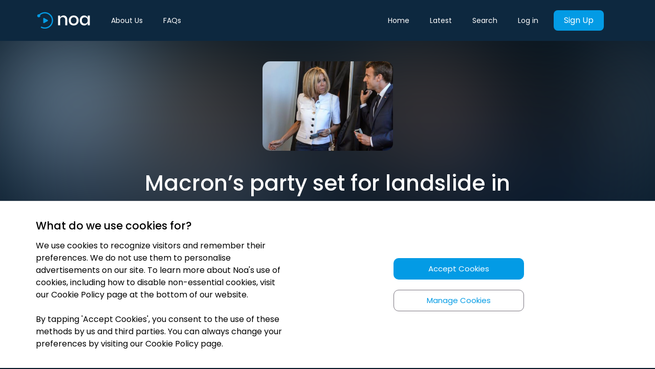

--- FILE ---
content_type: text/html; charset=utf-8
request_url: https://newsoveraudio.com/articles/macron%E2%80%99s-party-set-for-landslide-in-parliamentary-elections-249479
body_size: 4954
content:
<!doctype html><head><meta charset="utf-8"/><meta name="viewport" content="width=device-width,initial-scale=1,minimum-scale=1,maximum-scale=1,shrink-to-fit=no"/><meta name="theme-color" content="#039BE5"/><title data-react-helmet="true">Macron’s party set for landslide in parliamentary elections | Noa: Understand the news that matters</title><meta name="Keywords" content="audio news, audio-journalism, noa, audio news app, news over audio, audio articles, audio news articles, audio newspapers, listen to news, noa app"/><link rel="manifest" href="/manifest.json"/><link rel="apple-touch-icon" sizes="57x57" href="/favicons/apple-icon-57x57.png"/><link rel="apple-touch-icon" sizes="60x60" href="/favicons/apple-icon-60x60.png"/><link rel="apple-touch-icon" sizes="72x72" href="/favicons/apple-icon-72x72.png"/><link rel="apple-touch-icon" sizes="76x76" href="/favicons/apple-icon-76x76.png"/><link rel="apple-touch-icon" sizes="114x114" href="/favicons/apple-icon-114x114.png"/><link rel="apple-touch-icon" sizes="120x120" href="/favicons/apple-icon-120x120.png"/><link rel="apple-touch-icon" sizes="144x144" href="/favicons/apple-icon-144x144.png"/><link rel="apple-touch-icon" sizes="152x152" href="/favicons/apple-icon-152x152.png"/><link rel="apple-touch-icon" sizes="180x180" href="/favicons/apple-icon-180x180.png"/><link rel="icon" type="image/png" sizes="192x192" href="/favicons/android-icon-192x192.png"/><link rel="icon" type="image/png" sizes="32x32" href="/favicons/favicon-32x32.png"/><link rel="icon" type="image/png" sizes="96x96" href="/favicons/favicon-96x96.png"/><link rel="icon" type="image/png" sizes="16x16" href="/favicons/favicon-16x16.png"/><link rel="stylesheet" media="print" onload='this.onload=null,this.removeAttribute("media")' href="/stylesheet.css"/><noscript><link rel="stylesheet" href="/stylesheet.css"></noscript><link rel="preconnect" href="https://fonts.gstatic.com" crossorigin/><link href="https://fonts.googleapis.com/css2?family=Poppins:wght@200;300;400;500;600;700&display=swap" rel="stylesheet"><meta name="msapplication-TileColor" content="#ffffff"/><meta name="msapplication-TileImage" content="/favicons/ms-icon-144x144.png"/><script>!function(e,t,a,n,g){e[n]=e[n]||[],e[n].push({"gtm.start":(new Date).getTime(),event:"gtm.js"});var m=t.getElementsByTagName(a)[0],r=t.createElement(a);r.async=!0,r.src="https://www.googletagmanager.com/gtm.js?id=GTM-KV45SC9",m.parentNode.insertBefore(r,m)}(window,document,"script","dataLayer")</script><link rel="preconnect" href="https://www.google-analytics.com/" crossorigin><script>!function(e,a,t,n,c,g,o){e.GoogleAnalyticsObject=c,e.ga=e.ga||function(){(e.ga.q=e.ga.q||[]).push(arguments)},e.ga.l=1*new Date,g=a.createElement(t),o=a.getElementsByTagName(t)[0],g.async=1,g.src="https://www.google-analytics.com/analytics.js",o.parentNode.insertBefore(g,o)}(window,document,"script",0,"ga"),ga("create","UA-132365226-1","auto")</script><script type="text/javascript">!function(e,t){if(!t.__SV){var n,o,a=window;try{var r,p,i,c=a.location,l=c.hash;r=function(e,t){return(p=e.match(RegExp(t+"=([^&]*)")))?p[1]:null},l&&r(l,"state")&&("mpeditor"===(i=JSON.parse(decodeURIComponent(r(l,"state")))).action&&(a.sessionStorage.setItem("_mpcehash",l),history.replaceState(i.desiredHash||"",e.title,c.pathname+c.search)))}catch(e){}window.mixpanel=t,t._i=[],t.init=function(e,a,r){function p(e,t){var n=t.split(".");2==n.length&&(e=e[n[0]],t=n[1]),e[t]=function(){e.push([t].concat(Array.prototype.slice.call(arguments,0)))}}var i=t;for(void 0!==r?i=t[r]=[]:r="mixpanel",i.people=i.people||[],i.toString=function(e){var t="mixpanel";return"mixpanel"!==r&&(t+="."+r),e||(t+=" (stub)"),t},i.people.toString=function(){return i.toString(1)+".people (stub)"},n="disable time_event track track_pageview track_links track_forms track_with_groups add_group set_group remove_group register register_once alias unregister identify name_tag set_config reset opt_in_tracking opt_out_tracking has_opted_in_tracking has_opted_out_tracking clear_opt_in_out_tracking people.set people.set_once people.unset people.increment people.append people.union people.track_charge people.clear_charges people.delete_user people.remove".split(" "),o=0;o<n.length;o++)p(i,n[o]);var c="set set_once union unset remove delete".split(" ");i.get_group=function(){function e(e){t[e]=function(){call2_args=arguments,call2=[e].concat(Array.prototype.slice.call(call2_args,0)),i.push([n,call2])}}for(var t={},n=["get_group"].concat(Array.prototype.slice.call(arguments,0)),o=0;o<c.length;o++)e(c[o]);return t},t._i.push([e,a,r])},t.__SV=1.2,(a=e.createElement("script")).type="text/javascript",a.async=!0,a.src="undefined"!=typeof MIXPANEL_CUSTOM_LIB_URL?MIXPANEL_CUSTOM_LIB_URL:"file:"===e.location.protocol&&"//cdn.mxpnl.com/libs/mixpanel-2-latest.min.js".match(/^\/\//)?"https://cdn.mxpnl.com/libs/mixpanel-2-latest.min.js":"//cdn.mxpnl.com/libs/mixpanel-2-latest.min.js",(r=e.getElementsByTagName("script")[0]).parentNode.insertBefore(a,r)}}(document,window.mixpanel||[])</script><link href="/static/css/45.f31bbbd5.chunk.css" rel="stylesheet"><meta data-react-helmet="true" itemprop="name" content="Macron’s party set for landslide in parliamentary elections | Understand the news that matters"/><meta data-react-helmet="true" itemprop="description" content="“Maréchal” = Mar-A-shell

“Hénin Beaumont” = A-na Bow-mon

“Francois Baroin” = https://forvo.com/search/Baroin/

Publisher: The Irish Times; Journalist: La"/><meta data-react-helmet="true" itemprop="image" content="https://images.newsoveraudio.com/articles/large/IT---Macron.jpg"/><meta data-react-helmet="true" name="description" content="“Maréchal” = Mar-A-shell

“Hénin Beaumont” = A-na Bow-mon

“Francois Baroin” = https://forvo.com/search/Baroin/

Publisher: The Irish Times; Journalist: La"/><meta data-react-helmet="true" name="twitter:card" content="summary_large_image"/><meta data-react-helmet="true" name="twitter:site" content="@newsoveraudio"/><meta data-react-helmet="true" name="twitter:title" content="Macron’s party set for landslide in parliamentary elections | Understand the news that matters"/><meta data-react-helmet="true" name="twitter:description" content="“Maréchal” = Mar-A-shell

“Hénin Beaumont” = A-na Bow-mon

“Francois Baroin” = https://forvo.com/search/Baroin/

Publisher: The Irish Times; Journalist: La"/><meta data-react-helmet="true" name="twitter:creator" content="@newsoveraudio"/><meta data-react-helmet="true" name="twitter:image:src" content="https://images.newsoveraudio.com/articles/large/IT---Macron.jpg"/><meta data-react-helmet="true" property="og:title" content="Macron’s party set for landslide in parliamentary elections | Understand the news that matters"/><meta data-react-helmet="true" property="og:type" content="website"/><meta data-react-helmet="true" property="og:url" content="https://newsoveraudio.com/articles/macron’s-party-set-for-landslide-in-parliamentary-elections-249479"/><meta data-react-helmet="true" property="og:image" content="https://images.newsoveraudio.com/articles/large/IT---Macron.jpg"/><meta data-react-helmet="true" property="og:description" content="“Maréchal” = Mar-A-shell

“Hénin Beaumont” = A-na Bow-mon

“Francois Baroin” = https://forvo.com/search/Baroin/

Publisher: The Irish Times; Journalist: La"/><meta data-react-helmet="true" property="og:site_name" content="Macron’s party set for landslide in parliamentary elections | Understand the news that matters"/><meta data-react-helmet="true" property="fb:app_id" content="newsoveraudio"/><meta data-react-helmet="true" name="article:published_time" content="2017-06-12T00:23:39.000Z"/><link data-react-helmet="true" rel="canonical" href="https://newsoveraudio.com/articles/macron’s-party-set-for-landslide-in-parliamentary-elections-249479"/></head><body><noscript><iframe src="https://www.googletagmanager.com/ns.html?id=GTM-KV45SC9" height="0" width="0" style="display:none;visibility:hidden"></iframe></noscript><noscript>You need to enable JavaScript to run this app.</noscript><div class="loader-container" id="initial-loader"><div class="loader"></div></div><div id="root" style="background-color:#021524"></div><div id="cookies-banner"></div><script>!function(e){function n(n){for(var r,o,i=n[0],s=n[1],d=n[2],f=0,l=[];f<i.length;f++)o=i[f],Object.prototype.hasOwnProperty.call(c,o)&&c[o]&&l.push(c[o][0]),c[o]=0;for(r in s)Object.prototype.hasOwnProperty.call(s,r)&&(e[r]=s[r]);for(u&&u(n);l.length;)l.shift()();return a.push.apply(a,d||[]),t()}function t(){for(var e,n=0;n<a.length;n++){for(var t=a[n],r=!0,o=1;o<t.length;o++){var s=t[o];0!==c[s]&&(r=!1)}r&&(a.splice(n--,1),e=i(i.s=t[0]))}return e}var r={},o={44:0},c={44:0},a=[];function i(n){if(r[n])return r[n].exports;var t=r[n]={i:n,l:!1,exports:{}};return e[n].call(t.exports,t,t.exports,i),t.l=!0,t.exports}i.e=function(e){var n=[];o[e]?n.push(o[e]):0!==o[e]&&{1:1}[e]&&n.push(o[e]=new Promise((function(n,t){for(var r="static/css/"+({5:"SuccessDownloadApp",6:"component-Latest",7:"component-Search",8:"components-CookiePolicy",9:"components-FaqPage",10:"components-FaqSection",11:"components-LandingPageNew",12:"components-Privacy",13:"components-Terms",14:"containers-About",15:"containers-Auth",16:"containers-CannotDeleteAccount",17:"containers-CheckIfEmployerPaysContainer",18:"containers-CheckoutContainer",19:"containers-CollectionPage",20:"containers-DownloadApp",21:"containers-EmbedPlayer",22:"containers-EnterpriseGift",23:"containers-Favourites",24:"containers-GiftSubscription",25:"containers-Home",26:"containers-InitDeleteAccount",27:"containers-LandingEmbedContainer",28:"containers-LandingPage",29:"containers-Library",30:"containers-MyAccount",31:"containers-Partnerships",32:"containers-Played",33:"containers-Player",34:"containers-ProfilePage",35:"containers-Subscribe",36:"containers-SuccessfulDeleteAccount",37:"containers-careers-AssocBusinessEditor",38:"containers-careers-Editor",39:"domaindriven-editorialprinciples-containers-EditorialPrinciples",40:"domaindriven-ourstory-containers-OurStory",41:"domaindriven-publishers-containers-Publishers",42:"domaindriven-team-containers-Team"}[e]||e)+"."+{0:"31d6cfe0",1:"ecdd39c8",2:"31d6cfe0",3:"31d6cfe0",4:"31d6cfe0",5:"31d6cfe0",6:"31d6cfe0",7:"31d6cfe0",8:"31d6cfe0",9:"31d6cfe0",10:"31d6cfe0",11:"31d6cfe0",12:"31d6cfe0",13:"31d6cfe0",14:"31d6cfe0",15:"31d6cfe0",16:"31d6cfe0",17:"31d6cfe0",18:"31d6cfe0",19:"31d6cfe0",20:"31d6cfe0",21:"31d6cfe0",22:"31d6cfe0",23:"31d6cfe0",24:"31d6cfe0",25:"31d6cfe0",26:"31d6cfe0",27:"31d6cfe0",28:"31d6cfe0",29:"31d6cfe0",30:"31d6cfe0",31:"31d6cfe0",32:"31d6cfe0",33:"31d6cfe0",34:"31d6cfe0",35:"31d6cfe0",36:"31d6cfe0",37:"31d6cfe0",38:"31d6cfe0",39:"31d6cfe0",40:"31d6cfe0",41:"31d6cfe0",42:"31d6cfe0",46:"31d6cfe0",47:"31d6cfe0",48:"31d6cfe0"}[e]+".chunk.css",c=i.p+r,a=document.getElementsByTagName("link"),s=0;s<a.length;s++){var d=(u=a[s]).getAttribute("data-href")||u.getAttribute("href");if("stylesheet"===u.rel&&(d===r||d===c))return n()}var f=document.getElementsByTagName("style");for(s=0;s<f.length;s++){var u;if((d=(u=f[s]).getAttribute("data-href"))===r||d===c)return n()}var l=document.createElement("link");l.rel="stylesheet",l.type="text/css",l.onload=n,l.onerror=function(n){var r=n&&n.target&&n.target.src||c,a=new Error("Loading CSS chunk "+e+" failed.\n("+r+")");a.code="CSS_CHUNK_LOAD_FAILED",a.request=r,delete o[e],l.parentNode.removeChild(l),t(a)},l.href=c,document.getElementsByTagName("head")[0].appendChild(l)})).then((function(){o[e]=0})));var t=c[e];if(0!==t)if(t)n.push(t[2]);else{var r=new Promise((function(n,r){t=c[e]=[n,r]}));n.push(t[2]=r);var a,s=document.createElement("script");s.charset="utf-8",s.timeout=120,i.nc&&s.setAttribute("nonce",i.nc),s.src=function(e){return i.p+"static/js/"+({5:"SuccessDownloadApp",6:"component-Latest",7:"component-Search",8:"components-CookiePolicy",9:"components-FaqPage",10:"components-FaqSection",11:"components-LandingPageNew",12:"components-Privacy",13:"components-Terms",14:"containers-About",15:"containers-Auth",16:"containers-CannotDeleteAccount",17:"containers-CheckIfEmployerPaysContainer",18:"containers-CheckoutContainer",19:"containers-CollectionPage",20:"containers-DownloadApp",21:"containers-EmbedPlayer",22:"containers-EnterpriseGift",23:"containers-Favourites",24:"containers-GiftSubscription",25:"containers-Home",26:"containers-InitDeleteAccount",27:"containers-LandingEmbedContainer",28:"containers-LandingPage",29:"containers-Library",30:"containers-MyAccount",31:"containers-Partnerships",32:"containers-Played",33:"containers-Player",34:"containers-ProfilePage",35:"containers-Subscribe",36:"containers-SuccessfulDeleteAccount",37:"containers-careers-AssocBusinessEditor",38:"containers-careers-Editor",39:"domaindriven-editorialprinciples-containers-EditorialPrinciples",40:"domaindriven-ourstory-containers-OurStory",41:"domaindriven-publishers-containers-Publishers",42:"domaindriven-team-containers-Team"}[e]||e)+"."+{0:"4aa9ff58",1:"266a2153",2:"38316dab",3:"3872141c",4:"11f60f0b",5:"a1e7636d",6:"a2a43625",7:"cc8d78f2",8:"52684ffd",9:"695c3705",10:"a7db9325",11:"2f2b4fdf",12:"a93c5a67",13:"837f087c",14:"9d3ae5b0",15:"8684522a",16:"ded67bf2",17:"68d3644e",18:"f19195de",19:"613d595f",20:"ee7e8292",21:"44e607ea",22:"62f76665",23:"86dba0f5",24:"e0544f88",25:"c6bd609c",26:"cf6589d0",27:"1a5fd739",28:"2624f97a",29:"9a28bf71",30:"b4590b85",31:"82a1ed03",32:"a45f1cc9",33:"a2b4be9a",34:"76abcbde",35:"40360a0c",36:"e2057a18",37:"b964c566",38:"6257d1bd",39:"2bb212e8",40:"4e63fb14",41:"3c5412d1",42:"b799e35b",46:"ea5485a5",47:"d664c463",48:"c35e5a84"}[e]+".chunk.js"}(e);var d=new Error;a=function(n){s.onerror=s.onload=null,clearTimeout(f);var t=c[e];if(0!==t){if(t){var r=n&&("load"===n.type?"missing":n.type),o=n&&n.target&&n.target.src;d.message="Loading chunk "+e+" failed.\n("+r+": "+o+")",d.name="ChunkLoadError",d.type=r,d.request=o,t[1](d)}c[e]=void 0}};var f=setTimeout((function(){a({type:"timeout",target:s})}),12e4);s.onerror=s.onload=a,document.head.appendChild(s)}return Promise.all(n)},i.m=e,i.c=r,i.d=function(e,n,t){i.o(e,n)||Object.defineProperty(e,n,{enumerable:!0,get:t})},i.r=function(e){"undefined"!=typeof Symbol&&Symbol.toStringTag&&Object.defineProperty(e,Symbol.toStringTag,{value:"Module"}),Object.defineProperty(e,"__esModule",{value:!0})},i.t=function(e,n){if(1&n&&(e=i(e)),8&n)return e;if(4&n&&"object"==typeof e&&e&&e.__esModule)return e;var t=Object.create(null);if(i.r(t),Object.defineProperty(t,"default",{enumerable:!0,value:e}),2&n&&"string"!=typeof e)for(var r in e)i.d(t,r,function(n){return e[n]}.bind(null,r));return t},i.n=function(e){var n=e&&e.__esModule?function(){return e.default}:function(){return e};return i.d(n,"a",n),n},i.o=function(e,n){return Object.prototype.hasOwnProperty.call(e,n)},i.p="/",i.oe=function(e){throw console.error(e),e};var s=this.__LOADABLE_LOADED_CHUNKS__=this.__LOADABLE_LOADED_CHUNKS__||[],d=s.push.bind(s);s.push=n,s=s.slice();for(var f=0;f<s.length;f++)n(s[f]);var u=d;t()}([])</script><script src="/static/js/45.028fa5fc.chunk.js"></script><script src="/static/js/main.87b94555.chunk.js"></script></body>

--- FILE ---
content_type: application/javascript; charset=UTF-8
request_url: https://newsoveraudio.com/static/js/main.87b94555.chunk.js
body_size: 124348
content:
/*! For license information please see main.87b94555.chunk.js.LICENSE.txt */
(this.__LOADABLE_LOADED_CHUNKS__=this.__LOADABLE_LOADED_CHUNKS__||[]).push([[43],{103:function(e,t,n){"use strict";var a;n.d(t,"a",(function(){return a})),function(e){e.premiumPublisher="PremiumPublisher",e.authenticate="Authenticate",e.downloadApp="DownloadApp",e.cancelConfirm="CancelConfirm",e.freeAccessConfirmed="FreeAccessConfirmed"}(a||(a={}))},104:function(e,t,n){"use strict";n.d(t,"b",(function(){return l})),n.d(t,"a",(function(){return u}));var a=n(121),r=n(6),i=n(25),o=n(23),c=n(21),s=n(33),l=function(e,t){return function(n,l){return n({type:a.c}),Object(c.g)(s.a.SEND_APP_STORE_LINK_TO_PHONE),Object(o.a)(l)("".concat(r.a.api.url).concat(r.a.api.routes.smsDownload),{method:"POST",body:JSON.stringify({phoneNumber:e,mode:t}),headers:{"Content-Type":"application/json"}}).then(i.a).then((function(){return n({type:a.d})})).catch((function(){return n({type:a.a})}))}},u=function(){return function(e){e({type:a.b})}}},106:function(e,t,n){"use strict";n.d(t,"b",(function(){return a})),n.d(t,"c",(function(){return r})),n.d(t,"a",(function(){return i})),n.d(t,"e",(function(){return o})),n.d(t,"d",(function(){return c}));var a="GET_GIFT_LINK_REQUEST",r="GET_GIFT_LINK_SUCCESS",i="GET_GIFT_LINK_FAILURE",o="SET_PUBLISHED_EMBED_SOURCE",c="SET_OFFER_SOURCE"},11:function(e,t,n){"use strict";var a,r,i,o,c=n(0),s=n(3),l={minuscule:360,smallerThanTiny:400,tiny:575,small:767,medium:991,large:1199},u={":hover":{boxShadow:"rgba(0, 0, 0, 0.2) 0 0 10px 4px"},":active":{filter:"brightness(0.9)"},transition:"box-shadow 0.3s ease-in-out",position:"relative",boxShadow:"rgba(0, 0, 0, 0.2) 0px 0px 8px 1px",backgroundSize:"cover",backgroundPosition:"center",animation:"placeholder 3s ease infinite alternate"},d={colors:{bannerBackground:"#F6F6F6",borderColor:"#DDD",primary:"#039be5",premium:"#c29b1f"},pink:"#FF3267",green:"#27a56e",premium:"#c29b1f",premiumHover:"#91792a",premiumDark:"#A98D32",primayDark:"#064F74",premiumLight:"#fffbf0",primaryColor:"#039be5",linkColor:"#0086fa",success:"#97C93C",secondaryColor:"",lightBackgroundColor:"",title:"#000000",white:"#FFFFFF",bottomPanelBackgroundColor:"#F9F9F9",mobileBackgroundColor:"#F3F3F3",normalBackgroundColor:"#FFFFFF",mobileItemBackgroundColor:"#FFFFFF",itemBackgroundColor:"#F6F6F6",itemBackgroundColorHover:"#E9E9E9",tertiaryColor:"#039BE5",transparent:"transparent",textColor:"#878787",iconColor:"#878787",playerImageBorder:"#DDDDDD",playerText:"#444444",textColorSelected:"#636363",iconColorSelected:"#636363",gap:"rgba(188, 188, 188, 0.5)",embedTitle:"#404646",embedSubtitle:"#828D8D",error:"#f44336",navWidth:350,breakpoints:l,light:"#DCDCDC",styles:{item:{width:300,marginLeft:20,marginRight:20,display:"flex",flexFlow:"column"},circleCard:Object(s.a)(Object(s.a)({},u),{},(a={},Object(c.a)(a,"@media (max-width: ".concat(l.large,"px)"),{width:"20vw",height:"20vw"}),Object(c.a)(a,"@media (max-width: ".concat(l.small,"px)"),{width:"44vw",height:"44vw"}),Object(c.a)(a,"width","10vw"),Object(c.a)(a,"height","10vw"),a)),rectangleCard:Object(s.a)(Object(s.a)({},u),{},(r={},Object(c.a)(r,"@media (max-width: ".concat(l.large,"px)"),{width:"20vw",height:"15vw",marginBottom:0}),Object(c.a)(r,"@media (max-width: ".concat(l.small,"px)"),{width:"44vw",height:"30vw"}),Object(c.a)(r,":hover",{boxShadow:"rgba(0, 0, 0, 0.7) 0px -100px 50px -40px inset, rgba(0, 0, 0, 0) 0 0 10px 4px"}),Object(c.a)(r,"boxShadow","rgba(0, 0, 0, 0.7) 0px -100px 50px -40px inset, rgba(0, 0, 0, 0) 0px 0px 8px 1px"),Object(c.a)(r,"width",300),Object(c.a)(r,"height",208),Object(c.a)(r,"overflow","hidden"),r)),cardName:(i={},Object(c.a)(i,"@media (max-width: ".concat(l.small,"px)"),{fontSize:20}),Object(c.a)(i,"fontSize",24),Object(c.a)(i,"color","white"),i),cardDescription:{"-webkit-box-orient":"vertical","-webkit-line-clamp":"2",overflow:"hidden",textOverflow:"ellipsis",display:"-webkit-box",fontSize:14,padding:10,width:"100%",color:"#878787",textAlign:"center"},modal:(o={},Object(c.a)(o,"@media (max-width: ".concat(l.small,"px)"),{width:"90vw",padding:"40px 20px",maxWidth:380,top:"45%"}),Object(c.a)(o,"display","flex"),Object(c.a)(o,"flexDirection","column"),Object(c.a)(o,"position","fixed"),Object(c.a)(o,"left","50%"),Object(c.a)(o,"width",600),Object(c.a)(o,"backgroundColor","white"),Object(c.a)(o,"boxShadow","0 0 20px 10px rgba(0, 0, 0, 0.1)"),Object(c.a)(o,"padding","40px 40px"),Object(c.a)(o,"borderRadius",10),Object(c.a)(o,"transform","translate(-50%, -50%)"),Object(c.a)(o,"top","40%"),o)}};t.a=d},111:function(e,t,n){"use strict";n.d(t,"a",(function(){return l})),n.d(t,"b",(function(){return u})),n.d(t,"c",(function(){return d})),n.d(t,"i",(function(){return b})),n.d(t,"g",(function(){return p})),n.d(t,"h",(function(){return h})),n.d(t,"f",(function(){return j})),n.d(t,"d",(function(){return O})),n.d(t,"e",(function(){return m}));var a=n(32),r=n(6),i=n(58),o=n(23),c=n(25),s=n(17),l=function(){return function(e){return e({type:i.j})}},u=function(){return function(e,t){return e({type:i.h}),Object(o.a)(t)("".concat(r.a.api.url).concat(r.a.api.routes.recommendation)).then(c.a).then((function(t){return e(f(t))})).catch((function(t){return e(g(t))}))}},d=function(e){return function(t,n){return t({type:i.e}),Object(o.a)(n)("".concat(r.a.api.url).concat(r.a.api.routes.recommendation,"?articleId=").concat(e)).then(c.a).then((function(e){return t(x(e))})).catch((function(e){return t(y(e))}))}},b=function(e){var t=e.playlistId,n=e.isQueued;return function(e){return e({type:i.m,isQueued:{playlistId:t,status:n}})}},p=function(e){var t=e.playlistId;return function(e){return e({type:i.k,isQueued:{playlistId:t}})}},h=function(e){var t=e.playlistId;return function(e){return e({type:i.l,isQueued:{playlistId:t}})}},j=function(e){var t=e.articleId,n=e.isQueued;return function(e){return e({type:i.c,isQueued:{articleId:t,status:n}})}},O=function(e){var t=e.articleId;return function(e){return e({type:i.a,isQueued:{articleId:t}})}},m=function(e){var t=e.articleId;return function(e){return e({type:i.b,isQueued:{articleId:t}})}},f=function(e){return{type:i.i,segments:e.data}},g=function(e){return Object(a.b)(s.a.notifications.SOMETHING_WENT_WRONG),{type:i.g,error:e}},x=function(e){return{type:i.f,articles:e.data.articles}},y=function(e){return Object(a.b)(s.a.notifications.SOMETHING_WENT_WRONG),{type:i.d,error:e}}},114:function(e,t,n){"use strict";n.d(t,"a",(function(){return d})),n.d(t,"f",(function(){return b})),n.d(t,"b",(function(){return p})),n.d(t,"e",(function(){return h})),n.d(t,"c",(function(){return j})),n.d(t,"d",(function(){return O}));var a=n(32),r=n(6),i=n(65),o=n(23),c=n(25),s=n(17),l=n(21),u=n(33),d=function(e){return function(t,n){t({type:i.e});var a="".concat(r.a.api.url).concat(r.a.api.routes.users,"/playlists/").concat(e.id);return Object(l.g)(u.a.FOLLOW,void 0,e.id,e.name),Object(o.a)(n)(a,{method:"PUT"}).then(c.a).then((function(){return t(m())})).catch((function(e){return t(f(e))}))}},b=function(e){return function(t,n){t({type:i.i});var a="".concat(r.a.api.url).concat(r.a.api.routes.users,"/playlists/").concat(e.id);return Object(l.g)(u.a.REMOVE_FOLLOW,void 0,e.id,e.name),Object(o.a)(n)(a,{method:"DELETE"}).then(c.a).then((function(){return t(g())})).catch((function(e){return t(x(e))}))}},p=function(e){return function(t,n){return t({type:i.b}),Object(o.a)(n)(e).then(c.a).then((function(e){return t(y(e))})).catch((function(e){return t(v(e))}))}},h=function(e){var t=e.playlistId,n=e.isQueued;return function(e){e({type:i.m,isQueued:{playlistId:t,status:n}})}},j=function(e){var t=e.playlistId;return function(e){e({type:i.k,isQueued:{playlistId:t}})}},O=function(e){var t=e.playlistId;return function(e){e({type:i.l,isQueued:{playlistId:t}})}},m=function(){return Object(a.b)(s.a.notifications.PLAYLIST_ADDED_TO_YOUR_FAVORITES),{type:i.f}},f=function(e){return Object(a.b)(s.a.notifications.SOMETHING_WENT_WRONG),{type:i.d,error:e}},g=function(){return Object(a.b)(s.a.notifications.PLAYLIST_REMOVED_FROM_YOUR_FAVORITES),{type:i.j}},x=function(e){return{type:i.h,error:e}},y=function(e){return{type:i.c,playlists:e.data.playlists}},v=function(e){return{type:i.a,error:e}}},115:function(e,t,n){"use strict";var a,r,i,o,c,s=n(0),l=n(2),u=n(11);t.a=l.a.create({imageAspectFill:{height:"100%",width:"100%",backgroundSize:"cover",backgroundRepeat:"no-repeat",backgroundPosition:"center center"},animationEnabled:{animation:"placeholder 3s ease infinite alternate",transition:"box-shadow 0.3s"},onImageHover:(a={},Object(s.a)(a,"@media (max-width: ".concat(u.a.breakpoints.small,"px)"),{boxShadow:"none"}),Object(s.a)(a,"boxShadow","rgba(0, 0, 0, 0.3) 0px 0px 0px 0px, 0px 0px 20px 150px #00000040 inset"),a),noaItem:(r={":hover":{transform:"scale(1.04)",cursor:"pointer"}},Object(s.a)(r,"@media (max-width: ".concat(u.a.breakpoints.small,"px)"),{marginTop:5,marginBottom:5}),Object(s.a)(r,"@media (max-width: ".concat(u.a.breakpoints.tiny,"px)"),{":hover":{transform:"none"}}),Object(s.a)(r,"transition","transform .2s"),Object(s.a)(r,"marginTop",10),Object(s.a)(r,"marginBottom",10),Object(s.a)(r,"padding",15),r),noaItemTitle:(i={},Object(s.a)(i,"@media (max-width: ".concat(u.a.breakpoints.medium,"px)"),{fontSize:16,fontWeight:600}),Object(s.a)(i,"color","#373737"),Object(s.a)(i,"fontSize",18),Object(s.a)(i,"fontWeight",500),Object(s.a)(i,"marginBottom",5),i),noaListTitle:(o={},Object(s.a)(o,"@media (max-width: ".concat(u.a.breakpoints.medium,"px)"),{fontSize:26}),Object(s.a)(o,"@media (max-width: ".concat(u.a.breakpoints.small,"px)"),{fontSize:23,fontWeight:600,textAlign:"center",borderBottom:"none",paddingBottom:0,marginBottom:-5}),Object(s.a)(o,"@media (max-width: ".concat(u.a.breakpoints.tiny,"px)"),{fontSize:22,margin:0,textAlign:"left"}),Object(s.a)(o,"color","white"),Object(s.a)(o,"fontSize",36),Object(s.a)(o,"fontWeight",500),Object(s.a)(o,"paddingBottom",5),o),noaItemDesc:(c={},Object(s.a)(c,"@media (max-width: ".concat(u.a.breakpoints.small,"px)"),{fontSize:13}),Object(s.a)(c,"@media (max-width: ".concat(u.a.breakpoints.tiny,"px)"),{fontSize:12}),Object(s.a)(c,"color","#787878"),Object(s.a)(c,"textAlign","left"),Object(s.a)(c,"fontSize",14),Object(s.a)(c,"fontWeight",400),Object(s.a)(c,"marginBottom",0),c),link:{textDecoration:"none"},centerSpan:{display:"inline-block",verticalAlign:"middle"}})},117:function(e,t,n){"use strict";n.d(t,"b",(function(){return a})),n.d(t,"c",(function(){return r})),n.d(t,"a",(function(){return i})),n.d(t,"d",(function(){return o})),n.d(t,"e",(function(){return c})),n.d(t,"g",(function(){return s})),n.d(t,"h",(function(){return l})),n.d(t,"f",(function(){return u})),n.d(t,"i",(function(){return d}));var a="GET_GIFT_PRICES_REQUEST",r="GET_GIFT_PRICES_SUCCESS",i="GET_GIFT_PRICES_FAILURE",o="INITIATE_PURCHASE_GIFT_REQUEST",c="INITIATE_PURCHASE_GIFT_SUCCESS",s="PURCHASE_GIFT_REQUEST",l="PURCHASE_GIFT_SUCCESS",u="PURCHASE_GIFT_FAILURE",d="RESET_GIFT_FORM"},118:function(e,t,n){"use strict";n.d(t,"b",(function(){return r})),n.d(t,"e",(function(){return i})),n.d(t,"d",(function(){return o})),n.d(t,"a",(function(){return c})),n.d(t,"c",(function(){return s}));var a=n(6),r=function(e){return e!==a.a.routes.articleEmbed},i=function(e){return e!==a.a.routes.articleEmbed&&e!==a.a.routes.signup&&e!==a.a.routes.login&&e!==a.a.routes.resetPasswordInit&&e!==a.a.routes.resetPasswordFinal&&e!==a.a.routes.home},o=function(e){return e!==a.a.routes.welcome&&e!==a.a.routes.success&&e!==a.a.routes.loading&&e!==a.a.routes.androidPay&&e!==a.a.routes.articleEmbed&&e!==a.a.routes.landingEmbed&&e!==a.a.routes.subscriptionSuccess&&e!==a.a.routes.signupSuccess},c=function(e){return e===a.a.routes.downloadAirport||e===a.a.routes.mobileTerms||e===a.a.routes.mobilePrivacy||e===a.a.routes.mobileAbout||e===a.a.routes.loginAlexa||e===a.a.routes.signupAlexa||e===a.a.routes.welcome||e===a.a.routes.landing||e===a.a.routes.home||e===a.a.routes.download||e===a.a.routes.ourPublishers||e===a.a.routes.ourTeam||e===a.a.routes.ourStory||e===a.a.routes.editorialPrinciples},s=function(e){return r(e)&&e!==a.a.routes.subscribe&&e!==a.a.routes.completeSubscription&&e!==a.a.routes.gift}},119:function(e,t,n){"use strict";n.d(t,"c",(function(){return a})),n.d(t,"d",(function(){return r})),n.d(t,"b",(function(){return i})),n.d(t,"a",(function(){return o}));var a="ADVERT_REQUEST",r="ADVERT_SUCCESS",i="ADVERT_FAILURE",o="ADVERT_CLEAR"},120:function(e,t,n){"use strict";n.d(t,"a",(function(){return a})),n.d(t,"c",(function(){return r})),n.d(t,"d",(function(){return i})),n.d(t,"b",(function(){return o}));var a="LISTENING_ITEM",r="SAVE_HISTORY_REQUEST",i="SAVE_HISTORY_SUCCESS",o="SAVE_HISTORY_FAILURE"},121:function(e,t,n){"use strict";n.d(t,"b",(function(){return a})),n.d(t,"c",(function(){return r})),n.d(t,"d",(function(){return i})),n.d(t,"a",(function(){return o}));var a="SMS_RESET",r="SMS_SENDING",i="SMS_SENT",o="SMS_ERROR"},125:function(e,t,n){"use strict";n.d(t,"h",(function(){return a})),n.d(t,"i",(function(){return r})),n.d(t,"g",(function(){return i})),n.d(t,"e",(function(){return o})),n.d(t,"f",(function(){return c})),n.d(t,"d",(function(){return s})),n.d(t,"b",(function(){return l})),n.d(t,"c",(function(){return u})),n.d(t,"a",(function(){return d})),n.d(t,"k",(function(){return b})),n.d(t,"l",(function(){return p})),n.d(t,"j",(function(){return h}));var a="GET_COLLECTION_REQUEST",r="GET_COLLECTION_SUCCESS",i="GET_COLLECTION_FAILURE",o="GET_COLLECTIONS_REQUEST",c="GET_COLLECTIONS_SUCCESS",s="GET_COLLECTIONS_FAILURE",l="FOLLOW_COLLECTION_REQUEST",u="FOLLOW_COLLECTION_SUCCESS",d="FOLLOW_COLLECTION_FAILURE",b="UNFOLLOW_COLLECTION_REQUEST",p="UNFOLLOW_COLLECTION_SUCCESS",h="UNFOLLOW_COLLECTION_FAILURE"},126:function(e,t,n){"use strict";n.d(t,"a",(function(){return l})),n.d(t,"b",(function(){return u})),n.d(t,"h",(function(){return d})),n.d(t,"f",(function(){return b})),n.d(t,"g",(function(){return p})),n.d(t,"e",(function(){return h})),n.d(t,"c",(function(){return j})),n.d(t,"d",(function(){return O}));var a=n(32),r=n(6),i=n(66),o=n(23),c=n(25),s=n(17),l=function(){return function(e){e({type:i.g})}},u=function(e){return function(t,n){t({type:i.i});var a="";return e.url?a=e.url:e.text&&e.segment?a="".concat(r.a.api.url).concat(r.a.api.routes.search,"?text=").concat(e.text,"&segment=").concat(e.segment):e.text&&(a="".concat(r.a.api.url).concat(r.a.api.routes.search,"?text=").concat(e.text)),Object(o.a)(n)(a).then(c.a).then((function(e){return t(m(e))})).catch((function(e){return t(f(e))}))}},d=function(e){var t=e.playlistId,n=e.isQueued;return function(e){return e({type:i.f,isQueued:{itemId:t,status:n}})}},b=function(e){var t=e.playlistId;return function(e){return e({type:i.d,isQueued:{itemId:t}})}},p=function(e){var t=e.playlistId;return function(e){return e({type:i.e,isQueued:{itemId:t}})}},h=function(e){var t=e.articleId,n=e.isQueued;return function(e){return e({type:i.c,isQueued:{itemId:t,status:n}})}},j=function(e){var t=e.articleId;return function(e){return e({type:i.a,isQueued:{itemId:t}})}},O=function(e){var t=e.articleId;return function(e){return e({type:i.b,isQueued:{itemId:t}})}},m=function(e){return{type:i.j,segments:e.data}},f=function(e){return Object(a.b)(s.a.notifications.SOMETHING_WENT_WRONG),{type:i.h,error:e}}},127:function(e,t,n){"use strict";n.d(t,"b",(function(){return c})),n.d(t,"a",(function(){return s})),n.d(t,"c",(function(){return l}));var a=n(36),r=n(22),i={},o=a.throttle((function(){a.forEach(i,(function(e){e(),e()}))}),50),c=function(){return!r.b&&window.innerHeight+window.scrollY+1500>=document.body.offsetHeight},s=function(e,t){r.b||(i[e]=t,window.onscroll=null,window.ontouchmove=null,window.onscroll=o,window.ontouchmove=o)},l=function(e){r.b||(delete i[e],window.onscroll=null,window.ontouchmove=null)}},128:function(e,t,n){"use strict";n.d(t,"a",(function(){return c}));var a=n(3),r=n(88),i=n(36),o=n.n(i),c=function(e){var t=e.subscription.subscriptionProductResponse,n=e.info.countries,i=e.info.selectedCountryAlpha2;if(t&&!o.a.isEmpty(t.plans)){var c=i||"us",s=n?n.find((function(e){return e.alpha2.toLowerCase()===c.toLowerCase()})):void 0,l=s&&s.currencyCodes?s.currencyCodes.toLowerCase():"usd",u=t.plans.find((function(e){return e.pricingPlan.currency&&e.pricingPlan.currency.toLowerCase()===l}));if(u||(u=t.plans.find((function(e){return e.pricingPlan.currency&&"usd"===e.pricingPlan.currency.toLowerCase()}))),!u)u=Object(r.a)(t.plans,1)[0];return Object(a.a)(Object(a.a)({},t),{},{plan:u})}}},129:function(e,t,n){"use strict";n.d(t,"b",(function(){return r})),n.d(t,"a",(function(){return i})),n.d(t,"e",(function(){return o})),n.d(t,"c",(function(){return c})),n.d(t,"d",(function(){return s}));var a=n(22),r=(a.b,"undefined"!==typeof window&&window.document&&!!window.document.documentMode),i=!a.b&&"undefined"!==typeof window&&window.navigator.userAgent.indexOf("Edge")>=0,o=function(){if(!window)return!1;var e=window.navigator.userAgent.toLowerCase(),t=/safari/.test(e);return/iphone|ipod|ipad/.test(e)&&!t||window.android},c=function(){try{return window.self!==window.top}catch(e){return!0}},s=!(a.b||!window.navigator.platform.match(/(iPhone|iPod|iPad)/i))},13:function(e,t,n){"use strict";n.d(t,"b",(function(){return a})),n.d(t,"a",(function(){return r})),n.d(t,"c",(function(){return i})),n.d(t,"f",(function(){return l})),n.d(t,"e",(function(){return u})),n.d(t,"d",(function(){return d}));var a,r,i,o=n(36),c=n(22);!function(e){e.SLIDE="slide",e.ARTICLE="article",e.PLAYLIST="playlist",e.STORY="story",e.JOURNALIST="journalist",e.SECTION="section",e.PUBLISHER="publisher",e.POPUP="popup",e.OTHER="other",e.AUDIO="audio",e.SEARCH="search",e.EMBED_PLAYER="embed-player",e.ACCOUNT="account",e.SUBSCRIBE="subscribe",e.LATEST="latest",e.SIGN="sign",e.SIGNUP="signup",e.BUTTON="button",e.INPUT="input",e.CORPORATE="corporate"}(a||(a={})),function(e){e.SHOW="show",e.TAP="select",e.VIEW="view",e.SELECT="select",e.CLOSE="close",e.NEXT="next",e.PREVIOUS="previous",e.END="end",e.DRAG="drag",e.PLAY="play",e.PLAY_ALL="play-all",e.PAUSE="pause",e.SHARE="share",e.FORBID="forbid",e.TYPE="type",e.SCROLL="scroll",e.FOLLOW="follow",e.UNFOLLOW="unfollow",e.OPEN="open",e.SUCCESS="success",e.LISTEN="listen"}(r||(r={})),function(e){e.MODAL_CANT_PLAY_ARTICLE_GO_PREMIUM="modal-cantplayarticle-gopremium",e.MODAL_CANT_PLAY_ARTICLE_CLOSE="modal-cantplayarticle-close",e.MODAL_END_FREE_TRIAL_GO_PREMIUM="modal-endfreetrial-gopremium",e.MODAL_SHOW_MORE_DESCRIPTION="modal-show-more-description",e.MODAL_END_FREE_TRIAL_CANCEL="modal-endfreetrial-cancel",e.MODAL_PREMIUM_GO_PREMIUM="modal-premium-gopremium",e.MODAL_PREMIUM_CLOSE="modal-premium-close",e.MODAL_SIGNIN_SIGNUP="modal-signin-signup",e.MODAL_SIGNIN_LOGIN="modal-signin-login",e.MODAL_SHARE="modal-share",e.MODAL_SELECT_SUBSCRIPTION_FREE_TRIAL="modal-selectsubscription-freetrial",e.MODAL_SELECT_SUBSCRIPTION_GOPREMIUM="modal-selectsubscription-gopremium",e.HOME="home",e.LATEST="latest",e.SEARCH="search",e.LIBRARY="library",e.SETTINGS="settings",e.LOGIN="login",e.SIGNUP="signup",e.EMBED_PLAYER_SPEED_UP="embed-player-speed-up",e.EMBED_PLAYER_SPEED_DOWN="embed-player-speed-down",e.EMBED_PLAYER_FEEDBACK="embed-player-feedback",e.EMBED_PLAYER_LISTEN_ON_NOA="embed-player-listen-on-noa",e.EMBED_PLAYER_POWERED_BY_NOA="embed-player-powered-by-noa",e.ALREADY_HAVE_ACCOUNT="already-have-account",e.DONT_HAVE_ACCOUNT="dont-have-account",e.FORGOT_PASSWORD="forgot-password",e.GO_BACK="go-back",e.POST_CODE="post-code",e.LISTEN_ON_THE_NOA_APP="listen-on-noa-app"}(i||(i={}));var s=[],l=function(){if(!c.b){var e=window.ga,t=window.noaLog;e&&(e("set","userId",null),t&&console.log("UNSET USER"))}},u=function(e){if(!c.b&&e){var t=window.ga,n=window.noaLog;t&&(t("set","userId",e),n&&console.log("SET USER: ",e))}},d=function(e,t,n,a){if(!c.b){var r=n?o.kebabCase(n):"",i=window.ga,l=window.noaLog;s.push({name:e,action:t,label:r,value:a}),i&&(s.forEach((function(e){i("send","event",e.name,e.action,e.label,e.value),l&&console.log("EVENT: ",e.name,e.action,e.label,e.value)})),s=[])}}},130:function(e,t,n){"use strict";n.d(t,"b",(function(){return l})),n.d(t,"a",(function(){return u})),n.d(t,"c",(function(){return d}));var a=n(36),r=n(23),i=n(25),o=n(84),c=n(6),s=n(13),l=function(){return function(e){return e({type:o.e}),Object(r.a)(void 0)("https://ipapi.co/json/").then(i.a).then((function(t){return e(b(t))})).catch((function(t){return e(p(t))}))}},u=function(){return function(e,t){var n=t().info.countries;if(!n||a.isEmpty(n))return e({type:o.b}),Object(r.a)(t)("".concat(c.a.api.url,"/v1/countries")).then(i.a).then((function(t){return e(h(t))})).catch((function(t){return e(j(t))}))}},d=function(e){return function(t){var n=e||"ie";t({type:o.g,selectedCountryAlpha2:n}),Object(s.d)(s.b.SUBSCRIBE,s.a.SELECT,"changecountry")}},b=function(e){var t={ip:e.ip,city:e.city,country:e.country_name,countryCode:e.country_code,timezone:e.timezone,currency:e.currecy};return{type:o.f,locationInfo:t}},p=function(e){return{type:o.d,error:e}},h=function(e){var t=e.data;return{type:o.c,countries:t}},j=function(e){return{type:o.a,error:e}}},131:function(e,t,n){"use strict";(function(e){n.d(t,"b",(function(){return h})),n.d(t,"e",(function(){return j})),n.d(t,"d",(function(){return O})),n.d(t,"a",(function(){return m})),n.d(t,"c",(function(){return f})),n.d(t,"i",(function(){return g})),n.d(t,"h",(function(){return x})),n.d(t,"g",(function(){return y})),n.d(t,"f",(function(){return v}));var a=n(32),r=n(45),i=n(22),o=n(25),c=n(6),s=n(17),l=n(23),u=n(41),d=n(34),b=n(21),p=n(255),h=function(){return function(e,t){e({type:r.g});var n="".concat(c.a.api.url).concat(c.a.api.routes.subscription.cancel);return Object(l.a)(t)(n,{method:"PUT"}).then(o.a).then((function(){return e(S())})).catch((function(t){return e(C(t))}))}},j=function(t){return function(n,a){n({type:r.p});var s="".concat(c.a.api.url).concat(c.a.api.routes.subscription.subscribe),h=i.b?new e("".concat(t.authToken,":").concat(t.authToken),"binary").toString("base64"):btoa("".concat(t.authToken,":").concat(t.authToken));return Object(l.a)(a)(s,{method:"POST",body:JSON.stringify(t),headers:{"Content-Type":"application/json",authorization:"Basic ".concat(h)}}).then((function(e){return Object(o.a)(e,{returnErrorBody:!0})})).then((function(e){return n(w(e))})).catch((function(e){var a,r;e&&(null===(a=e.errors)||void 0===a?void 0:a.length)&&Object(b.n)({errorCode:e.errors[0].code,declineCode:e.errors[0].decline_code,stripeProductId:t.paymentDetails.stripeProductId,currency:t.paymentDetails.currency,stripePriceId:t.paymentDetails.stripePriceId,cardBrand:null===(r=t.paymentMethod.card)||void 0===r?void 0:r.brand,errorMessage:Object(p.a)(e.errors[0]).keyMessage});n(k(e)),Object(u.b)(d.a.SubscriptionError)(n)}))}},O=function(e){return function(t,n){t({type:r.m});var a="".concat(c.a.api.url).concat(c.a.api.routes.subscription.product);return a+=e?"?offerId=".concat(e):"",Object(l.a)(n)(a).then(o.a).then((function(e){return t(T(e))})).catch((function(e){return t(E(e))}))}},m=function(e){return function(t,n){t({type:r.d});var a="".concat(c.a.api.url).concat(c.a.api.routes.subscription.discount,"?code=").concat(e);return Object(l.a)(n)(a).then(o.a).then((function(e){return t(A(e))})).catch((function(e){return t(N(e))}))}},f=function(){return function(e){e({type:r.b})}},g=function(){return function(e){e({type:r.a})}},x=function(){return function(e){e({type:r.r})}},y=function(){return function(e){e({type:r.t}),window&&window.dataLayer&&window.dataLayer.push({event:"WebSubscriptionSCASuccess"})}},v=function(){return function(e){e({type:r.s}),window&&window.dataLayer&&window.dataLayer.push({event:"WebSubscriptionSCAFailure"})}},S=function(){return Object(a.b)(s.a.notifications.YOUR_SUBSCRIPTION_CANCELLED),{type:r.h}},C=function(e){return Object(a.b)(s.a.notifications.THERE_WAS_A_PROBLEM_TO_CANCEL_YOUR_SUBSCRIPTION),{type:r.f,error:e}},w=function(e){var t=e.data.confirmPayment;return window&&window.dataLayer&&window.dataLayer.push({event:"WebSubscriptionSuccess"}),{type:r.q,confirmPayment:t}},k=function(e){return{type:r.o,error:e}},T=function(e){return{type:r.n,subscriptionProductResponse:e.data}},E=function(e){return Object(a.b)(s.a.notifications.SOMETHING_WENT_WRONG),{type:r.l,error:e}},A=function(e){return{type:r.e,discountUrl:e.data.discountUrl}},N=function(e){return{type:r.c,error:e}}}).call(this,n(399).Buffer)},132:function(e,t,n){"use strict";var a,r=n(0),i=n(20),o=n(7),c=n(8),s=n(9),l=n(10),u=n(5),d=n(2),b=n(11),p=n(13),h=n(89),j=n(4),O=n(1),m=function(e){Object(s.a)(n,e);var t=Object(l.a)(n);function n(e){var a;return Object(o.a)(this,n),(a=t.call(this,e)).maybeSetError=function(e,t){var n=a.props,r=n.required,i=n.type;t?(r&&(e?a.setState({error:!1}):a.setState({error:!0})),"email"===i&&(Object(h.b)(e)?a.setState({error:!1}):a.setState({error:!0}))):a.setState({error:!1})},a.getStyle=function(){var e=a.state,t=e.focus,n=e.error,r=a.props,o=r.isDarkMode,c=r.noMargin,s=r.disabled;return n?d.b.apply(void 0,[f.input,null!=c&&c&&f.removeMargin,o&&f.darkModeBorder,f.withError,o&&f.darkModeInput].concat(Object(i.a)(a.props.styles||[]))):d.b.apply(void 0,[f.input,null!=c&&c&&f.removeMargin,o&&f.darkModeBorder,t?f.withFocus:f.withoutFocus,o&&f.darkModeInput,null!=s&&s&&f.disabledInput].concat(Object(i.a)(a.props.styles||[])))},a.onFocus=function(){a.setState({focus:!0}),a.props.onFocus&&a.props.onFocus()},a.onBlur=function(){a.setState({focus:!1,initialized:true}),a.maybeSetError(a.props.value,true)},a.onChange=function(e){var t=a.props,n=t.type,r=t.id,i=e.target.value;a.props.onChange(i),a.maybeSetError(i,a.state.initialized),"password"!==n&&Object(p.d)(p.b.INPUT,p.a.TAP,"".concat(r,"-").concat(i))},a.state={focus:!1,error:!1,initialized:!1},a}return Object(c.a)(n,[{key:"render",value:function(){var e=this.props,t=e.value,n=e.placeholder,a=e.type,r=e.required,i=e.disabled;return Object(O.jsx)("input",{onFocus:this.onFocus,onBlur:this.onBlur,className:this.getStyle(),type:a,placeholder:n,value:t,onChange:this.onChange,required:r,disabled:null!=i&&i})}}]),n}(u.Component),f=d.a.create({input:(a={},Object(r.a)(a,j.a.cssHeightBreakpoints.large,{height:40,fontSize:15,marginBottom:10}),Object(r.a)(a,"@media (max-width: ".concat(b.a.breakpoints.tiny,"px)"),{height:40,fontSize:15}),Object(r.a)(a,"height",50),Object(r.a)(a,"borderRadius",10),Object(r.a)(a,"fontSize",18),Object(r.a)(a,"marginBottom",20),Object(r.a)(a,"width","100%"),Object(r.a)(a,"padding","10px 20px"),Object(r.a)(a,"color",b.a.textColorSelected),Object(r.a)(a,"backgroundColor","white"),Object(r.a)(a,"border","1px solid #ced4da"),a),disabledInput:{"::placeholder":{color:"#888"},color:"#888"},removeMargin:{marginBottom:0},darkModeBorder:{border:"1px solid ".concat(j.a.darkmodeColors.cardNavy)},darkModeInput:{"::placeholder":{color:j.a.darkmodeColors.fadedText},backgroundColor:j.a.darkmodeColors.inputNavy,color:j.a.colors.white},withError:{border:"1px solid ".concat(b.a.error),color:b.a.textColorSelected},withFocus:{border:"1px solid ".concat(b.a.tertiaryColor),color:b.a.tertiaryColor},withoutFocus:{color:b.a.textColorSelected}});t.a=m},133:function(e,t,n){"use strict";var a,r,i,o,c,s,l,u,d,b,p,h,j,O,m,f,g,x,y,v,S,C,w,k,T,E,A,N,I,L,P,_,B=n(20),R=n(7),D=n(8),M=n(9),U=n(10),W=n(5),F=n(39),z=n(37),H=n(32),G=n(78),Q=n(70),V=n(114),Y=n(0),q=n(2),Z=n(881),J=n(213),K=n(52),X=n(217),$=n.n(X),ee=n(163),te=n(418),ne=n(129),ae=n(21),re=n(33),ie=n(4),oe=n(142),ce=n(165),se=n(313),le=n(419),ue=n(1),de=function(e){Object(M.a)(n,e);var t=Object(U.a)(n);function n(){return Object(R.a)(this,n),t.apply(this,arguments)}return Object(D.a)(n,[{key:"render",value:function(){return Object(ue.jsx)("svg",{width:"28",height:"28",viewBox:"0 0 28 28",fill:"none",xmlns:"http://www.w3.org/2000/svg",className:this.props.className,children:Object(ue.jsx)("path",{fillRule:"evenodd",clipRule:"evenodd",d:"M14 25.6667C20.4434 25.6667 25.6667 20.4433 25.6667 14C25.6667 7.55667 20.4434 2.33333 14 2.33333C7.55672 2.33333 2.33337 7.55667 2.33337 14C2.33337 20.4433 7.55672 25.6667 14 25.6667ZM15.1667 8.16666C15.1667 8.81099 14.6444 9.33333 14 9.33333C13.3557 9.33333 12.8334 8.81099 12.8334 8.16666C12.8334 7.52233 13.3557 7 14 7C14.6444 7 15.1667 7.52233 15.1667 8.16666ZM14 11.6667C14.6444 11.6667 15.1667 12.131 15.1667 12.7037L15.1667 19.963C15.1667 20.5357 14.6444 21 14 21C13.3557 21 12.8334 20.5357 12.8334 19.963V12.7037C12.8334 12.131 13.3557 11.6667 14 11.6667Z",fill:"#039BE5"})})}}]),n}(W.Component),be=de,pe=function(e){Object(M.a)(n,e);var t=Object(U.a)(n);function n(){return Object(R.a)(this,n),t.apply(this,arguments)}return Object(D.a)(n,[{key:"render",value:function(){return Object(ue.jsx)("svg",{width:"20",height:"20",viewBox:"0 0 20 20",fill:"none",xmlns:"http://www.w3.org/2000/svg",className:this.props.className,children:Object(ue.jsx)("path",{fillRule:"evenodd",clipRule:"evenodd",d:"M13.0833 9.16667V5.83334C13.0833 4.13046 11.7029 2.75001 9.99999 2.75001C8.29711 2.75001 6.91666 4.13046 6.91666 5.83334V9.16667C6.91666 10.8695 8.29711 12.25 9.99999 12.25C11.7029 12.25 13.0833 10.8695 13.0833 9.16667ZM9.99999 1.66667C7.6988 1.66667 5.83332 3.53215 5.83332 5.83334V9.16667C5.83332 11.4679 7.6988 13.3333 9.99999 13.3333C12.3012 13.3333 14.1667 11.4679 14.1667 9.16667V5.83334C14.1667 3.53215 12.3012 1.66667 9.99999 1.66667ZM10.5412 15.8113C10.5415 15.8186 10.5416 15.826 10.5416 15.8333V17.7917C10.5416 18.0908 10.2991 18.3333 9.99997 18.3333C9.70082 18.3333 9.4583 18.0908 9.4583 17.7917V15.8333C9.4583 15.826 9.45845 15.8186 9.45874 15.8113C7.88879 15.6835 6.40798 15.0028 5.28595 13.8807C4.16466 12.7594 3.48405 11.2799 3.35557 9.71109C3.33101 9.41111 3.57732 9.16667 3.8783 9.16667C4.17928 9.16667 4.42051 9.41126 4.44986 9.7108C4.57524 10.9901 5.13986 12.1932 6.05666 13.11C7.10249 14.1558 8.52095 14.7434 9.99999 14.7434C11.479 14.7434 12.8975 14.1558 13.9433 13.11C14.8601 12.1932 15.4247 10.9901 15.5501 9.7108C15.5795 9.41125 15.8207 9.16667 16.1217 9.16667C16.4227 9.16667 16.669 9.41111 16.6444 9.71109C16.5159 11.2799 15.8353 12.7594 14.714 13.8807C13.592 15.0028 12.1112 15.6835 10.5412 15.8113Z",fill:"white",fillOpacity:"0.6"})})}}]),n}(W.Component),he=pe,je=n(145),Oe=n(144),me=function(e){Object(M.a)(n,e);var t=Object(U.a)(n);function n(e){var a;return Object(R.a)(this,n),(a=t.call(this,e)).onMouseEnter=function(){a.setState({hover:!K.isMobile})},a.onMouseLeave=function(){a.setState({hover:!1})},a.onMouseEnterShare=function(){a.setState({hoverOverShare:!K.isMobile})},a.onMouseLeaveShare=function(){a.setState({hoverOverShare:!1})},a.getMinutesText=function(e){var t=+e<=0,n=t?"<1":e,a="".concat(n," minute");return a="1"===n||t?a:"".concat(a,"s")},a.audioLength=function(){var e=a.props.article,t=Math.round(e.audioLength/60);return"".concat(t)},a.renderImage=function(e){var t=a.props,n=t.article,r=t.playing,i=!r&&!ne.b&&n.wasListened,o=e?{}:{background:"url(".concat(n.image,")"),backgroundPosition:"center"};return Object(ue.jsx)("div",{className:Object(q.b)(fe.articleImage,i&&fe.shadow,r&&fe.playingShadow),style:o,children:i&&Object(ue.jsx)(te.a,{className:Object(q.b)(fe.iconImage)})})},a.onShareClick=function(e){e.stopPropagation(),a.props.share(),Object(ae.g)(re.a.SHARE,a.props.article)},a.toggleQueue=function(e){var t=a.props,n=t.article,r=t.isArticleQueueLoading;e.stopPropagation(),r||(n.isQueued?a.props.removeFromQueue():a.props.addToQueue())},a.onChangeVisibility=function(e){e&&Object(ae.h)(a.props.article)},a.state={hover:!1,hoverOverShare:!1},a}return Object(D.a)(n,[{key:"render",value:function(){var e=this.props,t=e.article,n=e.playing,a=e.isPlayingAudio,r=e.isArticleQueueLoading,i=this.state,o=i.hover,c=i.hoverOverShare,s=o&&!c,l=n&&a,u=this.audioLength(),d=Object(ee.c)(t.viewDateTime?new Date(t.viewDateTime).getTime()>(new Date).getTime()?new Date:new Date(t.viewDateTime):t.lastPublishedDate?new Date(t.lastPublishedDate):new Date(t.createdAt));return Object(ue.jsx)($.a,{onChange:this.onChangeVisibility,children:Object(ue.jsx)(J.a,{xs:12,className:Object(q.b)(fe.container),children:Object(ue.jsxs)("div",{className:Object(q.b)(fe.card),onClick:this.props.playOrPause,onMouseOver:this.onMouseEnter,onMouseLeave:this.onMouseLeave,children:[t.isArticleResurfaced&&this.props.displayResurfacedMessage&&Object(ue.jsxs)("p",{className:Object(q.b)(fe.resurfacedInfo),children:[Object(ue.jsx)("span",{children:Object(ue.jsx)(be,{className:Object(q.b)(fe.infoIcon)})}),Object(ue.jsx)("span",{children:"This is an old article, resurfaced for you"})]}),Object(ue.jsxs)("div",{className:Object(q.b)(fe.cardInner),children:[Object(ue.jsxs)("div",{className:Object(q.b)(fe.topSection),children:[Object(ue.jsxs)("div",{className:Object(q.b)(fe.infoText),children:[Object(ue.jsxs)("div",{className:Object(q.b)(fe.articleInfoAndLock),children:[Object(ue.jsxs)("div",{className:Object(q.b)(fe.articleInfo),children:[Object(ue.jsx)("img",{alt:"".concat(t.publisher.name," logo"),src:t.publisher.smallImage,className:Object(q.b)(fe.publisherImage)}),Object(ue.jsxs)("div",{className:Object(q.b)(fe.timeAndPublisher),children:[Object(ue.jsx)("p",{className:"".concat(Object(q.b)(fe.publisherText)),children:t.publisher.name}),Object(ue.jsxs)("p",{className:Object(q.b)(fe.timeAndDate),children:[Object(ue.jsx)("span",{children:Object(ue.jsx)(he,{className:Object(q.b)(fe.micIcon)})}),Object(ue.jsx)("span",{children:d})]})]})]}),t.isPremium&&!t.canPlay&&Object(ue.jsx)(le.a,{className:Object(q.b)(fe.premiumIcon)})]}),Object(ue.jsx)("h2",{className:Object(q.b)(fe.title),children:t.name})]}),this.renderImage()]}),Object(ue.jsxs)("div",{className:Object(q.b)(fe.bottomSection),children:[Object(ue.jsxs)("button",{type:"button",className:Object(q.b)(fe.playButton,s&&fe.buttonHover),children:[l?Object(ue.jsx)(se.a,{className:Object(q.b)(fe.iconPlayPause)}):Object(ue.jsx)(oe.a,{className:Object(q.b)(fe.iconPlayPause)})," ",this.getMinutesText(u)]}),Object(ue.jsx)("button",{className:Object(q.b)(fe.queueButton),type:"button",onClick:this.toggleQueue,onMouseOver:this.onMouseEnterShare,onMouseLeave:this.onMouseLeaveShare,children:r?Object(ue.jsx)(Z.a,{size:24,color:"#ffffff"}):t.isQueued?Object(ue.jsx)(Oe.a,{className:Object(q.b)(fe.queueIcon)}):Object(ue.jsx)(je.a,{className:Object(q.b)(fe.queueIcon)})}),Object(ue.jsx)(ce.a,{className:Object(q.b)(fe.actionIconShare),onClick:this.onShareClick,onMouseOver:this.onMouseEnterShare,onMouseLeave:this.onMouseLeaveShare})]})]})]})})})}}]),n}(W.Component),fe=q.a.create({container:(a={},Object(Y.a)(a,ie.a.cssBreakpoints.tiny,{marginBottom:15}),Object(Y.a)(a,"marginBottom",20),Object(Y.a)(a,"display","flex"),Object(Y.a)(a,"alignItems","center"),Object(Y.a)(a,"justifyContent","center"),a),card:(r={":hover":{cursor:"pointer",transform:"scale(1.02)"}},Object(Y.a)(r,ie.a.cssBreakpoints.tiny,{borderRadius:10,paddingTop:12}),Object(Y.a)(r,"paddingTop",19),Object(Y.a)(r,"borderRadius",20),Object(Y.a)(r,"transition","transform .2s"),Object(Y.a)(r,"maxWidth",690),Object(Y.a)(r,"width","100%"),Object(Y.a)(r,"backgroundColor",ie.a.darkmodeColors.cardNavy),r),cardInner:Object(Y.a)({marginTop:10,marginBottom:0,padding:"2px 20px 20px 20px",paddingBottom:20},ie.a.cssBreakpoints.tiny,{padding:"0px 10px 10px 10px"}),resurfacedInfo:Object(Y.a)({width:"100%",background:"rgba(255, 255, 255, 0.87)",fontSize:16,lineHeight:"140%",color:"rgba(0, 0, 0, 0.87)",padding:"4px 20px 1px"},ie.a.cssBreakpoints.tiny,{padding:"1px 10px 0px",fontSize:14}),infoIcon:Object(Y.a)({transform:"translateY(-1px)",marginRight:9},ie.a.cssBreakpoints.tiny,{width:24,transform:"translateY(-1px)",marginRight:6}),micIcon:Object(Y.a)({marginRight:4},ie.a.cssBreakpoints.tiny,{width:16,transform:"translateY(-1px)"}),topSection:{width:"100%",display:"flex",flexDirection:"row",alignItems:"flex-start"},bottomSection:(i={},Object(Y.a)(i,ie.a.cssBreakpoints.small,{paddingTop:8}),Object(Y.a)(i,"display","flex"),Object(Y.a)(i,"flexDirection","row"),Object(Y.a)(i,"justifyContent","flex-start"),Object(Y.a)(i,"alignItems","center"),Object(Y.a)(i,"paddingTop",15),i),articleInfo:{display:"flex",flexDirection:"row",alignItems:"center"},articleInfoAndLock:{display:"flex",flexDirection:"row",justifyContent:"space-between"},articleImage:(o={},Object(Y.a)(o,ie.a.cssBreakpoints.small,{width:130,height:100}),Object(Y.a)(o,ie.a.cssBreakpoints.tiny,{width:86,height:92,borderRadius:7,boxShadow:"none"}),Object(Y.a)(o,":active",{filter:"brightness(0.8)"}),Object(Y.a)(o,"width",210),Object(Y.a)(o,"height",130),Object(Y.a)(o,"borderRadius",10),Object(Y.a)(o,"backgroundSize","cover"),Object(Y.a)(o,"animation","placeholder 3s ease infinite alternate"),Object(Y.a)(o,"transition","box-shadow 0.3s"),Object(Y.a)(o,"boxShadow","rgba(0, 0, 0, 0.2) 0px 0px 10px 1px"),Object(Y.a)(o,"display","flex"),Object(Y.a)(o,"textAlign","center"),Object(Y.a)(o,"justifyContent","center"),o),title:(c={},Object(Y.a)(c,ie.a.cssBreakpoints.small,{fontSize:16}),Object(Y.a)(c,ie.a.cssBreakpoints.tiny,{fontSize:14}),Object(Y.a)(c,ie.a.cssBreakpoints.minuscule,{fontSize:12,marginTop:10}),Object(Y.a)(c,"color",ie.a.darkmodeColors.white),Object(Y.a)(c,"fontSize",22),Object(Y.a)(c,"lineHeight","145%"),Object(Y.a)(c,"fontWeight",400),Object(Y.a)(c,"marginTop",18),Object(Y.a)(c,"marginBottom",5),c),timeAndPublisher:{},timeAndDate:(s={},Object(Y.a)(s,ie.a.cssBreakpoints.small,{fontSize:12}),Object(Y.a)(s,"color",ie.a.darkmodeColors.fadedText),Object(Y.a)(s,"textAlign","left"),Object(Y.a)(s,"fontSize",14),Object(Y.a)(s,"fontWeight",400),Object(Y.a)(s,"margin",0),Object(Y.a)(s,"padding",0),s),publisherText:(l={},Object(Y.a)(l,ie.a.cssBreakpoints.small,{fontSize:12}),Object(Y.a)(l,"color","white"),Object(Y.a)(l,"textAlign","left"),Object(Y.a)(l,"fontSize",15),Object(Y.a)(l,"fontWeight",400),Object(Y.a)(l,"margin",0),Object(Y.a)(l,"padding",0),l),publisherImage:(u={},Object(Y.a)(u,ie.a.cssBreakpoints.small,{height:32,width:32,borderRadius:8}),Object(Y.a)(u,"height",40),Object(Y.a)(u,"width",40),Object(Y.a)(u,"borderRadius",10),Object(Y.a)(u,"marginRight",15),u),infoText:(d={},Object(Y.a)(d,ie.a.cssBreakpoints.small,{paddingRight:12}),Object(Y.a)(d,"height","100%"),Object(Y.a)(d,"flex",1),Object(Y.a)(d,"paddingLeft",0),Object(Y.a)(d,"paddingRight",20),Object(Y.a)(d,"display","flex"),Object(Y.a)(d,"flexDirection","column"),Object(Y.a)(d,"justifyContent","space-between"),d),infoSecondary:{display:"flex",flexDirection:"column"},shadow:{boxShadow:"0px 0px 20px 50px #00000040 inset"},playingShadow:{boxShadow:"0px 0px 100px 100px #039BE590 inset"},iconImage:{width:35,fill:"white"},iconPlay:{},queueButton:(b={":hover":{transform:"scale(1.3)"}},Object(Y.a)(b,ie.a.cssBreakpoints.tiny,{":hover":{transform:"none"},marginLeft:"auto",marginRight:16}),Object(Y.a)(b,"background","none"),Object(Y.a)(b,"outline","none"),Object(Y.a)(b,"border","none"),Object(Y.a)(b,"padding","0"),Object(Y.a)(b,"margin","0px"),Object(Y.a)(b,"marginRight",18),Object(Y.a)(b,"lineHeight",0),Object(Y.a)(b,"transition","transform .2s"),b),queueIcon:Object(Y.a)({width:29},ie.a.cssBreakpoints.tiny,{width:24}),actionIconShare:(p={":hover":{transform:"scale(1.3)"}},Object(Y.a)(p,ie.a.cssBreakpoints.tiny,{":hover":{transform:"none"}}),Object(Y.a)(p,"transition","transform .2s"),Object(Y.a)(p,"height",39),Object(Y.a)(p,"width",39),Object(Y.a)(p,ie.a.cssBreakpoints.tiny,{width:33}),p),playButton:(h={":hover":{backgroundColor:"white",color:"black",transform:"scale(1.03)"}},Object(Y.a)(h,ie.a.cssBreakpoints.tiny,{":hover":{transform:"none"}}),Object(Y.a)(h,"transition","transform .2s"),Object(Y.a)(h,"display","flex"),Object(Y.a)(h,"flexDirection","row"),Object(Y.a)(h,"alignItems","center"),Object(Y.a)(h,"justifyContent","center"),Object(Y.a)(h,"backgroundColor",ie.a.darkmodeColors.buttonNavy),Object(Y.a)(h,"color","white"),Object(Y.a)(h,"border","none"),Object(Y.a)(h,"fontSize",16),Object(Y.a)(h,"fontWeight",400),Object(Y.a)(h,"padding","10px 20px"),Object(Y.a)(h,"borderRadius",24),Object(Y.a)(h,"marginRight",26),h),buttonHover:(j={},Object(Y.a)(j,ie.a.cssBreakpoints.small,{backgroundColor:ie.a.darkmodeColors.buttonNavy,color:ie.a.darkmodeColors.white}),Object(Y.a)(j,ie.a.cssBreakpoints.tiny,{":hover":{transform:"none"}}),Object(Y.a)(j,"backgroundColor","white"),Object(Y.a)(j,"color","black"),Object(Y.a)(j,"cursor","pointer"),Object(Y.a)(j,"transform","scale(1.03)"),j),iconPlayPause:(O={},Object(Y.a)(O,ie.a.cssBreakpoints.medium,{height:22,width:22}),Object(Y.a)(O,"height",26),Object(Y.a)(O,"width",26),Object(Y.a)(O,"marginRight",5),Object(Y.a)(O,"fill",ie.a.colors.primaryBlue),O),premiumIcon:(m={},Object(Y.a)(m,ie.a.cssBreakpoints.small,{height:32,width:32}),Object(Y.a)(m,"height",44),Object(Y.a)(m,"width",44),m)}),ge=me,xe=n(3),ye=n(26),ve=n(13),Se=n(57),Ce=n(11),we=function(e){Object(M.a)(n,e);var t=Object(U.a)(n);function n(){var e;Object(R.a)(this,n);for(var a=arguments.length,r=new Array(a),i=0;i<a;i++)r[i]=arguments[i];return(e=t.call.apply(t,[this].concat(r))).clickOnLink=function(e){return function(){Object(ve.d)(ve.b.JOURNALIST,ve.a.TAP,"".concat(e.type,"-").concat(e.id))}},e.renderImage=function(t){var n=e.props.journalist,a=n.image?n.image:Array.isArray(n.publishers)&&n.publishers.length>0?n.publishers[0].largeImage:null,r=t?{}:{backgroundImage:"url(".concat(a,")")};return Object(ue.jsx)("div",{className:Object(q.b)(ke.card),style:r})},e}return Object(D.a)(n,[{key:"render",value:function(){var e=this.props.journalist,t=Object(Se.e)(e.url);return Object(ue.jsxs)("div",{className:Object(q.b)(ke.item),children:[Object(ue.jsx)(ye.a,{to:t,className:Object(q.b)(ke.link),onClick:this.clickOnLink(e),children:this.renderImage()}),Object(ue.jsx)("p",{className:Object(q.b)(ke.name),children:e.name})]})}}]),n}(W.Component),ke=q.a.create({card:Object(xe.a)(Object(xe.a)({},Ce.a.styles.circleCard),{},{borderRadius:200}),name:Ce.a.styles.cardDescription,item:Object(xe.a)(Object(xe.a)({},Ce.a.styles.item),{},{flex:"1 0 16.3%",maxWidth:"16.3%"}),link:{textDecoration:"none"}}),Te=we,Ee=n(115),Ae=function(e){Object(M.a)(n,e);var t=Object(U.a)(n);function n(){var e;Object(R.a)(this,n);for(var a=arguments.length,r=new Array(a),i=0;i<a;i++)r[i]=arguments[i];return(e=t.call.apply(t,[this].concat(r))).clickOnLink=function(e){return function(){Object(ve.d)(ve.b.PUBLISHER,ve.a.TAP,"".concat(e.type,"-").concat(e.id))}},e.renderImage=function(t){var n=e.props.publisher,a=t?{}:{backgroundImage:"url(".concat(n.largeImage,")")};return Object(ue.jsx)("div",{className:Object(q.b)(Ne.publisherImage),style:a})},e}return Object(D.a)(n,[{key:"render",value:function(){var e=this.props.publisher,t=Object(Se.e)(e.url);return Object(ue.jsx)(ye.a,{to:t,className:"".concat(Object(q.b)(Ne.link,Ne.item)," col-6 col-md-4 col-lg-3"),onClick:this.clickOnLink(e),children:Object(ue.jsxs)("div",{className:Object(q.b)(Ee.a.noaItem,Ne.itemBackground),children:[this.renderImage(),Object(ue.jsx)("h2",{className:Object(q.b)(Ee.a.noaItemTitle,Ne.title),children:e.name})]})})}}]),n}(W.Component),Ne=q.a.create({item:(f={},Object(Y.a)(f,"@media (max-width: ".concat(Ce.a.breakpoints.tiny,"px)"),{paddingLeft:0,paddingRight:0,paddingTop:5}),Object(Y.a)(f,"padding","15px 7px"),f),itemBackground:(g={},Object(Y.a)(g,"@media (max-width: ".concat(Ce.a.breakpoints.tiny,"px)"),{borderRadius:0}),Object(Y.a)(g,"borderRadius",10),Object(Y.a)(g,"padding",15),Object(Y.a)(g,"paddingBottom",0),Object(Y.a)(g,"height","100%"),Object(Y.a)(g,"width","100%"),g),publisherImage:{"-webkit-box-shadow":"0px 0px 13px 0px rgba(0,0,0,0.10)",boxShadow:"0px 0px 13px 0px rgba(0,0,0,0.10)",borderRadius:"100%",width:"100%",paddingTop:"100%",backgroundPosition:"center center",backgroundRepeat:"no repeat",backgroundSize:"cover"},title:{marginTop:10,marginBottom:0,textAlign:"center",color:ie.a.darkmodeColors.white},link:{textDecoration:"none"}}),Ie=Ae,Le=function(e){Object(M.a)(n,e);var t=Object(U.a)(n);function n(){var e;Object(R.a)(this,n);for(var a=arguments.length,r=new Array(a),i=0;i<a;i++)r[i]=arguments[i];return(e=t.call.apply(t,[this].concat(r))).clickOnLink=function(e){return function(){Object(ve.d)(ve.b.SECTION,ve.a.TAP,"".concat(e.type,"-").concat(e.id))}},e.renderImage=function(t){var n=e.props.section,a=t?{}:{backgroundImage:"url(".concat(n.image,")")};return Object(ue.jsx)("div",{className:Object(q.b)(Pe.card,Ee.a.imageAspectFill),style:a,children:Object(ue.jsx)("h2",{className:Object(q.b)(Pe.name),children:n.name})})},e}return Object(D.a)(n,[{key:"render",value:function(){var e=this.props.section,t=Object(Se.e)(e.url);return Object(ue.jsx)(ye.a,{to:t,className:"".concat(Object(q.b)(Pe.link,Pe.item)," col-6 col-md-6 col-lg-4 col-xl-4"),onClick:this.clickOnLink(e),children:this.renderImage()})}}]),n}(W.Component),Pe=q.a.create({item:(x={":hover":{transform:"scale(1.04)",cursor:"pointer"}},Object(Y.a)(x,"@media (max-width: ".concat(Ce.a.breakpoints.small,"px)"),{height:175,padding:10,marginBottom:5}),Object(Y.a)(x,"@media (max-width: ".concat(Ce.a.breakpoints.tiny,"px)"),{":hover":{transform:"none"},height:125,padding:7,margin:0}),Object(Y.a)(x,"@media (max-width: ".concat(Ce.a.breakpoints.minuscule,"px)"),{height:115}),Object(Y.a)(x,"transition","transform .2s"),Object(Y.a)(x,"height",200),Object(Y.a)(x,"marginTop",5),Object(Y.a)(x,"marginBottom",5),Object(Y.a)(x,"padding",15),Object(Y.a)(x,"borderRadius",10),x),card:{width:"100%",height:"100%",overflow:"hidden",backgroundColor:ie.a.darkmodeColors.cardNavy,borderRadius:10},link:{textDecoration:"none"},name:(y={},Object(Y.a)(y,"@media (max-width: ".concat(Ce.a.breakpoints.small,"px)"),{fontSize:16,bottom:15,left:25}),Object(Y.a)(y,"@media (max-width: ".concat(Ce.a.breakpoints.tiny,"px)"),{fontSize:14,bottom:7,left:15}),Object(Y.a)(y,"position","absolute"),Object(Y.a)(y,"bottom",25),Object(Y.a)(y,"left",35),Object(Y.a)(y,"fontSize",20),Object(Y.a)(y,"paddingRight",15),Object(Y.a)(y,"color","white"),y)}),_e=Le,Be=n(30),Re=n(89),De=n(17),Me=n(41),Ue=n(34),We=n(298),Fe=n.n(We),ze=n(420),He=function(e){Object(M.a)(n,e);var t=Object(U.a)(n);function n(){return Object(R.a)(this,n),t.apply(this,arguments)}return Object(D.a)(n,[{key:"render",value:function(){return Object(ue.jsx)("svg",{width:"20",height:"20",viewBox:"0 0 20 20",fill:"none",xmlns:"http://www.w3.org/2000/svg",className:this.props.className,children:Object(ue.jsx)("path",{fillRule:"evenodd",clipRule:"evenodd",d:"M6.66665 2.79165C6.9658 2.79165 7.20831 3.03416 7.20831 3.33331V4.16667H12.7916V3.33331C12.7916 3.03416 13.0342 2.79165 13.3333 2.79165C13.6325 2.79165 13.875 3.03416 13.875 3.33331V4.16667H15.8333C16.7538 4.16667 17.5 4.91286 17.5 5.83333V15.8333C17.5 16.7538 16.7538 17.5 15.8333 17.5H4.16667C3.24619 17.5 2.5 16.7538 2.5 15.8333V5.83333C2.5 4.91286 3.24619 4.16667 4.16667 4.16667H6.12498V3.33331C6.12498 3.03416 6.36749 2.79165 6.66665 2.79165ZM12.7916 5.25V6.66665C12.7916 6.9658 13.0342 7.20831 13.3333 7.20831C13.6325 7.20831 13.875 6.9658 13.875 6.66665V5.25H15.8333C16.1555 5.25 16.4167 5.51117 16.4167 5.83333V8.62498H3.58333V5.83333C3.58333 5.51117 3.8445 5.25 4.16667 5.25H6.12498V6.66665C6.12498 6.9658 6.36749 7.20831 6.66665 7.20831C6.9658 7.20831 7.20831 6.9658 7.20831 6.66665V5.25H12.7916ZM3.58333 9.70831V15.8333C3.58333 16.1555 3.8445 16.4167 4.16667 16.4167H15.8333C16.1555 16.4167 16.4167 16.1555 16.4167 15.8333V9.70831H3.58333Z",fill:"white",fillOpacity:"0.6"})})}}]),n}(W.Component),Ge=He,Qe=function(e){Object(M.a)(n,e);var t=Object(U.a)(n);function n(){var e;Object(R.a)(this,n);for(var a=arguments.length,r=new Array(a),i=0;i<a;i++)r[i]=arguments[i];return(e=t.call.apply(t,[this].concat(r))).onShareClick=function(t){t.preventDefault(),t.stopPropagation(),e.props.share(),Object(ae.g)(re.a.SHARE,void 0,e.props.playlist.id,e.props.playlist.name)},e.clickOnLink=function(e){return function(){var t=e.isStory?ve.b.STORY:ve.b.PLAYLIST;Object(ve.d)(t,ve.a.TAP,"".concat(e.type,"-").concat(e.id))}},e.renderImage=function(){var t=e.props,n=t.playlist,a=t.isFullWidth;return Object(ue.jsx)(Fe.a,{debounce:!1,offsetVertical:200,children:Object(ue.jsx)("div",{className:"".concat(Object(q.b)(Ve.image)," ").concat(a?Object(q.b)(Ve.fullWidthImage):""),style:{backgroundImage:'linear-gradient(180deg, rgba(10, 35, 55, 0) 34.18%, #0A2337 100%), url("'.concat(n.image,'")')},children:e.renderPublisherImageList(n)})})},e.getDescriptionShortened=function(){var t=e.props.playlist.description;if(!t)return"";var n=t.split(/\r?\n/)[0];return n.length>120&&"."!==(n=(n=n.substring(0,116)).trim()).charAt(n.length-1)&&(n+="..."),n},e.getTitleShortened=function(){var t=e.props.playlist.name;return t?e.props.isFullWidth?t:t.length>65?"".concat(t.substring(0,60),"..."):t:""},e.renderPublisherImageList=function(e){var t=e.publishers;return t?Object(ue.jsx)("div",{className:Object(q.b)(Ve.publisherCollage),children:Object(ue.jsx)("ul",{className:Object(q.b)(Ve.publisherImages),children:t&&t.map((function(e){var t=e.smallImage;return Object(ue.jsx)("li",{className:Object(q.b)(Ve.publisherImageWrapper),children:Object(ue.jsx)(Fe.a,{debounce:!1,offsetVertical:200,children:Object(ue.jsx)("img",{alt:"".concat(e.name," logo"),className:Object(q.b)(Ve.publisherImage),src:t})})},e.id)}))})}):null},e.renderSeriesDuration=function(e){var t=e.durationMins;return Object(ue.jsx)("div",{className:Object(q.b)(Ve.duration),children:Object(ue.jsxs)("p",{className:Object(q.b)(Ve.durationText),children:[t," minutes"]})})},e.toggleQueue=function(t){t.preventDefault(),t.stopPropagation();var n=e.props,a=n.playlist;n.isPlaylistQueueLoading||(a.isQueued?e.props.removeFromQueue():e.props.addToQueue())},e.onChangeVisibility=function(t){t&&Object(ae.h)(e.props.playlist)},e.onStartSeriesClick=function(){Object(ae.g)(re.a.PLAY_SERIES,void 0,e.props.playlist.id,e.props.playlist.name)},e}return Object(D.a)(n,[{key:"render",value:function(){var e=this.props,t=e.playlist,n=e.isPlaylistQueueLoading,a=Object(Se.e)(t.url),r="".concat(t.numItems," article").concat(1===t.numItems?"":"s"),i=t.firstPublishedDate&&Object(ee.c)(new Date(t.firstPublishedDate));return Object(ue.jsx)($.a,{onChange:this.onChangeVisibility,children:Object(ue.jsx)("div",{className:"".concat(Object(q.b)(Ve.container)," ").concat(this.props.isFullWidth?Object(q.b)(Ve.containerFullWidth):""," ").concat(this.props.isFullWidth?"":"offset-sm-1 offset-md-0 col-xs-12 col-sm-10 col-md-6 col-lg-4 col-xl-4"),children:Object(ue.jsx)(ye.a,{to:{pathname:a},className:"".concat(Object(q.b)(Ve.link)),onClick:this.clickOnLink(t),children:Object(ue.jsxs)("div",{className:Object(q.b)(Ve.card),children:[this.renderImage(),Object(ue.jsxs)("div",{className:Object(q.b)(Ve.cardContent),children:[Object(ue.jsxs)("p",{className:Object(q.b)(Ve.numArticles),children:[Object(ue.jsx)("span",{children:Object(ue.jsx)(ze.a,{})}),Object(ue.jsxs)("span",{children:[" ",r]}),i&&Object(ue.jsxs)(ue.Fragment,{children:[Object(ue.jsx)("span",{children:Object(ue.jsx)(Ge,{className:Object(q.b)(Ve.calendarIcon)})}),Object(ue.jsx)("span",{children:i})]})]}),Object(ue.jsx)("h2",{className:"".concat(Object(q.b)(Ve.title)," ").concat(this.props.isFullWidth?Object(q.b)(Ve.fullWidthTitle):""),children:this.getTitleShortened()}),Object(ue.jsx)("p",{className:"".concat(Object(q.b)(Ee.a.noaItemDesc,Ve.desc)," ").concat(this.props.isFullWidth?Object(q.b)(Ve.fullWidthDesc):""),children:this.getDescriptionShortened()}),Object(ue.jsxs)("div",{className:Object(q.b)(Ve.actionButtons,this.props.isFullWidth&&Ve.fullWidthActionButtons),children:[Object(ue.jsx)(ye.a,{to:{pathname:a,state:{autoplay:!0}},onClick:this.onStartSeriesClick,className:Object(q.b)(ie.a.coreStyles.removeLinkDecoration),children:Object(ue.jsxs)("button",{type:"button",className:Object(q.b)(Ve.playButton),children:[Object(ue.jsx)(oe.a,{className:Object(q.b)(Ve.iconPlayPause)})," Play Series"]})}),Object(ue.jsx)("button",{className:Object(q.b)(Ve.queueButton),type:"button",onClick:this.toggleQueue,children:n?Object(ue.jsx)(Z.a,{size:24,color:"#ffffff"}):t.isQueued?Object(ue.jsx)(Oe.a,{className:Object(q.b)(Ve.queueIcon)}):Object(ue.jsx)(je.a,{className:Object(q.b)(Ve.queueIcon)})}),Object(ue.jsx)(ce.a,{className:Object(q.b)(Ve.actionIconShare),onClick:this.onShareClick})]})]})]})})})})}}]),n}(W.Component),Ve=q.a.create({container:{padding:"15px 7px",paddingBottom:25,height:"100%"},containerFullWidth:(v={},Object(Y.a)(v,"@media (max-width: ".concat(Ce.a.breakpoints.tiny,"px)"),{padding:"0 15px 15px 15px"}),Object(Y.a)(v,"padding","0 0 15px 0"),Object(Y.a)(v,"marginLeft","auto"),Object(Y.a)(v,"marginRight","auto"),Object(Y.a)(v,"maxWidth",690),v),card:(S={":hover":{transform:"scale(1.02)"}},Object(Y.a)(S,ie.a.cssBreakpoints.tiny,{":hover":{transform:"none"}}),Object(Y.a)(S,"transition","transform .2s"),Object(Y.a)(S,"backgroundColor",ie.a.darkmodeColors.cardNavy),Object(Y.a)(S,"height","100%"),Object(Y.a)(S,"borderRadius",20),S),cardContent:(C={},Object(Y.a)(C,ie.a.cssBreakpoints.tiny,{padding:"20px 16px"}),Object(Y.a)(C,"padding","20px 24px"),C),numArticles:{fontSize:13,color:ie.a.darkmodeColors.fadedText,marginTop:-22,marginBottom:13},calendarIcon:{marginLeft:16,marginRight:5,transform:"translateY(-1px)"},title:(w={},Object(Y.a)(w,ie.a.cssBreakpoints.large,{fontSize:20,height:75}),Object(Y.a)(w,ie.a.cssBreakpoints.medium,{fontSize:24,height:88}),Object(Y.a)(w,"color",ie.a.darkmodeColors.white),Object(Y.a)(w,"fontSize",24),Object(Y.a)(w,"fontWeight",600),Object(Y.a)(w,"height",88),Object(Y.a)(w,"marginBottom",10),Object(Y.a)(w,"overflow","hidden"),Object(Y.a)(w,"display","flex"),Object(Y.a)(w,"alignItems","center"),Object(Y.a)(w,"justifyContent","flex-start"),w),fullWidthTitle:{height:"auto !important",marginTop:20},desc:(k={},Object(Y.a)(k,ie.a.cssBreakpoints.tiny,{height:55}),Object(Y.a)(k,"color",ie.a.darkmodeColors.fadedText),Object(Y.a)(k,"fontSize",14),Object(Y.a)(k,"fontWeight",400),Object(Y.a)(k,"marginBottom",0),Object(Y.a)(k,"height",61),Object(Y.a)(k,"overflow","hidden"),k),fullWidthDesc:{height:"auto !important"},image:(T={},Object(Y.a)(T,ie.a.cssBreakpoints.small,{paddingTop:"45%"}),Object(Y.a)(T,ie.a.cssBreakpoints.tiny,{paddingTop:"45%",borderRadius:7}),Object(Y.a)(T,"width","100%"),Object(Y.a)(T,"height",0),Object(Y.a)(T,"position","relative"),Object(Y.a)(T,"paddingTop","50%"),Object(Y.a)(T,"overflow","hidden"),Object(Y.a)(T,"backgroundColor",ie.a.darkmodeColors.cardNavy),Object(Y.a)(T,"backgroundSize","cover"),Object(Y.a)(T,"backgroundRepeat","no-repeat"),Object(Y.a)(T,"backgroundPosition","center center"),Object(Y.a)(T,"borderTopLeftRadius",20),Object(Y.a)(T,"borderTopRightRadius",20),T),fullWidthImage:{paddingTop:"33%"},duration:{position:"absolute",top:20,right:24,borderRadius:20,padding:"7px 10px",backdropFilter:"blur(10px)",background:"rgba(0, 0, 0, 0.4)"},durationText:{color:ie.a.darkmodeColors.white,margin:0,fontSize:13},publisherCollage:(E={},Object(Y.a)(E,ie.a.cssBreakpoints.tiny,{top:16,left:16}),Object(Y.a)(E,"position","absolute"),Object(Y.a)(E,"top",20),Object(Y.a)(E,"left",24),E),publisherImages:(A={},Object(Y.a)(A,"@media (max-width: ".concat(Ce.a.breakpoints.small,"px)"),{height:20}),Object(Y.a)(A,"@media (max-width: ".concat(Ce.a.breakpoints.tiny,"px)"),{height:26}),Object(Y.a)(A,"height",30),Object(Y.a)(A,"display","inline-block"),Object(Y.a)(A,"alignItems","center"),Object(Y.a)(A,"listStyle","none"),Object(Y.a)(A,"padding",0),Object(Y.a)(A,"margin",0),Object(Y.a)(A,"marginRight",8),A),publisherImageWrapper:{display:"inline-block"},publisherImage:(N={},Object(Y.a)(N,"@media (max-width: ".concat(Ce.a.breakpoints.small,"px)"),{height:20,width:20,borderRadius:10}),Object(Y.a)(N,"@media (max-width: ".concat(Ce.a.breakpoints.tiny,"px)"),{height:26,width:26,borderRadius:13}),Object(Y.a)(N,"height",30),Object(Y.a)(N,"width",30),Object(Y.a)(N,"borderRadius",15),Object(Y.a)(N,"marginRight",-5),Object(Y.a)(N,"backgroundColor","white"),Object(Y.a)(N,"display","block"),N),link:{textDecoration:"none"},actionButtons:{marginTop:30,display:"flex",flexDirection:"row",alignItems:"center",justifyContent:"space-between"},fullWidthActionButtons:{justifyContent:"flex-start"},actionIcon:(I={},Object(Y.a)(I,"@media (max-width: ".concat(Ce.a.breakpoints.tiny,"px)"),{height:18}),Object(Y.a)(I,"@media (max-width: ".concat(Ce.a.breakpoints.minuscule,"px)"),{height:16}),Object(Y.a)(I,"paddingRight",8),Object(Y.a)(I,"height",20),Object(Y.a)(I,"maxWidth",23),I),playButton:(L={":hover":{transform:"scale(1.1)"}},Object(Y.a)(L,ie.a.cssBreakpoints.medium,{fontSize:16}),Object(Y.a)(L,ie.a.cssBreakpoints.small,{marginLeft:0}),Object(Y.a)(L,ie.a.cssBreakpoints.tiny,{":hover":{transform:"none"}}),Object(Y.a)(L,"transition","transform .2s"),Object(Y.a)(L,"display","flex"),Object(Y.a)(L,"flexDirection","row"),Object(Y.a)(L,"alignItems","center"),Object(Y.a)(L,"justifyContent","center"),Object(Y.a)(L,"backgroundColor",ie.a.colors.primaryBlue),Object(Y.a)(L,"color","white"),Object(Y.a)(L,"border","none"),Object(Y.a)(L,"fontSize",18),Object(Y.a)(L,"fontWeight",400),Object(Y.a)(L,"padding","10px 20px"),Object(Y.a)(L,"borderRadius",24),Object(Y.a)(L,"marginRight",30),L),iconPlayPause:{height:26,width:26,marginRight:5,fill:"white"},queueButton:(P={":hover":{transform:"scale(1.3)"}},Object(Y.a)(P,ie.a.cssBreakpoints.tiny,{":hover":{transform:"none"},marginLeft:"auto",marginRight:16}),Object(Y.a)(P,"background","none"),Object(Y.a)(P,"outline","none"),Object(Y.a)(P,"border","none"),Object(Y.a)(P,"padding","0"),Object(Y.a)(P,"margin","0px"),Object(Y.a)(P,"marginRight",18),Object(Y.a)(P,"lineHeight",0),Object(Y.a)(P,"transition","transform .2s"),P),queueIcon:Object(Y.a)({width:29},ie.a.cssBreakpoints.tiny,{width:24}),actionIconShare:(_={":hover":{transform:"scale(1.3)"}},Object(Y.a)(_,ie.a.cssBreakpoints.tiny,{":hover":{transform:"none"}}),Object(Y.a)(_,"transition","transform .2s"),Object(Y.a)(_,"height",39),Object(Y.a)(_,"width",39),Object(Y.a)(_,ie.a.cssBreakpoints.tiny,{width:33}),Object(Y.a)(_,"cursor","pointer"),_)}),Ye=Qe,qe=function(e){Object(M.a)(n,e);var t=Object(U.a)(n);function n(){var e;Object(R.a)(this,n);for(var a=arguments.length,r=new Array(a),i=0;i<a;i++)r[i]=arguments[i];return(e=t.call.apply(t,[this].concat(r))).followOrUnfollowPlaylist=function(){var t=e.props.item;(t.isFavourite?e.props.unfollowPlaylist(t):e.props.followPlaylist(t)).then((function(){e.props.refresh&&e.props.refresh()})),Object(ve.d)(ve.b.PLAYLIST,t.isFavourite?ve.a.UNFOLLOW:ve.a.FOLLOW,"".concat(t.type,":").concat(t.id))},e.followOrUnfollowArticle=function(){var t=e.props.item;(t.isFavourite?e.props.unfollowArticle(t.id):e.props.followArticle(t.id)).then((function(){e.props.refresh&&e.props.refresh()})),Object(ve.d)(ve.b.ARTICLE,t.isFavourite?ve.a.UNFOLLOW:ve.a.FOLLOW,"".concat(t.type,":").concat(t.id))},e.play=function(){var t=e.props,n=t.item,a=t.currentlyPlayingCloudArticle,r=t.user,i=n;if((null===a||void 0===a?void 0:a.id)!==i.id){if(!i.sharedContentSourceInfo&&(e.props.user&&!i.canPlay||!e.props.user&&i.isPremium))return Object(ve.d)(ve.b.ARTICLE,ve.a.FORBID,"".concat(i.type,":").concat(i.id)),void e.props.openModal(Ue.a.PremiumContent);if(r)e.setCurrentlyPlayingArticleToCloudQueue();else{var o=e.getArticlesToLocalQueue();e.props.setArticlesToLocalQueue([i].concat(Object(B.a)(o.filter((function(e){return e.id!==i.id})))))}Object(ve.d)(ve.b.ARTICLE,ve.a.PLAY,"".concat(i.type,"-").concat(i.id))}else e.props.isPlayingAudio?e.props.pause():e.props.play()},e.share=function(){var t=e.props,n=t.item,a=t.user;if(n){var r=n.shareUrl;if(Object(Re.a)(r))return Object(ve.d)(n.type,ve.a.SHARE,"".concat(n.id)),Object(H.b)(De.a.notifications.COPIED_TO_CLIPBOARD),void Object(ae.m)(n,a);e.props.openModal(Ue.a.Share,{url:r})}},e.getArticlesToLocalQueue=function(){var t=e.props,n=t.item,a=t.articles,r=t.recommendedArticles,i=n;return Array.isArray(a)&&a.length>0?a:Array.isArray(r)&&r.length>0?r:[i]},e.addArticleToQueue=function(){var t=e.props,n=t.item,a=t.user;n.type===Be.a.Articles&&(a?e.props.addArticleToQueue(n):e.props.openModal(Ue.a.SignUpNew))},e.removeArticleFromQueue=function(){var t=e.props.item;e.props.removeArticleFromQueue(t)},e.setCurrentlyPlayingArticleToCloudQueue=function(){var t=e.props.item;e.props.setCurrentlyPlayingArticle(t)},e.addPlaylistToQueue=function(){var t=e.props,n=t.item;t.user?e.props.addPlaylistToQueue(n):e.props.openModal(Ue.a.SignUpNew)},e.removePlaylistFromQueue=function(){var t=e.props.item;e.props.removePlaylistFromQueue(t)},e}return Object(D.a)(n,[{key:"render",value:function(){var e=this.props,t=e.item,n=e.removeGap;if(t.type===Be.a.Articles){var a,r=(null===(a=this.props.currentlyPlayingCloudArticle)||void 0===a?void 0:a.id)===t.id;return Object(ue.jsx)(ge,{article:t,playOrPause:this.play,followOrUnfollow:this.followOrUnfollowArticle,hasFollow:!!this.props.user&&!!this.props.refresh,share:this.share,playing:r,isPlayingAudio:this.props.isPlayingAudio,removeGap:n,addToQueue:this.addArticleToQueue,openModal:this.props.openModal,removeFromQueue:this.removeArticleFromQueue,displayResurfacedMessage:this.props.displayResurfacedMessage,isArticleQueueLoading:!!this.props.isQueueLoading})}return t.type===Be.a.Playlists?Object(ue.jsx)(Ye,{playlist:t,hasFollow:!!this.props.user&&!!this.props.refresh,openModal:this.props.openModal,share:this.share,addToQueue:this.addPlaylistToQueue,removeFromQueue:this.removePlaylistFromQueue,isPlaylistQueueLoading:!!this.props.isQueueLoading,isFullWidth:!!this.props.fullWidthPlaylists}):t.type===Be.a.Journalists?Object(ue.jsx)(Te,{journalist:t}):t.type===Be.a.Publishers?Object(ue.jsx)(Ie,{publisher:t}):t.type===Be.a.Sections?Object(ue.jsx)(_e,{section:t}):null}}]),n}(W.PureComponent);t.a=Object(F.c)((function(e,t){var n=t.item;return{user:e.user.user,item:n,refresh:t.refresh,isPlayingAudio:e.player.playing,articles:e.article.articles,recommendedArticles:e.recommendation.articles,currentlyPlayingCloudArticle:e.player.currentlyPlaying}}),(function(e){return Object(z.b)({followArticle:G.b,unfollowArticle:G.l,followPlaylist:V.a,unfollowPlaylist:V.f,openModal:Me.b,play:Q.i,pause:Q.h,addArticleToQueue:Q.a,setCurrentlyPlayingArticle:Q.m,removeArticleFromQueue:Q.j,addPlaylistToQueue:Q.b,removePlaylistFromQueue:Q.k,setArticlesToLocalQueue:Q.l},e)}))(qe)},142:function(e,t,n){"use strict";var a=n(7),r=n(8),i=n(9),o=n(10),c=n(5),s=n(1),l=function(e){Object(i.a)(n,e);var t=Object(o.a)(n);function n(){return Object(a.a)(this,n),t.apply(this,arguments)}return Object(r.a)(n,[{key:"render",value:function(){return Object(s.jsx)("svg",{width:"26",height:"26",viewBox:"0 0 26 26",fill:"none",xmlns:"http://www.w3.org/2000/svg",className:this.props.className,children:Object(s.jsx)("path",{d:"M18.805 12.011L8.58953 5.88028C7.74792 5.37921 6.5 5.88028 6.5 7.08875V19.3502C6.5 20.4703 7.66085 21.1482 8.58953 20.5882L18.805 14.4574C19.7047 13.8974 19.7047 12.571 18.805 12.011Z"})})}}]),n}(c.Component);t.a=l},144:function(e,t,n){"use strict";var a=n(7),r=n(8),i=n(9),o=n(10),c=n(5),s=n(1),l=function(e){Object(i.a)(n,e);var t=Object(o.a)(n);function n(){return Object(a.a)(this,n),t.apply(this,arguments)}return Object(r.a)(n,[{key:"render",value:function(){return Object(s.jsx)("svg",{width:"32",height:"32",viewBox:"0 0 32 32",fill:"none",xmlns:"http://www.w3.org/2000/svg",className:this.props.className,children:Object(s.jsx)("path",{fillRule:"evenodd",clipRule:"evenodd",d:"M18.172 4C17.7088 4 17.3333 4.38802 17.3333 4.86667C17.3333 5.34531 17.7088 5.73333 18.172 5.73333L28.4946 5.73333C28.9578 5.73333 29.3333 5.34531 29.3333 4.86667C29.3333 4.38802 28.9578 4 28.4946 4L18.172 4ZM15.5333 24L3.53329 24C3.05465 24 2.66663 24.388 2.66663 24.8667C2.66663 25.3453 3.05465 25.7333 3.53329 25.7333L15.5333 25.7333C16.0119 25.7333 16.4 25.3453 16.4 24.8667C16.4 24.388 16.0119 24 15.5333 24ZM22.7208 26.8285L19.8923 23.9999C19.5538 23.6614 19.0051 23.6614 18.6666 23.9999C18.3281 24.3384 18.3281 24.8871 18.6666 25.2255L22.1076 28.6666C22.2485 28.8075 22.4258 28.8897 22.6092 28.9133C22.8667 28.9466 23.1362 28.8644 23.3339 28.6667L30.1082 21.8923C30.4467 21.5539 30.4467 21.0051 30.1082 20.6667C29.7698 20.3282 29.221 20.3282 28.8826 20.6667L22.7208 26.8285ZM3.53329 17.3333C3.05465 17.3333 2.66663 17.7214 2.66663 18.2C2.66663 18.6786 3.05465 19.0667 3.53329 19.0667L28.4666 19.0667C28.9453 19.0667 29.3333 18.6786 29.3333 18.2C29.3333 17.7214 28.9453 17.3333 28.4666 17.3333L3.53329 17.3333ZM2.66663 11.5333C2.66663 11.0547 3.05465 10.6667 3.53329 10.6667L28.4666 10.6667C28.9453 10.6667 29.3333 11.0547 29.3333 11.5333C29.3333 12.012 28.9453 12.4 28.4666 12.4L3.53329 12.4C3.05465 12.4 2.66663 12.012 2.66663 11.5333Z",fill:"#039BE5"})})}}]),n}(c.Component);t.a=l},145:function(e,t,n){"use strict";var a=n(7),r=n(8),i=n(9),o=n(10),c=n(5),s=n(1),l=function(e){Object(i.a)(n,e);var t=Object(o.a)(n);function n(){return Object(a.a)(this,n),t.apply(this,arguments)}return Object(r.a)(n,[{key:"render",value:function(){return Object(s.jsx)("svg",{width:"32",height:"32",viewBox:"0 0 32 32",fill:"none",xmlns:"http://www.w3.org/2000/svg",className:this.props.className,children:Object(s.jsx)("path",{fillRule:"evenodd",clipRule:"evenodd",d:"M18.1721 4C17.7089 4 17.3334 4.38802 17.3334 4.86667C17.3334 5.34531 17.7089 5.73333 18.1721 5.73333L28.4947 5.73333C28.9579 5.73333 29.3334 5.34531 29.3334 4.86667C29.3334 4.38802 28.9579 4 28.4947 4L18.1721 4ZM15.5334 24L3.53342 24C3.05477 24 2.66675 24.388 2.66675 24.8667C2.66675 25.3453 3.05477 25.7333 3.53341 25.7333L15.5334 25.7333C16.0121 25.7333 16.4001 25.3453 16.4001 24.8667C16.4001 24.388 16.0121 24 15.5334 24ZM25.7335 24L28.8668 24C29.3454 24 29.7334 24.388 29.7334 24.8667C29.7334 25.3453 29.3454 25.7333 28.8668 25.7333L25.7335 25.7333L25.7335 28.8667C25.7335 29.3453 25.3455 29.7333 24.8668 29.7333C24.3882 29.7333 24.0002 29.3453 24.0002 28.8667L24.0002 25.7333L20.8668 25.7333C20.3881 25.7333 20.0001 25.3453 20.0001 24.8667C20.0001 24.388 20.3881 24 20.8668 24L24.0002 24L24.0002 20.8667C24.0002 20.388 24.3882 20 24.8668 20C25.3455 20 25.7335 20.388 25.7335 20.8667L25.7335 24ZM3.53342 17.3333C3.05477 17.3333 2.66675 17.7214 2.66675 18.2C2.66675 18.6786 3.05477 19.0667 3.53342 19.0667L28.4668 19.0667C28.9454 19.0667 29.3334 18.6786 29.3334 18.2C29.3334 17.7214 28.9454 17.3333 28.4668 17.3333L3.53342 17.3333ZM2.66675 11.5333C2.66675 11.0547 3.05477 10.6667 3.53342 10.6667L28.4668 10.6667C28.9454 10.6667 29.3334 11.0547 29.3334 11.5333C29.3334 12.012 28.9454 12.4 28.4668 12.4L3.53341 12.4C3.05477 12.4 2.66675 12.012 2.66675 11.5333Z",fill:"white",fillOpacity:"0.87"})})}}]),n}(c.Component);t.a=l},147:function(e,t,n){"use strict";n.d(t,"a",(function(){return o})),n.d(t,"b",(function(){return c})),n.d(t,"d",(function(){return s})),n.d(t,"c",(function(){return l}));var a,r=n(36);n(6);!function(e){e.None="NONE",e.Basic="BASIC",e.FreeTrial="FREE_TRIAL",e.Premium="PREMIUM",e.Enterprise="ENTERPRISE"}(a||(a={}));var i=a,o=function(e){if(e){var t=r.split(e," ");return r.first(t)}},c=function(e){if(e){var t=r.split(e," ");return r.first(t)!==r.last(t)?r.last(t):void 0}},s=function(e){return!!e&&!!e.listenBalance&&(!e.type||e.type===i.Basic||e.type===i.FreeTrial)},l=function(e){if(!e)return 0;var t=e.listenBalance?e.listenBalance:0;return t=t<0?0:t}},148:function(e,t,n){"use strict";var a=n(7),r=n(8),i=n(9),o=n(10),c=n(5),s=n(2),l=n(1),u=function(e){Object(i.a)(n,e);var t=Object(o.a)(n);function n(){return Object(a.a)(this,n),t.apply(this,arguments)}return Object(r.a)(n,[{key:"render",value:function(){return this.props.loading?Object(l.jsx)("div",{className:"".concat(Object(s.b)(d.loader))}):null}}]),n}(c.Component),d=s.a.create({loader:{position:"fixed",zIndex:1e3,bottom:125,right:25,border:"3px solid #f3f3f3",borderRadius:"50%",borderTop:"3px solid #3498db",width:40,height:40,animationDuration:"1000ms",animationIterationCount:"infinite",animationName:[{"0%":{transform:"rotate(0deg)"},"100%":{transform:"rotate(360deg)"}}]}});t.a=u},158:function(e,t,n){"use strict";n.d(t,"a",(function(){return d}));var a=n(3),r=n(7),i=n(8),o=n(9),c=n(10),s=n(5),l=n(26),u=n(1),d=function(e){Object(o.a)(n,e);var t=Object(c.a)(n);function n(){var e;Object(r.a)(this,n);for(var a=arguments.length,i=new Array(a),o=0;o<a;o++)i[o]=arguments[o];return(e=t.call.apply(t,[this].concat(i))).isExternal=function(e){return/^https?:\/\//.test(e)},e}return Object(i.a)(n,[{key:"render",value:function(){return this.isExternal(this.props.to)?Object(u.jsx)("a",Object(a.a)({href:this.props.to,target:"_blank"},this.props)):Object(u.jsx)(l.a,Object(a.a)({},this.props))}}]),n}(s.Component)},160:function(e,t,n){"use strict";var a,r,i,o,c,s,l,u,d,b,p=n(0),h=n(7),j=n(8),O=n(9),m=n(10),f=n(5),g=n(18),x=n(37),y=n(2),v=n(39),S=n(26),C=n(41),w=n(248),k=n(132),T=n(17),E=n(74),A=n(89),N=n(87),I=n(11),L=n(6),P=n(63),_=n(19),B=n(13),R=n(172),D=n(4),M=n(22),U=n(21),W=n(103),F=n(57),z=n(128),H=n(1),G=function(e){Object(O.a)(n,e);var t=Object(m.a)(n);function n(e){var a;return Object(h.a)(this,n),(a=t.call(this,e)).componentDidMount=function(){Object(U.l)(W.a.authenticate)},a.switchAuthMode=function(){a.setState((function(e){return{showLogin:!e.showLogin}}))},a.close=function(){a.props.close()},a.submitForm=function(){a.state.showLogin?a.login():a.signup()},a.getPublisherGuestPassText=function(){var e=a.props.location,t=Object(F.d)(e.search).publisherId;if(t&&!Number.isNaN(+t)&&L.a.publishers[+t]){var n=L.a.publishers[+t];return{duration:1,topHeadingText:void 0,topButtonText:"Get 1-day free",bannerText:n.guestPassBannerText,boxText1:n.guestPassBoxText1,boxText2:n.guestPassBoxText2,signupText:"Sign up to activate your 1-day free Noa Premium pass",loginText:"Log in to activate your 1-day free Noa Premium pass"}}return null},a.getGuestPassText=function(){var e=a.props,t=e.giftLink,n=e.guestPassText;if(n)return n;if(t)return{duration:t.durationDays,topHeadingText:t.title,topButtonText:t.buttonText,bannerText:t.bannerText,boxText1:"Sign up to get",boxText2:"".concat(t.durationText," free"),signupText:t.signupText,loginText:t.loginText};var r=a.getPublisherGuestPassText();if(r)return r;var i=a.getGuestPassDuration();if(i){if(1===i)return{duration:i,topHeadingText:void 0,topButtonText:"Get 1-day free",bannerText:"All new users get a free Noa Premium pass.",boxText1:"All new users",boxText2:"get 1-day free",signupText:"Sign up to activate your 1-day free Noa Premium pass",loginText:"Log in to activate your 1-day free Noa Premium pass"};if(i<365){var o=i<30?"".concat(i,"-days"):30===i?"1-month":"".concat(Math.round(i/30),"-months");return{duration:i,topHeadingText:"You've been invited to try Noa Premium for free.",topButtonText:"Get ".concat(o," free"),bannerText:"You've been invited to try Noa Premium for free.",boxText1:"Sign up to get",boxText2:"".concat(o," free"),signupText:"Sign up to activate your ".concat(o," free Noa Premium pass"),loginText:"Log in to activate your ".concat(o," free Noa Premium pass")}}return 365===i?{duration:i,topHeadingText:"You've been given a 1-year free Premium subscription.",topButtonText:"Get 1-year free",bannerText:"You've been given a 1-year free Premium subscription.",boxText1:"Sign up to get",boxText2:"1 year free",signupText:"Sign up to activate your 1-year free Premium subscription",loginText:"Log in to activate your 1-year free Premium subscription"}:i>365?{duration:i,topHeadingText:"You've been given a lifetime free Premium subscription!",topButtonText:"Claim free subscription",bannerText:"You've been given a lifetime free Premium subscription.",boxText1:"Sign up to get",boxText2:"Premium free for life",signupText:"Sign up to activate your lifetime free Premium subscription",loginText:"Log in to activate your lifetime free Premium subscription"}:{duration:i,topButtonText:"Get ".concat(i,"-days free"),bannerText:"All new users get a free Noa Premium pass.",boxText1:"All new users",boxText2:"get ".concat(i,"-days free"),signupText:"Sign up to activate your ".concat(i,"-days free Noa Premium pass"),loginText:"Log in to activate your ".concat(i,"-days free Noa Premium pass")}}},a.getGuestPassDuration=function(){switch(Object(F.d)(a.props.location.search).guestPassType){case"y1cvlbippz1d":return 1;case"pcjqtzugvu7d":return 7;case"nssk43rxxw1m":return 30;case"dxiqsi13n03m":return 90;case"xlejibdmt06m":return 180;case"35mqpbelvw1y":return 365;case"epx1raic2alt":return 36500;default:return}},a.signup=function(){var e=a.state,t=e.name,n=e.email,r=e.password,i=a.props.giftLink;if(Object(A.b)(n)&&r&&t){var o=a.getGuestPassText();a.props.signup({name:t,email:n,password:r,guestPassDays:o&&o.duration,giftLinkParam:i&&i.giftLinkParam}).then((function(e){e&&e.type===_.t&&(a.props.getUser(),a.close(),a.maybeRedirectAfterAuth())}))}},a.login=function(){var e=a.state,t=e.email,n=e.password,r=a.props.giftLink;if(Object(A.b)(t)&&n){var i=a.getGuestPassText();a.props.login({email:t,password:n,guestPassDays:i&&i.duration,giftLinkParam:r&&r.giftLinkParam}).then((function(e){e&&e.type===_.l&&(Object(B.d)(B.b.SIGN,B.a.SUCCESS,B.c.LOGIN),a.props.getUser(),a.close(),a.maybeRedirectAfterAuth())}))}},a.maybeRedirectAfterAuth=function(){var e=a.props.subscriptionProduct;a.props.location.pathname===L.a.routes.home&&(a.props.dontRedirect||(e&&e.metadata.homePage.redirectToPage?a.props.history.push(e.metadata.homePage.redirectToPage):a.props.history.push(L.a.routes.homeWebPlayer)))},a.onSocialSign=function(){a.close(),a.maybeRedirectAfterAuth()},a.onChangeName=function(e){a.setState({name:e})},a.onChangeEmail=function(e){a.setState({email:e})},a.onChangePassword=function(e){a.setState({password:e})},a.onSubmit=function(e){e.preventDefault()},a.getText=function(){var e=a.props,t=e.guestPassText,n=e.modalText;return a.state.showLogin?{title:n?n.loginTitle:"Log In",subTitle:n?n.loginDesc:"Log in to begin listening.",buttonText:n?n.loginButton:"Log In",switchModeText:"Don't have an account?"}:{title:n?n.signupTitle:t?"Sign up":"One last step",subTitle:n?n.signupDesc:"Sign up for free to begin listening.",buttonText:n?n.signupButton:"Sign up and start listening",switchModeText:"Already have an account?"}},a.state={name:"",email:"",password:"",showLogin:e.showLoginFirst},a}return Object(j.a)(n,[{key:"render",value:function(){var e=this.props.open,t=this.state,n=t.name,a=t.email,r=t.password;if(M.b)return Object(H.jsx)(H.Fragment,{});var i=this.getText(),o=this.getGuestPassText();return Object(H.jsx)(N.a,{modalId:"ModalSignup",isOpen:e,onClose:this.close,title:i.title,height:"EXTRA_LARGE",scrollable:!1,fullScreenMobile:!0,children:Object(H.jsx)("div",{className:Object(y.b)(V.modalWrapper),children:Object(H.jsxs)("div",{className:Object(y.b)(Q.main),children:[Object(H.jsx)("div",{className:Object(y.b)(Q.closeIconWrapper),onClick:this.close,children:Object(H.jsx)(R.a,{className:Object(y.b)(Q.closeIcon)})}),Object(H.jsx)("h1",{className:Object(y.b)(Q.title),children:i.title}),Object(H.jsx)("p",{className:Object(y.b)(Q.desc),children:i.subTitle}),Object(H.jsx)(w.a,{onSignIn:this.onSocialSign,orientation:"column",guestPassDays:o?o.duration:void 0}),Object(H.jsxs)("div",{className:Object(y.b)(Q.orWithLines),children:[Object(H.jsx)("div",{className:Object(y.b)(Q.line)}),Object(H.jsx)("p",{className:Object(y.b)(Q.or),children:"Or"}),Object(H.jsx)("div",{className:Object(y.b)(Q.line)})]}),Object(H.jsxs)("form",{onSubmit:this.onSubmit,className:Object(y.b)(Q.form),children:[!this.state.showLogin&&Object(H.jsx)(k.a,{id:"signup-name",type:"text",placeholder:T.a.signupModal.NAME,onChange:this.onChangeName,value:n,required:!0}),Object(H.jsx)(k.a,{id:"signup-email",type:"email",placeholder:T.a.signupModal.EMAIL,onChange:this.onChangeEmail,value:a,required:!0}),Object(H.jsx)(k.a,{id:"signup-password",type:"password",placeholder:T.a.signupModal.PASSWORD,onChange:this.onChangePassword,value:r,required:!0}),Object(H.jsx)(E.a,{borderRadius:10,className:Object(y.b)(Q.signupButton),text:i.buttonText,onClick:this.submitForm,submit:!0}),this.state.showLogin&&Object(H.jsx)(S.a,{onClick:this.close,to:L.a.routes.resetPasswordInit,className:Object(y.b)(Q.link,Q.forgotPasswordLink),children:"Forgot your password?"})]}),Object(H.jsxs)("div",{children:[Object(H.jsx)("div",{className:Object(y.b)(Q.terms),children:Object(H.jsxs)("span",{children:["By continuing you indicate that you have read and agree to Noa's\xa0",Object(H.jsx)(S.a,{to:L.a.routes.terms,target:"_blank",children:"Terms of Use"}),"\xa0and\xa0",Object(H.jsx)(S.a,{to:L.a.routes.privacy,target:"_blank",children:"Privacy Policy"}),"."]})}),Object(H.jsx)("div",{className:Object(y.b)(Q.links),children:Object(H.jsx)("a",{className:Object(y.b)(Q.link),onClick:this.switchAuthMode,children:i.switchModeText})})]})]})})})}}]),n}(f.Component),Q=y.a.create({main:(a={},Object(p.a)(a,D.a.cssBreakpoints.large,{padding:40}),Object(p.a)(a,D.a.cssBreakpoints.medium,{padding:"40px 30px"}),Object(p.a)(a,D.a.cssHeightBreakpoints.large,{padding:"40px 30px"}),Object(p.a)(a,D.a.cssHeightBreakpoints.medium,{padding:"20px 30px"}),Object(p.a)(a,D.a.cssBreakpoints.small,{display:"flex",flexDirection:"column",justifyContent:"center"}),Object(p.a)(a,D.a.cssBreakpoints.tiny,{padding:20,paddingTop:5,paddingBottom:30}),Object(p.a)(a,D.a.cssBreakpoints.smallerThanTiny,{padding:10}),Object(p.a)(a,"height","100%"),Object(p.a)(a,"backgroundColor","white"),Object(p.a)(a,"width",540),Object(p.a)(a,"padding","40px 60px"),a),title:(r={fontSize:30},Object(p.a)(r,D.a.cssHeightBreakpoints.large,{fontSize:24}),Object(p.a)(r,"@media (max-width: ".concat(I.a.breakpoints.small,"px)"),{fontSize:27}),Object(p.a)(r,"@media (max-width: ".concat(I.a.breakpoints.tiny,"px)"),{fontSize:24}),Object(p.a)(r,"@media (max-width: ".concat(I.a.breakpoints.minuscule,"px)"),{fontSize:20}),Object(p.a)(r,"width","100%"),Object(p.a)(r,"textAlign","center"),Object(p.a)(r,"marginBottom",5),Object(p.a)(r,"fontWeight",600),r),desc:(i={fontSize:16},Object(p.a)(i,D.a.cssHeightBreakpoints.large,{fontSize:14,marginBottom:20}),Object(p.a)(i,"@media (max-width: ".concat(I.a.breakpoints.small,"px)"),{fontSize:15}),Object(p.a)(i,"@media (max-width: ".concat(I.a.breakpoints.tiny,"px)"),{fontSize:14,marginBottom:20}),Object(p.a)(i,"@media (max-width: ".concat(I.a.breakpoints.minuscule,"px)"),{fontSize:12,marginBottom:15}),Object(p.a)(i,"width","100%"),Object(p.a)(i,"textAlign","center"),Object(p.a)(i,"marginBottom",30),Object(p.a)(i,"color","#06032F"),Object(p.a)(i,"whiteSpace","pre-wrap"),i),orWithLines:(o={},Object(p.a)(o,D.a.cssHeightBreakpoints.large,{paddingTop:5,paddingBottom:5}),Object(p.a)(o,"@media (max-width: ".concat(I.a.breakpoints.tiny,"px)"),{paddingTop:5,paddingBottom:5}),Object(p.a)(o,"@media (max-width: ".concat(I.a.breakpoints.minuscule,"px)"),{paddingTop:0,paddingBottom:0}),Object(p.a)(o,"paddingTop",15),Object(p.a)(o,"paddingBottom",10),Object(p.a)(o,"marginBottom",15),Object(p.a)(o,"display","flex"),Object(p.a)(o,"flexDirection","row"),Object(p.a)(o,"alignItems","center"),o),line:{height:1,backgroundColor:"#C4C4C4",flex:1},or:(c={},Object(p.a)(c,D.a.cssHeightBreakpoints.large,{fontSize:15}),Object(p.a)(c,"fontSize",18),Object(p.a)(c,"fontWeight",400),Object(p.a)(c,"color",I.a.textColor),Object(p.a)(c,"textAlign","center"),Object(p.a)(c,"margin",0),Object(p.a)(c,"paddingLeft",20),Object(p.a)(c,"paddingRight",20),c),form:{display:"flex",flexDirection:"column",alignItems:"center",marginBottom:20},signupButton:(s={},Object(p.a)(s,D.a.cssHeightBreakpoints.large,{height:45,minHeight:45,fontSize:15,borderRadius:5}),Object(p.a)(s,"@media (max-width: ".concat(I.a.breakpoints.tiny,"px)"),{marginTop:10,width:"100%",minWidth:"100%",height:55,minHeight:55,fontSize:16}),Object(p.a)(s,"@media (max-width: ".concat(I.a.breakpoints.minuscule,"px)"),{height:40,minHeight:40,fontSize:13}),Object(p.a)(s,"width","100%"),Object(p.a)(s,"minWidth","100%"),Object(p.a)(s,"marginTop",10),Object(p.a)(s,"height",55),Object(p.a)(s,"minHeight",55),Object(p.a)(s,"fontSize",18),Object(p.a)(s,"fontWeight",500),Object(p.a)(s,"alignSelf","flex-start"),Object(p.a)(s,"borderRadius",10),s),terms:(l={},Object(p.a)(l,"@media (max-width: ".concat(I.a.breakpoints.tiny,"px)"),{fontSize:12}),Object(p.a)(l,"@media (max-width: ".concat(I.a.breakpoints.minuscule,"px)"),{fontSize:10}),Object(p.a)(l,"fontSize",13),Object(p.a)(l,"textAlign","left"),Object(p.a)(l,"color",I.a.textColor),Object(p.a)(l,"marginBottom",20),l),links:{display:"flex",flexDirection:"row",justifyContent:"flex-start"},link:(u={},Object(p.a)(u,"@media (max-width: ".concat(I.a.breakpoints.tiny,"px)"),{fontSize:14}),Object(p.a)(u,"fontSize",14),Object(p.a)(u,"color",I.a.linkColor),Object(p.a)(u,"cursor","pointer"),Object(p.a)(u,"fontWeight",500),Object(p.a)(u,"textAlign","left"),u),forgotPasswordLink:(d={},Object(p.a)(d,"@media (max-width: ".concat(I.a.breakpoints.small,"px)"),{fontSize:12}),Object(p.a)(d,"fontSize",13),Object(p.a)(d,"marginTop",10),d),hr:Object(p.a)({},"@media (max-width: ".concat(I.a.breakpoints.tiny,"px)"),{display:"none"}),closeIconWrapper:{position:"absolute",cursor:"pointer",top:0,right:0,width:100,height:70},closeIcon:{position:"absolute",top:18,right:25,width:16,height:16,cursor:"pointer"}}),V=y.a.create({modalWrapper:(b={},Object(p.a)(b,D.a.cssBreakpoints.small,{height:"100vh",justifyContent:"center",alignItems:"center"}),Object(p.a)(b,D.a.cssBreakpoints.tiny,{padding:"30px 20px"}),Object(p.a)(b,"maxWidth","100%"),Object(p.a)(b,"fontFamily","Poppins"),Object(p.a)(b,"display","flex"),Object(p.a)(b,"flexDirection","row"),b)});t.a=Object(g.h)(Object(v.c)((function(e,t){return{open:t.open,user:e.user?e.user.user:void 0,giftLink:e.userSource.giftLink,subscriptionProduct:Object(z.a)(e)}}),(function(e){return Object(x.b)({openModal:C.b,login:P.g,forgotPassword:P.c,signup:P.k,getUser:P.e,closeModal:C.a},e)}))(G))},162:function(e,t,n){"use strict";var a=n(7),r=n(8),i=n(9),o=n(10),c=n(5),s=n(1),l=function(e){Object(i.a)(n,e);var t=Object(o.a)(n);function n(){return Object(a.a)(this,n),t.apply(this,arguments)}return Object(r.a)(n,[{key:"render",value:function(){return Object(s.jsxs)("svg",{viewBox:"0 0 155 56",fill:"none",xmlns:"http://www.w3.org/2000/svg",className:this.props.className,children:[Object(s.jsx)("path",{d:"M75.5473 14.3035C78.6416 14.3035 81.1235 15.3027 82.993 17.3011C84.8625 19.2996 85.7973 22.1522 85.7973 25.8589V41.379H80.2855V26.4391C80.2855 24.0539 79.6731 22.2166 78.4482 20.9273C77.2234 19.6058 75.5473 18.945 73.4199 18.945C71.2281 18.945 69.4714 19.6541 68.1498 21.0724C66.8283 22.4584 66.1675 24.5051 66.1675 27.2127V41.379H60.6557V14.7386H66.1675V20.5889C66.8766 18.5904 68.0692 17.0433 69.7454 15.9473C71.4215 14.8514 73.3554 14.3035 75.5473 14.3035Z",fill:"white"}),Object(s.jsx)("path",{d:"M103.46 14.4002C106.039 14.4002 108.36 14.9481 110.423 16.044C112.485 17.14 114.097 18.7194 115.257 20.7823C116.418 22.8452 116.998 25.2626 116.998 28.0346C116.998 30.8389 116.418 33.2725 115.257 35.3354C114.097 37.3983 112.485 38.9777 110.423 40.0736C108.36 41.1695 106.039 41.7175 103.46 41.7175C100.882 41.7175 98.5609 41.1695 96.498 40.0736C94.4673 38.9777 92.8556 37.3983 91.663 35.3354C90.5026 33.2402 89.9225 30.8067 89.9225 28.0346C89.9225 25.2626 90.5026 22.8452 91.663 20.7823C92.8556 18.7194 94.4673 17.14 96.498 16.044C98.5609 14.9481 100.882 14.4002 103.46 14.4002ZM103.46 19.1867C102.042 19.1867 100.737 19.5091 99.5439 20.1537C98.3513 20.7984 97.3844 21.7976 96.643 23.1514C95.9339 24.4729 95.5793 26.1007 95.5793 28.0346C95.5793 30.0008 95.9339 31.6447 96.643 32.9663C97.3844 34.2878 98.3513 35.2709 99.5439 35.9156C100.737 36.5602 102.042 36.8825 103.46 36.8825C104.878 36.8825 106.184 36.5602 107.377 35.9156C108.569 35.2709 109.52 34.2878 110.229 32.9663C110.97 31.6447 111.341 30.0008 111.341 28.0346C111.341 26.1007 110.97 24.4729 110.229 23.1514C109.52 21.7976 108.569 20.7984 107.377 20.1537C106.184 19.5091 104.878 19.1867 103.46 19.1867Z",fill:"white"}),Object(s.jsx)("path",{d:"M132.015 14.4002C134.433 14.4002 136.496 14.9965 138.204 16.1891C139.912 17.3817 141.121 18.9611 141.83 20.9273V14.7386H147.342V41.379H141.83V35.1903C141.121 37.1565 139.912 38.7359 138.204 39.9285C136.496 41.1212 134.433 41.7175 132.015 41.7175C129.695 41.7175 127.616 41.1695 125.778 40.0736C123.973 38.9777 122.555 37.3983 121.524 35.3354C120.492 33.2725 119.976 30.8389 119.976 28.0346C119.976 25.2626 120.492 22.8452 121.524 20.7823C122.555 18.7194 123.973 17.14 125.778 16.044C127.616 14.9481 129.695 14.4002 132.015 14.4002ZM133.708 19.2351C131.258 19.2351 129.292 20.0248 127.809 21.6042C126.358 23.1514 125.633 25.2949 125.633 28.0346C125.633 30.7744 126.358 32.934 127.809 34.5134C129.292 36.0606 131.258 36.8342 133.708 36.8342C135.255 36.8342 136.641 36.4796 137.866 35.7705C139.09 35.0292 140.057 33.9977 140.767 32.6762C141.476 31.3546 141.83 29.8074 141.83 28.0346C141.83 26.2941 141.476 24.763 140.767 23.4415C140.057 22.0877 139.09 21.0562 137.866 20.3471C136.641 19.6058 135.255 19.2351 133.708 19.2351Z",fill:"white"}),Object(s.jsx)("path",{fillRule:"evenodd",clipRule:"evenodd",d:"M45.77 35.2286C44.3817 39.2896 41.8674 42.8722 38.5205 45.5585C35.1735 48.2449 31.1317 49.9243 26.8665 50.4009C22.6013 50.8775 18.2885 50.1316 14.4312 48.2502C13.5989 47.8443 13.2533 46.8406 13.6592 46.0083C14.0651 45.1761 15.0688 44.8305 15.9011 45.2364C19.187 46.8391 22.8608 47.4745 26.4941 47.0685C30.1274 46.6625 33.5704 45.2319 36.4216 42.9435C39.2727 40.6551 41.4145 37.6033 42.5971 34.1439C43.7797 30.6846 43.9544 26.9603 43.1008 23.4054C42.2472 19.8506 40.4005 16.6117 37.776 14.0664C35.1516 11.5212 31.8576 9.77464 28.2783 9.03036C24.6989 8.28608 20.9818 8.5748 17.5603 9.86284C15.3712 10.6869 13.3609 11.8983 11.6206 13.4288C11.891 13.9831 12.0428 14.606 12.0428 15.2643C12.0428 17.5792 10.1662 19.4558 7.85139 19.4558C5.53652 19.4558 3.65996 17.5792 3.65996 15.2643C3.65996 12.9495 5.53652 11.0729 7.85139 11.0729C8.2631 11.0729 8.66095 11.1323 9.03685 11.2429C11.1628 9.2889 13.6528 7.75095 16.3789 6.7247C20.3954 5.21265 24.7591 4.87372 28.9609 5.74744C33.1628 6.62116 37.0296 8.67151 40.1105 11.6594C43.1913 14.6472 45.3592 18.4494 46.3612 22.6225C47.3633 26.7956 47.1582 31.1676 45.77 35.2286ZM20.0905 22.667V33.9573C20.0905 35.1498 21.3751 35.9005 22.414 35.3152L32.4342 29.67C33.4922 29.0739 33.4922 27.5504 32.4342 26.9543L22.414 21.3091C21.3751 20.7238 20.0905 21.4745 20.0905 22.667Z",fill:"#039BE5"})]})}}]),n}(c.Component);t.a=l},163:function(e,t,n){"use strict";n.d(t,"a",(function(){return i})),n.d(t,"d",(function(){return o})),n.d(t,"b",(function(){return c})),n.d(t,"c",(function(){return s})),n.d(t,"e",(function(){return l}));var a=n(17),r={0:a.a.date.months.JAN,1:a.a.date.months.FEB,2:a.a.date.months.MAR,3:a.a.date.months.APR,4:a.a.date.months.MAY,5:a.a.date.months.JUNE,6:a.a.date.months.JULY,7:a.a.date.months.AUG,8:a.a.date.months.SEPT,9:a.a.date.months.OCT,10:a.a.date.months.NOV,11:a.a.date.months.DEC},i=function(e,t){return function(e,t){var n=new Date(e);return n.setTime(n.getTime()+60*t*60*1e3),n}(e,24*t)},o=function(e){return["January","February","March","April","May","June","July","August","September","October","November","December"][e.getMonth()]},c=function(e){if(!e)return"";var t=e.getUTCDate(),n=o(e),a=e.getFullYear();return"".concat(t).concat(function(e){if(e>3&&e<21)return"th";switch(e%10){case 1:return"st";case 2:return"nd";case 3:return"rd";default:return"th"}}(t)," ").concat(n,", ").concat(a)},s=function(e){var t=new Date,n=new Date,i=new Date;if(n.setDate(n.getDate()-1),i.setDate(i.getDate()-6),e.toDateString()===t.toDateString())return a.a.date.TODAY;if(e.toDateString()===n.toDateString())return a.a.date.YESTERDAY;if(e.getTime()>=i.getTime()){var o=t.getTime()-e.getTime();return o<0?a.a.date.TODAY:"".concat(Math.round(o/864e5)," ").concat(a.a.date.DAYS_AGO)}return e.getFullYear()===t.getFullYear()?"".concat(e.getDate()," ").concat(r[e.getMonth()]):"".concat(r[e.getMonth()]," ").concat(e.getFullYear())},l=function(e){return e.setHours(9),e.setMinutes(0),e.setMilliseconds(0),e}},165:function(e,t,n){"use strict";var a=n(3),r=n(7),i=n(8),o=n(9),c=n(10),s=n(5),l=n(1),u=function(e){Object(o.a)(n,e);var t=Object(c.a)(n);function n(){return Object(r.a)(this,n),t.apply(this,arguments)}return Object(i.a)(n,[{key:"render",value:function(){return Object(l.jsx)("svg",Object(a.a)(Object(a.a)({width:"32",height:"32",viewBox:"0 0 32 32",fill:"none",xmlns:"http://www.w3.org/2000/svg"},this.props),{},{children:Object(l.jsx)("path",{fillRule:"evenodd",clipRule:"evenodd",d:"M18.6133 9.8125C18.6133 10.1165 18.6618 10.4094 18.7514 10.6839L12.6688 14.1516C12.1528 13.5611 11.3944 13.1875 10.5508 13.1875C9.00047 13.1875 7.73828 14.449 7.73828 16C7.73828 17.551 9.00047 18.8125 10.5508 18.8125C11.3946 18.8125 12.153 18.4388 12.6691 17.8481L18.7515 21.3158C18.6618 21.5904 18.6133 21.8834 18.6133 22.1875C18.6133 23.7385 19.8756 25 21.4258 25C22.9761 25 24.2383 23.7385 24.2383 22.1875C24.2383 20.6365 22.9761 19.375 21.4258 19.375C20.5824 19.375 19.8243 19.7484 19.3082 20.3386L13.2253 16.8707C13.3149 16.5964 13.3633 16.3038 13.3633 16C13.3633 15.6961 13.3148 15.4033 13.2252 15.1289L19.308 11.6612C19.824 12.2515 20.5823 12.625 21.4258 12.625C22.9761 12.625 24.2383 11.3635 24.2383 9.8125C24.2383 8.26151 22.9761 7 21.4258 7C19.8756 7 18.6133 8.26151 18.6133 9.8125ZM19.7383 9.8125C19.7383 8.88168 20.4958 8.125 21.4258 8.125C22.3557 8.125 23.1133 8.88168 23.1133 9.8125C23.1133 10.7433 22.3557 11.5 21.4258 11.5C20.4958 11.5 19.7383 10.7433 19.7383 9.8125ZM21.4258 20.5C20.4958 20.5 19.7383 21.2567 19.7383 22.1875C19.7383 23.1183 20.4958 23.875 21.4258 23.875C22.3557 23.875 23.1133 23.1183 23.1133 22.1875C23.1133 21.2567 22.3557 20.5 21.4258 20.5ZM8.86328 16C8.86328 15.0692 9.62079 14.3125 10.5508 14.3125C11.4808 14.3125 12.2383 15.0692 12.2383 16C12.2383 16.9308 11.4808 17.6875 10.5508 17.6875C9.62079 17.6875 8.86328 16.9308 8.86328 16Z",fill:"white",fillOpacity:"0.87"})}))}}]),n}(s.Component);t.a=u},17:function(e,t,n){"use strict";n.d(t,"b",(function(){return a}));var a="en";t.a={notifications:{ARTICLE_ADDED_TO_YOUR_FAVORITES:"Article added favorites",ARTICLE_REMOVED_FROM_YOUR_FAVORITES:"Article removed from favorites",CANT_LISTEN_SIGNED_OUT:"Please log in to listen to this article.",LISTEN_WHOLE_ADVERT:"Playback will resume after this advertisement.",CANT_LISTEN_MORE:"You have no weekly listens remaining.",PLAYLIST_ADDED_TO_YOUR_FAVORITES:"You're now following this Playlist. Find it in your Library.",PLAYLIST_REMOVED_FROM_YOUR_FAVORITES:"You're no longer following this Playlist.",THERE_IS_NOTHING_TO_ON_PREVIOUS:"There are no previous articles in this queue.",THERE_IS_NOTHING_TO_ON_NEXT:"There are no other articles in this queue.",COPIED_TO_CLIPBOARD:"Link copied to clipboard for sharing",SOMETHING_WENT_WRONG:"Something went wrong",INVALID_CODE:"Invalid discount code",CANT_LISTEN_NEXT_ARTICLE_SIGNED_OUT:"You must be logged in to listen to this article.",EMAIL_OR_PASSWORD_WRONG:"Your username or password is incorrect.",EMAIL_INVALID:"Email address already in use or invalid password.",EMAIL_HAS_BEEN_SENT:"An email with instructions has been sent to your inbox.",NOT_POSSIBLE_TO_RESET_PASSWORD:"It was not possible to reset your password.",NOT_POSSIBLE_TO_LOGIN:"It was not possible to login, try later.",YOUR_SUBSCRIPTION_CANCELLED:"Your subscription has been cancelled.",THERE_WAS_A_PROBLEM_TO_CANCEL_YOUR_SUBSCRIPTION:"There was a problem cancelling your subscription. Please contact Noa Support.",PASSWORD_DO_NOT_MATCH:"Password do not match.",PASSWORD_HAS_BEEN_RESET:"Password has been reset.",SUCCESS_SUBSCRIBING:"You have successfully subscribed to Noa Premium!",ALREADY_SUBSCRIBED:"You are already subscribed.",ERROR_SUBSCRIBING:"Error subscribing, please check your card details and try again."},nav:{HOME:"Home",LATEST:"Latest",SEARCH:"Search",MY_LIBRARY:"Library",MY_ACCOUNT:"Account",CONTACT:"Contact",ABOUT:"About Us",FAQ:"FAQs",LOGIN:"Log in",SIGNUP:"Sign up"},modal:{CONTINUE:"Continue",premiumContent:{TITLE:"Get Full Access with No Ads",SUBTITLE:"Cancel Anytime",ADVANTAGE_TITLE:"Benefits include:",ADVANTAGES:["\u2713 Unlimited, ad-free listening","\u2713 Access to Premium publishers including HBR, NYT, Economist & more...","\u2713 No commitments, you can cancel at anytime"]}},forgotPasswordModal:{TITLE:"Reset Password",DESCRIPTION:"Enter your email and we will send a reset link to your inbox.",EMAIL:"Enter your email",GO_BACK:"Go back to login"},loginModal:{TITLE:"Log In",EMAIL:"Email",PASSWORD:"Password",OR:"or",FORGOT_PASSWORD:"Forgot your password?",DONT_HAVE_ACCOUNT:"Don't have an account?"},signupModal:{TITLE:"Sign Up",ALREADY_HAVE_ACCOUNT:"Already have an account?",EMAIL:"Email",NAME:"Name",PASSWORD:"Password",OR:"or"},getTheAppModal:{TITLE:"Download the App",SUBTITLE:"Enoy offline listening, personalised recommendations, and progress tracking.",FEATURE_TITLE:"Get the App",FEATURE_SUBTITLE:"To access this feature and get the most from Noa, download the app!",MESSAGE_1:"Offline Listening",MESSAGE_2:"Track Your Progress",MESSAGE_3:"Personalised Recommendations",GET_THE_APP_LATER:"Get the app later",DOWNLOAD_THE_APP:"Download the App"},cancelSubscriptionModal:{TITLE:"Are you sure?",IF_CANCEL:"If you cancel...",KEEP_ACCESS:"\u2713 KEEP MY PREMIUM ACCESS",PLEASE_CANCEL:"Please cancel my subscription and remove all Premium benefits from my account",cancellationPoints:["Your unlimited listens will be removed","You will see and hear ads as you use Noa","You will lose access to all Premium publishers"],DESCRIPTION:"Are you sure you want to cancel your subscription?",CONFIRM_TEXT:"Cancel Here",CANCEL_TEXT:"Stay"},cancelSubscriptionAndroidModal:{TITLE:"Cancel Subscription",SUBTTILE:"You have subscribed using Android Subscriptions which is not managed by Noa. Please follow the steps below to cancel your subscription.",BULLET_POINT_HEADER:"To cancel your subscription on Android",cancellationSteps:["On your Android device, open the Play Store app","Navigate to Menu > Subscriptions","Click the subscription you want to cancel","Click Cancel Subscription"],CLOSE_BUTTON:"CLOSE"},cancelSubscriptionIosModal:{TITLE:"Cancel Subscription",SUBTTILE:"You have subscribed using iOS Subscriptions which is not managed by Noa. Please follow the steps below to cancel your subscription.",BULLET_POINT_HEADER:"To cancel your subscription on iOS",cancellationSteps:["On your iOS device, open Settings","Navigate to iTunes & App Stores",'Press on your Apple ID, then press "View Apple ID"',"Go to Subscriptions","Choose the subscription you want to cancel","Click Cancel"],CLOSE_BUTTON:"CLOSE"},content:{article:{COMING_UP:"Playing next..."},LATEST_ARTICLES:"Latest Articles"},search:{DISCOVERY_MORE:"Browse all Series",EMPTY:"No results found"},latest:{tabs:{LATEST:"Latest",TRENDING:"Trending"},EMPTY:"No latest articles"},playlist:{MORE_DETAILS:"More Info",GET_UP_TO_SPEED_ON:"Get up to speed on",LISTEN_ON_NOA:"Listen on the Noa App",LISTEN_HERE:"Listen Here"},library:{TITLE:"Library",MY_PLAYLISTS:"Series I'm Following",MY_FAVOURITES:"My Favourites",RECENTLY_PLAYED:"Recently Played"},privacy:{TITLE:"Privacy Policy"},terms:{TITLE:"Terms and Conditions"},cookiePolicy:{TITLE:"Cookies"},article:{JOURNALIST:"Written by",NARRATOR:"Read by",PUBLISHED:"Published on"},section:{PLAYLISTS:"Playlists"},date:{months:{JAN:"Jan",FEB:"Feb",MAR:"Mar",APR:"Apr",MAY:"May",JUNE:"June",JULY:"July",AUG:"Aug",SEPT:"Sept",OCT:"Oct",NOV:"Nov",DEC:"Dec"},TODAY:"Today",YESTERDAY:"Yesterday",DAYS_AGO:"days ago"},common:{FOLLOWING:"Following",FOLLOW:"Follow",UNFOLLOW:"Unfollow",SHARE:"Share",IN_NUTSHELL:"In a Nutshell",CLOSE:"Close"},filter:{TITLE:"Customise Latest & Trending",SAVE:"Save",types:{PUBLISHERS:"Publishers",SECTIONS:"Categories"}},played:{TITLE:"Recently Played",EMPTY:"No recently played articles"},favourites:{TITLE:"My Favourites",EMPTY:"No favourite articles"},goPremium:{TITLE:"No Streams Remaining",MESSAGE:"Your weekly allowance of article streams has reached zero. Go Premium to enjoy unrestricted access to Noa.",GO_PREMIUM:"Go Premium",CLOSE:"Close"},canPlayArticle:{TITLE:"Premium Content",MESSAGE:"Go Premium and unlock access to premium content.",GO_PREMIUM:"Go Premium",CLOSE:"Close"},endFreeTrial:{TITLE:"Your Free Trial has ended",MESSAGE:"Your Trial has ended. Go Premium to enjoy unrestricted access to Noa, or Switch to Noa basic and get a handful of complimentary streams weekly.",GO_PREMIUM:"Go Premium",GO_BASIC:"Switch to Basic"},listenTimeout:{TITLE:"Log in or Sign up",MESSAGE:"To contine listening, log in or sign up below.",SIGN_IN:"Log in",SIGN_UP:"Sign up"},selectSections:{TITLE:"Choose the categories that interest you",MESSAGE:"We'll start personalising Noa for you based on your favourite topics.",START_LISTENING:"Start Listening",SKIP:"Skip this Step"},selectSubscription:{TITLE:"Choose an option that's right for you",MESSAGE:"We'll start personalising Noa for you based on your favourite topics.",FREE_TRIAL:"Free Trial",GO_PREMIUM:"Go Premium",messages:{freeTrial:{TITLE:"Free Trial",MESSAGE1:"20 Article Streams",MESSAGE2:"Restricted Access to Publishers",MESSAGE3:"No Expiry Date"},premium:{TITLE:"Premium",MESSAGE1:"Unlimited Access & Ad-Free",MESSAGE2:"30 Day Free Trial",MESSAGE3:"\u20ac29.99/month, Cancel Anytime"}}},ads:{default:{MESSAGE:"Advertisement"},timeout:{MESSAGE:"Log in or Sign up for the full listening experience."}},shareModal:{TITLE:"Copy Share Link"},errors:{AUDIO_NOT_FOUND:"Audio not found",PAGE_NOT_FOUND:"Page not found",CONTENT_NOT_FOUND:"Content not found",SOMETHING_WENT_WRONG:"Something went wrong"},player:{LISTEN_ON:"Listen on ",NOA:"Noa",FEEDBACK:"Feedback",POWERED_BY_NOA:"Powered by Noa",SPEED:"Speed",LISTEN_TO_THIS_ARTICLE:"Listen to this article"},confirmModal:{DEFAULT_TITLE:"Confirmation",DEFAULT_DESCRIPTION:"Are you sure?",DEFAULT_CONFIRM_TEXT:"Confirm",DEFAULT_CANCEL_TEXT:"Cancel"},logoutModal:{TITLE:"Logout",DESCRIPTION:"Are you sure you want to logout?",CONFIRM_TEXT:"Log me out",CANCEL_TEXT:"Stay logged in"},myInfo:{NAME:"Name",EMAIL:"Email",SUBSCRIPTION:"Membership type",PREMIUM_BENEFITS:"Premium Benefits",premiumBenefitsList:["Unlimited listening","Premium publishers","No advertisements","Access to 15k+ articles"],LISTEN_BALANCE:"Listen Balance",GO_PREMIUM:"Start free trial",CANCEL:"Cancel Subscription",LOGOUT:"Log Out",TITLE:"My Account"},resetPassword:{TITLE:"Reset Password",DESCRIPTION:"Please enter a new password.",PASSWORD:"Password",CONFIRM_PASSWORD:"Confirm Password",MESSAGE:"Simply choose a new password and you'll be good to go!"},subscribe:{SUBMIT_BUTTON:"SUBSCRIBE",MESSAGE:"If you choose to purchase Noa Premium payment will be charged to your chosen payment method, and your account will be charged for renewal within the 24 hours before the current period ends. Auto-renewal may be turned off at any time by logging into your account on newsoveraudio.com after purchase.",premiumBenefits:["Expert insight & analysis","Premium publishers you can trust","Articles hand-picked by editors","One app, multiple perspectives","Listen anytime, anywhere","Cancelling is easy and takes one minute"]},success:{TITLE:"Success!",TAP_TO_CONTINUE:"Tap the button below to continue.",BUTTON:"Continue"},signup:{TITLE:"Sign Up",NAME:"Name",EMAIL:"Email Address",PASSWORD:"Password",CREATE_ACCOUNT:"Create Account",LOG_IN:"Log in",SIGN_UP:"Sign up",ALREADY_HAVE_ACCOUNT:"Already have an account?",DONT_HAVE_ACCOUNT:"Don't have an account?",PRIVACY_POLICY:"Privacy Policy",TERMS_OF_SERVICE:"Terms of Service",BY_CREATING_THIS_ACCOUNT:"By creating an account, you agree to our",OR:"or",CONTINUE_WITH:"Continue with",LOG_IN_WITH:"Log in with",SIGN_UP_WITH:"Sign up with"},onBoarding:{WELCOME_STEP:"Welcome",SIGNUP_STEP:"Sign up",SUCCESS_STEP:"Success"}}},172:function(e,t,n){"use strict";var a=n(7),r=n(8),i=n(9),o=n(10),c=n(5),s=n(1),l=function(e){Object(i.a)(n,e);var t=Object(o.a)(n);function n(){return Object(a.a)(this,n),t.apply(this,arguments)}return Object(r.a)(n,[{key:"render",value:function(){return Object(s.jsxs)("svg",{width:"19",height:"19",viewBox:"0 0 19 19",fill:"none",xmlns:"http://www.w3.org/2000/svg",className:this.props.className,onClick:this.props.onClick,children:[Object(s.jsx)("path",{d:"M17.2635 17.2635L1 1",stroke:"black",strokeWidth:"2"}),Object(s.jsx)("path",{d:"M17.5135 1.13181L1.25 17.3953",stroke:"black",strokeWidth:"2"})]})}}]),n}(c.Component);t.a=l},176:function(e,t,n){"use strict";n.d(t,"a",(function(){return c})),n.d(t,"b",(function(){return s})),n.d(t,"c",(function(){return l})),n.d(t,"d",(function(){return u})),n.d(t,"g",(function(){return d})),n.d(t,"e",(function(){return b})),n.d(t,"f",(function(){return p}));n(32);var a=n(6),r=n(51),i=n(23),o=n(25),c=(n(17),function(){return function(e){return e({type:r.a})}}),s=function(){return function(e,t){return e({type:r.i}),Object(i.a)(t)("".concat(a.a.api.url).concat(a.a.api.routes.sections)).then(o.a).then((function(t){return e(h(t))})).catch((function(t){return e(j(t))}))}},l=function(){return function(e,t){return e({type:r.i}),Object(i.a)(t)("".concat(a.a.api.url).concat(a.a.api.routes.sectionsV4)).then(o.a).then((function(t){return e(h(t))})).catch((function(t){return e(j(t))}))}},u=function(e){return function(t,n){return t({type:r.m}),Object(i.a)(n)(e).then(o.a).then((function(e){return t(O(e))})).catch((function(e){return t(m(e))}))}},d=function(e){var t=e.playlistId,n=e.isQueued;return function(e){return e({type:r.h,isQueued:{playlistId:t,status:n}})}},b=function(e){var t=e.playlistId;return function(e){return e({type:r.f,isQueued:{playlistId:t}})}},p=function(e){var t=e.playlistId;return function(e){return e({type:r.g,isQueued:{playlistId:t}})}},h=function(e){return{type:r.j,sections:e.data.sections}},j=function(e){return{type:r.b,error:e}},O=function(e){return{type:r.n,section:e.data}},m=function(e){return{type:r.l,section:e}}},179:function(e,t,n){"use strict";n.d(t,"a",(function(){return u})),n.d(t,"c",(function(){return d})),n.d(t,"e",(function(){return b})),n.d(t,"b",(function(){return p})),n.d(t,"d",(function(){return h}));var a=n(32),r=n(72),i=n(23),o=n(25),c=n(22),s=n(17),l=n(6),u=function(){return function(e){e({type:r.a})}},d=function(e){return function(t,n){return t({type:r.c}),Object(i.a)(n)(encodeURI(e)).then(o.a).then((function(n){return t(O(n,e))})).catch((function(e){return t(m(e))}))}},b=function(e){return function(t,n){return t({type:r.c}),Object(i.a)(n)(encodeURI(e)).then(o.a).then((function(n){return t(j(n,e))})).catch((function(e){return t(m(e))}))}},p=function(){return function(e){e({type:r.e})}},h=function(){return function(e,t){e({type:r.g});var n="".concat(l.a.api.url).concat(l.a.api.routes.articles,"/content?limit=10&offset=0"),a=t().content.latestContentNextPage;return Object(i.a)(t)(a||n).then(o.a).then((function(t){return e(f(t))})).catch((function(t){return e(g(t))}))}},j=function(e,t){return{type:r.d,content:e.data,url:t}},O=function(e,t){var n=e.data.article||e.data.playlist||e.data.journalist||e.data.section||e.data.publisher;return{type:r.d,content:n,url:t}},m=function(e){return c.b||Object(a.b)(s.a.notifications.SOMETHING_WENT_WRONG),{type:r.b,error:e}},f=function(e){var t=e.data,n=t.content,a=t.page.next;return{type:r.h,latestContent:n,latestContentNextPage:a}},g=function(e){return c.b||Object(a.b)(s.a.notifications.SOMETHING_WENT_WRONG),{type:r.f,error:e}}},180:function(e,t,n){"use strict";n.d(t,"e",(function(){return a})),n.d(t,"f",(function(){return r})),n.d(t,"d",(function(){return i})),n.d(t,"b",(function(){return o})),n.d(t,"c",(function(){return c})),n.d(t,"a",(function(){return s})),n.d(t,"h",(function(){return l})),n.d(t,"i",(function(){return u})),n.d(t,"g",(function(){return d}));var a="GET_PROFILE_REQUEST",r="GET_PROFILE_SUCCESS",i="GET_PROFILE_FAILURE",o="FOLLOW_PROFILE_REQUEST",c="FOLLOW_PROFILE_SUCCESS",s="FOLLOW_PROFILE_FAILURE",l="UNFOLLOW_PROFILE_REQUEST",u="UNFOLLOW_PROFILE_SUCCESS",d="UNFOLLOW_PROFILE_FAILURE"},181:function(e,t,n){"use strict";n.d(t,"b",(function(){return a})),n.d(t,"a",(function(){return r}));var a="MODAL_OPEN",r="MODAL_CLOSE"},182:function(e,t,n){"use strict";n.d(t,"d",(function(){return a})),n.d(t,"e",(function(){return r})),n.d(t,"c",(function(){return i})),n.d(t,"a",(function(){return o})),n.d(t,"b",(function(){return c}));var a="VERIFY_SPECIAL_ACCESS_REQUEST",r="VERIFY_SPECIAL_ACCESS_SUCCESS",i="VERIFY_SPECIAL_ACCESS_FAILURE",o="EDIT_EMAIL",c="RESET"},183:function(e,t,n){"use strict";n.d(t,"b",(function(){return a})),n.d(t,"a",(function(){return r}));var a=function(e,t){window&&window.localStorage&&localStorage.setItem(e,t)},r=function(e){if(window&&window.localStorage)return localStorage.getItem(e)}},189:function(e,t,n){"use strict";var a;!function(e){e.Circle="Circle",e.Rectangle="Rectangle",e.Line="Line"}(a||(a={})),t.a=a},19:function(e,t,n){"use strict";n.d(t,"z",(function(){return a})),n.d(t,"A",(function(){return r})),n.d(t,"x",(function(){return i})),n.d(t,"y",(function(){return o})),n.d(t,"q",(function(){return c})),n.d(t,"m",(function(){return s})),n.d(t,"k",(function(){return l})),n.d(t,"l",(function(){return u})),n.d(t,"j",(function(){return d})),n.d(t,"s",(function(){return b})),n.d(t,"t",(function(){return p})),n.d(t,"r",(function(){return h})),n.d(t,"h",(function(){return j})),n.d(t,"i",(function(){return O})),n.d(t,"g",(function(){return m})),n.d(t,"o",(function(){return f})),n.d(t,"p",(function(){return g})),n.d(t,"n",(function(){return x})),n.d(t,"e",(function(){return y})),n.d(t,"f",(function(){return v})),n.d(t,"d",(function(){return S})),n.d(t,"v",(function(){return C})),n.d(t,"w",(function(){return w})),n.d(t,"u",(function(){return k})),n.d(t,"b",(function(){return T})),n.d(t,"c",(function(){return E})),n.d(t,"a",(function(){return A}));var a="USER_REQUEST",r="USER_SUCCESS",i="USER_FAILURE",o="USER_FAVOURITES_SUCCESS",c="SET_CURRENT_USER",s="LOGOUT",l="LOGIN_REQUEST",u="LOGIN_SUCCESS",d="LOGIN_FAILURE",b="SIGNUP_REQUEST",p="SIGNUP_SUCCESS",h="SIGNUP_FAILURE",j="FORGOT_PASSWORD_REQUEST",O="FORGOT_PASSWORD_SUCCESS",m="FORGOT_PASSWORD_FAILURE",f="RESET_PASSWORD_REQUEST",g="RESET_PASSWORD_SUCCESS",x="RESET_PASSWORD_FAILURE",y="DELETE_USER_REQUEST",v="DELETE_USER_SUCCESS",S="DELETE_USER_FAILURE",C="UPDATE_USER_REQUEST",w="UPDATE_USER_SUCCESS",k="UPDATE_USER_FAILURE",T="ACCOUNT_DETAILS_REQUEST",E="ACCOUNT_DETAILS_SUCCESS",A="ACCOUNT_DETAILS_FAILURE"},192:function(e,t,n){"use strict";var a=n(7),r=n(8),i=n(9),o=n(10),c=n(5),s=n(1),l=function(e){Object(i.a)(n,e);var t=Object(o.a)(n);function n(){return Object(a.a)(this,n),t.apply(this,arguments)}return Object(r.a)(n,[{key:"render",value:function(){return Object(s.jsx)("svg",{viewBox:"0 0 16 20",fill:"none",xmlns:"http://www.w3.org/2000/svg",className:this.props.className,children:Object(s.jsx)("path",{d:"M1.5 11L5 14.5L13.5 6",stroke:"#039BE5",strokeWidth:"2",strokeLinecap:"round",strokeLinejoin:"round"})})}}]),n}(c.Component);t.a=l},21:function(e,t,n){"use strict";n.d(t,"a",(function(){return p})),n.d(t,"b",(function(){return j})),n.d(t,"k",(function(){return O})),n.d(t,"l",(function(){return m})),n.d(t,"j",(function(){return f})),n.d(t,"f",(function(){return g})),n.d(t,"e",(function(){return x})),n.d(t,"d",(function(){return y})),n.d(t,"g",(function(){return v})),n.d(t,"n",(function(){return S})),n.d(t,"h",(function(){return C})),n.d(t,"m",(function(){return w})),n.d(t,"c",(function(){return k})),n.d(t,"i",(function(){return T}));var a=n(3),r=n(12),i=n.n(r),o=n(16),c=n(36),s=n(22),l=n(31),u=n(71),d=n(30),b=function(){var e=Object(o.a)(i.a.mark((function e(){var t,n,a;return i.a.wrap((function(e){for(;;)switch(e.prev=e.next){case 0:if(!s.b){e.next=2;break}return e.abrupt("return");case 2:t=20;case 3:if(!(t>0)){e.next=13;break}if(n=window,!((a=n.mixpanel)&&c.isFunction(a.track)&&c.isFunction(a.get_distinct_id))){e.next=7;break}return e.abrupt("return",a);case 7:return console.log("MP - Didn't find mixpanel, retrying..."),t-=1,e.next=11,new Promise((function(e){return setTimeout(e,500)}));case 11:e.next=3;break;case 13:return e.abrupt("return",void 0);case 14:case"end":return e.stop()}}),e)})));return function(){return e.apply(this,arguments)}}(),p=function(){!s.b&&window.mixpanel?(window.mixpanel.init("59d23f328104fb6705ddf30c3be242e7",{api_host:"https://api-eu.mixpanel.com"}),console.log("MP - Init - Success")):console.log("MP - Init - Fail")},h=function(){var e=Object(o.a)(i.a.mark((function e(){var t,n;return i.a.wrap((function(e){for(;;)switch(e.prev=e.next){case 0:return e.next=2,b();case 2:if(t=e.sent){e.next=5;break}return e.abrupt("return");case 5:n={UserPlatform:u.b},t.register(n),t.people.set(n);case 8:case"end":return e.stop()}}),e)})));return function(){return e.apply(this,arguments)}}(),j=function(){var e=Object(o.a)(i.a.mark((function e(t){var n,a;return i.a.wrap((function(e){for(;;)switch(e.prev=e.next){case 0:return e.next=2,b();case 2:if(n=e.sent){e.next=5;break}return e.abrupt("return");case 5:n.identify(t.id),a={$email:t.email,$first_name:t.firstName,UserId:t.id,UserName:t.firstName,UserSubscription:t.subscription,UserListenBalance:t.listenBalance,UserPlatform:u.b,EffectiveSubscriptionStatus:t.effectiveSubscriptionStatus,DetailedSubscriptionStatus:t.detailedSubscriptionStatus,PaymentPlatform:t.paymentPlatform},n.people.set(a),n.register(a),console.log("MP - SetUserSuperProperties:\n".concat(JSON.stringify(a),"\n"));case 10:case"end":return e.stop()}}),e)})));return function(t){return e.apply(this,arguments)}}(),O=function(e,t,n,r,i){var o=Object(a.a)({PageName:t.toString(),SeriesName:t===l.a.singleSeries?n:void 0,ArticleName:t===l.a.articlePlayer?n:void 0,JournalistName:t===l.a.singleJournalist?n:void 0,PublisherName:t===l.a.singlePublisher?n:void 0,CategoryName:t===l.a.singleCategory?n:void 0,CollectionName:t===l.a.singleCollection?n:void 0,ProfileName:t===l.a.singleProfile?n:void 0,ObjectName:n,PathName:e,SharedByUserUUID:r},(i||[]).reduce((function(e,t){return Object(a.a)(Object(a.a)({},e),t)}),{}));E("PageView",o)},m=function(e){var t={PopupName:e.toString()};E("PopupView",t)},f=function(e,t){var n={ArticleName:e.name,ArticleId:e.id,PublisherName:e.publisher,AudioLengthSecs:Math.round(e.audioLength),ListenProgressSecs:Math.round(t),ListenProgressPercent:+(Math.round(t)/Math.round(e.audioLength)*100).toFixed(2),DidListenThroughSeries:e.isPlayingThroughSeries,SeriesName:e.isPlayingThroughSeries&&e.series?e.series.name:void 0,SeriesId:e.isPlayingThroughSeries&&e.series?e.series.id:void 0};E("ArticleListenInterval",n),A("ArticleListenInterval",n)},g=function(e,t){var n={ArticleName:e.name,ArticleId:e.id,PublisherName:e.publisher,AudioLengthSecs:Math.round(e.audioLength),ListenProgressSecs:Math.round(t),ListenProgressPercent:+(Math.round(t)/Math.round(e.audioLength)*100).toFixed(2),DidListenThroughSeries:e.isPlayingThroughSeries,SeriesName:e.isPlayingThroughSeries&&e.series?e.series.name:void 0,SeriesId:e.isPlayingThroughSeries&&e.series?e.series.id:void 0};E("ArticleEnd",n),A("ArticleEnd",n)},x=function(e){var t={AdvertName:null===e||void 0===e?void 0:e.name,AdvertId:null===e||void 0===e?void 0:e.id,AudioLengthSecs:e?Math.round(e.audioLength):void 0};E("AdvertStart",t)},y=function(e,t){var n={AdvertName:null===e||void 0===e?void 0:e.name,AdvertId:null===e||void 0===e?void 0:e.id,AudioLengthSecs:null===e||void 0===e?void 0:e.audioLength,ListenProgressSecs:t?Math.round(t):e?Math.round(null===e||void 0===e?void 0:e.audioLength):void 0};E("AdvertEnd",n)},v=function(e,t,n,a){var r={ArticleName:t?t.name:void 0,ArticleId:t?t.id:void 0,PublisherName:t?t.publisher:void 0,SeriesName:a||void 0,SeriesId:n||void 0,ButtonName:e.toString()};E("ButtonClick",r)},S=function(e){var t=e.errorCode,n=e.declineCode,a=e.stripeProductId,r=e.currency,i=e.stripePriceId,o=e.cardBrand,c=e.errorMessage;E("StripeError",{ErrorCode:t,DeclineCode:n,StripeProductId:a,Currency:r,StripePriceId:i,CardBrand:o,ErrorMessage:c})},C=function(e){var t=e,n=e,a={ArticleName:e.type===d.a.Articles?t.name:void 0,ArticleId:e.type===d.a.Articles?t.id:void 0,PublisherName:e.type===d.a.Articles?t.publisher.name:void 0,SeriesName:e.type===d.a.Playlists||e.type===d.a.Playlist?n.name:void 0,SeriesId:e.type===d.a.Playlists||e.type===d.a.Playlist?n.id:void 0,CollectionName:e.type===d.a.COLLECTION?e.name:void 0,CollectionId:e.type===d.a.COLLECTION?e.id:void 0};E("ContentView",a)},w=function(e,t){var n={ArticleName:e.type===d.a.Articles?e.name:void 0,ArticleId:e.type===d.a.Articles?e.id:void 0,PublisherName:e.type===d.a.Publishers?e.name:void 0,PublisherId:e.type===d.a.Publishers?e.id:void 0,SeriesName:e.type===d.a.Playlists||e.type===d.a.Playlist?e.name:void 0,SeriesId:e.type===d.a.Playlists||e.type===d.a.Playlist?e.id:void 0,CollectionName:e.type===d.a.COLLECTION?e.name:void 0,CollectionId:e.type===d.a.COLLECTION?e.id:void 0,ProfileName:e.type===d.a.PROFILE?e.name:void 0,ProfileId:e.type===d.a.PROFILE?e.id:void 0,ShareUrl:e.shareUrl,SharedByUserUUID:t?t.uuid:void 0};E("Share",n)},k=function(e,t){E("AccordionItemExpanded",{Name:e,Type:t})},T=function(e){E("GoogleOneTapSignIn",{SelectBy:e})},E=function(){var e=Object(o.a)(i.a.mark((function e(t,n){var a;return i.a.wrap((function(e){for(;;)switch(e.prev=e.next){case 0:return e.next=2,b();case 2:if(a=e.sent){e.next=5;break}return e.abrupt("return");case 5:return e.next=7,h();case 7:a.track(t,n),console.log("MP - ".concat(t,":\n").concat(JSON.stringify(n),"\n"));case 9:case"end":return e.stop()}}),e)})));return function(t,n){return e.apply(this,arguments)}}(),A=function(){var e=Object(o.a)(i.a.mark((function e(t,n){var a,r;return i.a.wrap((function(e){for(;;)switch(e.prev=e.next){case 0:if(a=window,r=a.fbq){e.next=4;break}return console.log("fbq not found"),e.abrupt("return");case 4:r("track",t,n),console.log("fbq - ".concat(t,":\n").concat(JSON.stringify(n),"\n"));case 6:case"end":return e.stop()}}),e)})));return function(t,n){return e.apply(this,arguments)}}()},210:function(e,t,n){"use strict";n.d(t,"c",(function(){return a})),n.d(t,"d",(function(){return r})),n.d(t,"b",(function(){return i})),n.d(t,"a",(function(){return o}));var a="COMPANY_SUBSCRIPTION_ACCESS_REQUEST",r="COMPANY_SUBSCRIPTION_ACCESS_SUCCESS",i="COMPANY_SUBSCRIPTION_ACCESS_FAILURE",o="COMPANY_SUBSCRIPTION_ACCESS_CLEAR"},214:function(e,t,n){"use strict";var a,r,i,o,c,s=n(0),l=n(7),u=n(8),d=n(9),b=n(10),p=n(5),h=n(2),j=n(11),O=n(1),m=function(e){Object(d.a)(n,e);var t=Object(b.a)(n);function n(){return Object(l.a)(this,n),t.apply(this,arguments)}return Object(u.a)(n,[{key:"render",value:function(){return Object(O.jsx)("svg",{xmlns:"http://www.w3.org/2000/svg",viewBox:"0 0 47.971 47.971",className:this.props.className,children:Object(O.jsx)("g",{children:Object(O.jsx)("path",{d:"M28.228,23.986L47.092,5.122c1.172-1.171,1.172-3.071,0-4.242c-1.172-1.172-3.07-1.172-4.242,0L23.986,19.744L5.121,0.88   c-1.172-1.172-3.07-1.172-4.242,0c-1.172,1.171-1.172,3.071,0,4.242l18.865,18.864L0.879,42.85c-1.172,1.171-1.172,3.071,0,4.242   C1.465,47.677,2.233,47.97,3,47.97s1.535-0.293,2.121-0.879l18.865-18.864L42.85,47.091c0.586,0.586,1.354,0.879,2.121,0.879   s1.535-0.293,2.121-0.879c1.172-1.171,1.172-3.071,0-4.242L28.228,23.986z"})})})}}]),n}(p.Component),f=m,g=function(e){Object(d.a)(n,e);var t=Object(b.a)(n);function n(){return Object(l.a)(this,n),t.apply(this,arguments)}return Object(u.a)(n,[{key:"render",value:function(){return Object(O.jsx)("svg",{xmlns:"http://www.w3.org/2000/svg",width:"59.227px",height:"59.227px",viewBox:"0 0 59.227 59.227",className:this.props.className,children:Object(O.jsx)("g",{children:Object(O.jsx)("g",{children:Object(O.jsx)("path",{d:"M51.586,10.029c-0.333-0.475-0.897-0.689-1.449-0.607c-0.021-0.005-0.042-0.014-0.063-0.017L27.469,6.087    c-0.247-0.037-0.499-0.01-0.734,0.076L8.63,12.799c-0.008,0.003-0.015,0.008-0.023,0.011c-0.019,0.008-0.037,0.02-0.057,0.027    c-0.099,0.044-0.191,0.096-0.276,0.157c-0.026,0.019-0.051,0.038-0.077,0.059c-0.093,0.076-0.178,0.159-0.249,0.254    c-0.004,0.006-0.01,0.009-0.014,0.015L0.289,23.78c-0.293,0.401-0.369,0.923-0.202,1.391c0.167,0.469,0.556,0.823,1.038,0.947    l6.634,1.713v16.401c0,0.659,0.431,1.242,1.062,1.435l24.29,7.422c0.008,0.004,0.017,0.001,0.025,0.005    c0.13,0.036,0.266,0.059,0.402,0.06c0.003,0,0.007,0.002,0.011,0.002l0,0h0.001c0.143,0,0.283-0.026,0.423-0.067    c0.044-0.014,0.085-0.033,0.13-0.052c0.059-0.022,0.117-0.038,0.175-0.068l17.43-9.673c0.477-0.265,0.772-0.767,0.772-1.312    V25.586l5.896-2.83c0.397-0.19,0.69-0.547,0.802-0.973c0.111-0.427,0.03-0.88-0.223-1.241L51.586,10.029z M27.41,9.111    l17.644,2.59L33.35,17.143l-18.534-3.415L27.41,9.111z M9.801,15.854l21.237,3.914l-6.242,9.364l-20.78-5.365L9.801,15.854z     M10.759,43.122V28.605l14.318,3.697c0.125,0.031,0.25,0.048,0.375,0.048c0.493,0,0.965-0.244,1.248-0.668l5.349-8.023v25.968    L10.759,43.122z M49.479,41.1l-14.431,8.007V25.414l2.635,5.599c0.171,0.361,0.479,0.641,0.854,0.773    c0.163,0.06,0.333,0.087,0.502,0.087c0.223,0,0.444-0.05,0.649-0.146l9.789-4.698L49.479,41.1L49.479,41.1z M39.755,28.368    l-4.207-8.938L49.85,12.78l5.634,8.037L39.755,28.368z"})})})})}}]),n}(p.Component),x=g,y=n(17),v=n(4),S=function(e){Object(d.a)(n,e);var t=Object(b.a)(n);function n(){var e;Object(l.a)(this,n);for(var a=arguments.length,r=new Array(a),i=0;i<a;i++)r[i]=arguments[i];return(e=t.call.apply(t,[this].concat(r))).renderIcon=function(){var t=e.props.icon;return t&&"EMPTY_BOX"===t?Object(O.jsx)(x,{className:Object(h.b)(C.errorBox)}):Object(O.jsx)(f,{className:Object(h.b)(C.error)})},e}return Object(u.a)(n,[{key:"render",value:function(){var e=this.props.message;return Object(O.jsxs)("div",{className:Object(h.b)(C.content),children:[this.renderIcon(),Object(O.jsx)("p",{className:Object(h.b)(C.message),children:e}),Object(O.jsx)("button",{type:"button",className:Object(h.b)(w.button),id:y.a.nav.CONTACT,children:"Need help? Chat to us"})]})}}]),n}(p.Component),C=h.a.create({content:(a={},Object(s.a)(a,v.a.cssBreakpoints.tiny,{height:"calc(100vh - 60px)"}),Object(s.a)(a,"display","flex"),Object(s.a)(a,"flexDirection","column"),Object(s.a)(a,"justifyContent","center"),Object(s.a)(a,"alignItems","center"),Object(s.a)(a,"height","calc(100vh - 200px)"),a),message:(r={},Object(s.a)(r,"@media (max-width: ".concat(j.a.breakpoints.small,"px)"),{fontSize:18}),Object(s.a)(r,"@media (max-width: ".concat(j.a.breakpoints.tiny,"px)"),{fontSize:14}),Object(s.a)(r,"@media (max-width: ".concat(j.a.breakpoints.minuscule,"px)"),{fontSize:12}),Object(s.a)(r,"color",j.a.textColor),Object(s.a)(r,"fontSize",22),Object(s.a)(r,"marginBottom",0),Object(s.a)(r,"paddingLeft",15),Object(s.a)(r,"paddingRight",15),Object(s.a)(r,"whiteSpace","pre-wrap"),Object(s.a)(r,"textAlign","center"),r),error:(i={},Object(s.a)(i,"@media (max-width: ".concat(j.a.breakpoints.small,"px)"),{width:40,height:40}),Object(s.a)(i,"width",50),Object(s.a)(i,"height",50),Object(s.a)(i,"fill",j.a.iconColor),Object(s.a)(i,"paddingBottom",10),i),errorBox:{width:60,height:60,fill:j.a.iconColor,paddingBottom:10}}),w=h.a.create({container:(o={},Object(s.a)(o,v.a.cssBreakpoints.medium,{alignItems:"center"}),Object(s.a)(o,v.a.cssBreakpoints.tiny,{marginTop:40}),Object(s.a)(o,"marginTop",60),Object(s.a)(o,"display","flex"),Object(s.a)(o,"flexDirection","column"),Object(s.a)(o,"alignItems","flex-start"),o),header:{fontSize:18,fontWeight:400,padding:0,margin:0},button:(c={},Object(s.a)(c,v.a.cssBreakpoints.medium,{marginBottom:50}),Object(s.a)(c,v.a.cssBreakpoints.tiny,{alignItems:"center",marginLeft:0,marginRight:0}),Object(s.a)(c,"color",v.a.colors.white),Object(s.a)(c,"fontSize",16),Object(s.a)(c,"height",55),Object(s.a)(c,"border","none"),Object(s.a)(c,"borderRadius",5),Object(s.a)(c,"marginTop",40),Object(s.a)(c,"paddingLeft",20),Object(s.a)(c,"paddingRight",20),Object(s.a)(c,"backgroundColor",v.a.colors.primaryBlue),c)});t.a=S},215:function(e,t,n){"use strict";var a=n(7),r=n(8),i=n(9),o=n(10),c=n(5),s=n(1),l=function(e){Object(i.a)(n,e);var t=Object(o.a)(n);function n(){return Object(a.a)(this,n),t.apply(this,arguments)}return Object(r.a)(n,[{key:"render",value:function(){return Object(s.jsxs)("svg",{width:"145",height:"46",viewBox:"0 0 145 46",fill:"none",xmlns:"http://www.w3.org/2000/svg",className:this.props.className,children:[Object(s.jsx)("path",{d:"M72.5473 9.30347C75.6416 9.30347 78.1235 10.3027 79.993 12.3011C81.8625 14.2996 82.7973 17.1522 82.7973 20.8589V36.379H77.2855V21.4391C77.2855 19.0539 76.6731 17.2166 75.4482 15.9273C74.2234 14.6058 72.5473 13.945 70.4199 13.945C68.2281 13.945 66.4714 14.6541 65.1498 16.0724C63.8283 17.4584 63.1675 19.5051 63.1675 22.2127V36.379H57.6557V9.73861H63.1675V15.5889C63.8766 13.5904 65.0692 12.0433 66.7454 10.9473C68.4215 9.85142 70.3554 9.30347 72.5473 9.30347Z",fill:this.props.textFill||"#031629"}),Object(s.jsx)("path",{d:"M100.46 9.40016C103.039 9.40016 105.36 9.94812 107.423 11.044C109.485 12.14 111.097 13.7194 112.257 15.7823C113.418 17.8452 113.998 20.2626 113.998 23.0346C113.998 25.8389 113.418 28.2725 112.257 30.3354C111.097 32.3983 109.485 33.9777 107.423 35.0736C105.36 36.1695 103.039 36.7175 100.46 36.7175C97.8816 36.7175 95.5609 36.1695 93.498 35.0736C91.4673 33.9777 89.8556 32.3983 88.663 30.3354C87.5026 28.2402 86.9225 25.8067 86.9225 23.0346C86.9225 20.2626 87.5026 17.8452 88.663 15.7823C89.8556 13.7194 91.4673 12.14 93.498 11.044C95.5609 9.94812 97.8816 9.40016 100.46 9.40016ZM100.46 14.1867C99.042 14.1867 97.7366 14.5091 96.5439 15.1537C95.3513 15.7984 94.3844 16.7976 93.643 18.1514C92.9339 19.4729 92.5793 21.1007 92.5793 23.0346C92.5793 25.0008 92.9339 26.6447 93.643 27.9663C94.3844 29.2878 95.3513 30.2709 96.5439 30.9156C97.7366 31.5602 99.042 31.8825 100.46 31.8825C101.878 31.8825 103.184 31.5602 104.377 30.9156C105.569 30.2709 106.52 29.2878 107.229 27.9663C107.97 26.6447 108.341 25.0008 108.341 23.0346C108.341 21.1007 107.97 19.4729 107.229 18.1514C106.52 16.7976 105.569 15.7984 104.377 15.1537C103.184 14.5091 101.878 14.1867 100.46 14.1867Z",fill:this.props.textFill||"#031629"}),Object(s.jsx)("path",{d:"M129.015 9.40016C131.433 9.40016 133.496 9.99647 135.204 11.1891C136.912 12.3817 138.121 13.9611 138.83 15.9273V9.73861H144.342V36.379H138.83V30.1903C138.121 32.1565 136.912 33.7359 135.204 34.9285C133.496 36.1212 131.433 36.7175 129.015 36.7175C126.695 36.7175 124.616 36.1695 122.778 35.0736C120.973 33.9777 119.555 32.3983 118.524 30.3354C117.492 28.2725 116.976 25.8389 116.976 23.0346C116.976 20.2626 117.492 17.8452 118.524 15.7823C119.555 13.7194 120.973 12.14 122.778 11.044C124.616 9.94812 126.695 9.40016 129.015 9.40016ZM130.708 14.2351C128.258 14.2351 126.292 15.0248 124.809 16.6042C123.358 18.1514 122.633 20.2949 122.633 23.0346C122.633 25.7744 123.358 27.934 124.809 29.5134C126.292 31.0606 128.258 31.8342 130.708 31.8342C132.255 31.8342 133.641 31.4796 134.866 30.7705C136.09 30.0292 137.057 28.9977 137.767 27.6762C138.476 26.3546 138.83 24.8074 138.83 23.0346C138.83 21.2941 138.476 19.763 137.767 18.4415C137.057 17.0877 136.09 16.0562 134.866 15.3471C133.641 14.6058 132.255 14.2351 130.708 14.2351Z",fill:this.props.textFill||"#031629"}),Object(s.jsx)("path",{fillRule:"evenodd",clipRule:"evenodd",d:"M42.77 30.2286C41.3817 34.2896 38.8675 37.8722 35.5205 40.5585C32.1735 43.2449 28.1317 44.9243 23.8665 45.4009C19.6013 45.8775 15.2885 45.1316 11.4312 43.2502C10.5989 42.8443 10.2533 41.8406 10.6592 41.0083C11.0651 40.1761 12.0689 39.8305 12.9011 40.2364C16.187 41.8391 19.8609 42.4744 23.4942 42.0685C27.1275 41.6625 30.5705 40.2319 33.4216 37.9435C36.2727 35.6551 38.4145 32.6033 39.5971 29.1439C40.7797 25.6846 40.9544 21.9603 40.1008 18.4054C39.2472 14.8506 37.4005 11.6117 34.7761 9.06644C32.1516 6.52123 28.8577 4.77464 25.2783 4.03036C21.699 3.28608 17.9818 3.5748 14.5603 4.86284C12.3712 5.68692 10.3609 6.89832 8.62059 8.4288C8.89105 8.98315 9.04283 9.60602 9.04283 10.2643C9.04283 12.5792 7.16626 14.4558 4.8514 14.4558C2.53654 14.4558 0.659973 12.5792 0.659973 10.2643C0.659973 7.94948 2.53654 6.07291 4.8514 6.07291C5.26312 6.07291 5.66097 6.13228 6.03686 6.24291C8.16286 4.2889 10.6528 2.75095 13.3789 1.7247C17.3954 0.212653 21.7591 -0.126277 25.9609 0.747439C30.1628 1.62116 34.0296 3.67151 37.1105 6.65936C40.1913 9.64721 42.3592 13.4494 43.3613 17.6225C44.3633 21.7956 44.1582 26.1676 42.77 30.2286ZM17.0905 17.667V28.9573C17.0905 30.1498 18.3751 30.9005 19.414 30.3152L29.4342 24.67C30.4922 24.0739 30.4922 22.5504 29.4342 21.9543L19.414 16.3091C18.3751 15.7238 17.0905 16.4745 17.0905 17.667Z",fill:"#039BE5"})]})}}]),n}(c.Component);t.a=l},216:function(e,t,n){"use strict";var a,r=n(0),i=n(7),o=n(8),c=n(9),s=n(10),l=n(5),u=n(2),d=n(185),b=n(213),p=n(11),h=n(115),j=n(1),O=function(e){Object(c.a)(n,e);var t=Object(s.a)(n);function n(e){var a;return Object(i.a)(this,n),(a=t.call(this,e)).renderTitle=function(){var e=a.props,t=e.name,n=e.onClickTitle;return t?n?Object(j.jsxs)("h4",{className:Object(u.b)(h.a.noaListTitle,m.link),onClick:n,children:[t," ",Object(j.jsx)("span",{className:Object(u.b)(m.seeMore),children:"See more"})]}):Object(j.jsx)("h3",{className:Object(u.b)(h.a.noaListTitle),children:t}):null},a.renderSubname=function(){return a.props.subname?Object(j.jsx)("h4",{className:Object(u.b)(m.subname),children:a.props.subname}):null},a.renderDescription=function(){return a.props.description?Object(j.jsx)("h2",{className:Object(u.b)(m.description),children:a.props.description}):null},a.componentDidMount=function(){a.setState({children:a.props.children})},a.componentDidUpdate=function(e){e.children!==a.props.children&&a.setState({children:a.props.children})},a.state={children:e.children},a}return Object(o.a)(n,[{key:"render",value:function(){var e=this.state.children,t=this.renderTitle();return Object(j.jsxs)(j.Fragment,{children:[Object(j.jsx)(d.a,{className:Object(u.b)(m.titleDiv),children:t&&Object(j.jsx)(b.a,{xs:"12",children:t})}),Object(j.jsx)(d.a,{children:e})]})}}]),n}(l.Component),m=u.a.create({titleDiv:{marginTop:"5%"},subname:{color:"white",fontSize:20,fontWeight:400},description:(a={},Object(r.a)(a,"@media (max-width: ".concat(p.a.breakpoints.small,"px)"),{fontSize:14}),Object(r.a)(a,"@media (max-width: ".concat(p.a.breakpoints.minuscule,"px)"),{fontSize:12}),Object(r.a)(a,"color","white"),Object(r.a)(a,"fontSize",18),Object(r.a)(a,"fontWeight",400),a),link:{":hover > span":{display:"initial"},cursor:"pointer"},secondRow:{paddingTop:20},seeMore:{display:"none",paddingLeft:10,fontSize:12}});t.a=O},22:function(e,t,n){"use strict";n.d(t,"b",(function(){return _e}));var a=n(3),r=n(398),i=n(80),o=n(37),c=n(431),s=n(876),l=n(208),u=n(119),d={loading:!1},b=function(){var e=arguments.length>0&&void 0!==arguments[0]?arguments[0]:d,t=arguments.length>1?arguments[1]:void 0;switch(t.type){case u.c:return Object(a.a)(Object(a.a)({},e),{},{loading:!0});case u.d:return Object(a.a)(Object(a.a)({},e),{},{advert:t.advert,loading:!1});case u.b:return Object(a.a)(Object(a.a)({},e),{},{error:t.error,loading:!1});case u.a:return Object(a.a)(Object(a.a)({},e),{},{advert:null});default:return e}},p=n(20),h=n(36),j=n(40),O={loading:!1,articles:[],articlesNew:[],queue:[],playingOnQueue:0,page:0,pendingQueueArticleIds:[],hasAllArticles:!1},m=function(){var e=arguments.length>0&&void 0!==arguments[0]?arguments[0]:O,t=arguments.length>1?arguments[1]:void 0;switch(t.type){case j.e:return Object(a.a)(Object(a.a)({},e),{},{loading:!0});case j.f:var n=h.map(e.articles,(function(e){return e.id})),r=t.articles||[],i=h.filter(r,(function(e){return-1===n.indexOf(e.id)})),o=h.isEmpty(t.articles),c=!(!t.append||!o||0===e.page),s=c&&0!==e.page?e.page:e.page+1,l=t.append?[].concat(Object(p.a)(e.articles),Object(p.a)(i)):t.articles;return Object(a.a)(Object(a.a)({},e),{},{hasAllArticles:c,page:s,articles:l,loading:!1});case j.a:return Object(a.a)(Object(a.a)({},e),{},{error:t.error,loading:!1});case j.c:return Object(a.a)(Object(a.a)({},e),{},{loading:!0});case j.d:return Object(a.a)(Object(a.a)({},e),{},{loading:!0,articlesNew:t.articlesNew});case j.b:return Object(a.a)(Object(a.a)({},e),{},{error:t.error,loading:!1});case j.g:return Object(a.a)(Object(a.a)({},e),{},{hasAllArticles:!1,articles:[],page:0});case j.s:return Object(a.a)(Object(a.a)({},e),{},{loading:!0});case j.h:return Object(a.a)(Object(a.a)({},e),{},{article:Object(a.a)(Object(a.a)({},t.article),{},{canPlay:!0}),loading:!1});case j.i:return Object(a.a)(Object(a.a)({},e),{},{error:t.error,loading:!1});case j.r:var u=t.isQueued,d=u.articleId,b=u.status,m=e.articles.findIndex((function(e){return e.id===d}));if(-1===m)return e;var f=Object(a.a)(Object(a.a)({},e.articles[m]),{},{isQueued:b}),g=Object(p.a)(e.articles);return g[m]=f,Object(a.a)(Object(a.a)({},e),{},{articles:g,pendingQueueArticleIds:e.pendingQueueArticleIds.filter((function(e){return e!==d}))});case j.p:var x=t.isQueued,y=x.articleId;return Object(a.a)(Object(a.a)({},e),{},{pendingQueueArticleIds:[].concat(Object(p.a)(e.pendingQueueArticleIds),[y])});case j.q:var v=t.isQueued,S=v.articleId;return Object(a.a)(Object(a.a)({},e),{},{pendingQueueArticleIds:e.pendingQueueArticleIds.filter((function(e){return e!==S}))});default:return e}},f=n(251),g={loading:!1,publishers:[]},x=function(){var e=arguments.length>0&&void 0!==arguments[0]?arguments[0]:g,t=arguments.length>1?arguments[1]:void 0;switch(t.type){case f.b:return Object(a.a)(Object(a.a)({},e),{},{loading:!0});case f.c:return Object(a.a)(Object(a.a)({},e),{},{publishers:t.publishers,loading:!1});case f.a:return Object(a.a)(Object(a.a)({},e),{},{error:t.error,publishers:[],loading:!1});default:return e}},y=n(65),v={loading:!1,playlists:void 0,error:null},S=function(){var e=arguments.length>0&&void 0!==arguments[0]?arguments[0]:v,t=arguments.length>1?arguments[1]:void 0;switch(t.type){case y.b:return Object(a.a)(Object(a.a)({},e),{},{error:null,loading:!0});case y.c:return Object(a.a)(Object(a.a)({},e),{},{playlists:t.playlists,loading:!1});case y.a:return Object(a.a)(Object(a.a)({},e),{},{loading:!1,error:t.error});case y.g:var n=e.playlists;if(!n)return e;var r=t.isQueued,i=r.playlistId,o=r.status,c=n.findIndex((function(e){return e.id===i}));if(-1===c)return e;var s=Object(a.a)(Object(a.a)({},n[c]),{},{isQueued:o}),l=Object(p.a)(n);return l[c]=s,Object(a.a)(Object(a.a)({},e),{},{playlists:l});default:return e}},C=n(125),w={loading:!1,collection:void 0,collections:void 0,error:null},k=function(){var e=arguments.length>0&&void 0!==arguments[0]?arguments[0]:w,t=arguments.length>1?arguments[1]:void 0;switch(t.type){case C.h:return Object(a.a)(Object(a.a)({},e),{},{error:null,loading:!0});case C.i:return Object(a.a)(Object(a.a)({},e),{},{collection:t.collection,loading:!1});case C.g:return Object(a.a)(Object(a.a)({},e),{},{loading:!1,error:t.error});case C.e:return Object(a.a)(Object(a.a)({},e),{},{error:null,loading:!0});case C.f:return Object(a.a)(Object(a.a)({},e),{},{collections:t.collections,loading:!1});case C.d:return Object(a.a)(Object(a.a)({},e),{},{loading:!1,error:t.error});case C.c:case C.l:return Object(a.a)(Object(a.a)({},e),{},{loading:!1,collection:t.collection});default:return e}},T=n(180),E={loading:!1,profile:void 0,error:null},A=function(){var e=arguments.length>0&&void 0!==arguments[0]?arguments[0]:E,t=arguments.length>1?arguments[1]:void 0;switch(t.type){case T.e:return Object(a.a)(Object(a.a)({},e),{},{error:null,loading:!0});case T.f:return Object(a.a)(Object(a.a)({},e),{},{profile:t.profile,loading:!1});case T.d:return Object(a.a)(Object(a.a)({},e),{},{loading:!1,error:t.error});case T.c:case T.i:return Object(a.a)(Object(a.a)({},e),{},{loading:!1,profile:t.profile});default:return e}},N=n(72),I=n(51),L={loading:!1,isQueuePendingForArticleSinglePage:!1,isQueuePendingForPlaylistSinglePage:!1,pendingQueueSectionPlaylistIds:[],latestContent:[]},P=function(){var e=arguments.length>0&&void 0!==arguments[0]?arguments[0]:L,t=arguments.length>1?arguments[1]:void 0;switch(t.type){case N.c:return Object(a.a)(Object(a.a)({},e),{},{loading:!0,error:null,requestedUrl:void 0});case N.d:return Object(a.a)(Object(a.a)({},e),{},{content:t.content,loading:!1,requestedUrl:t.url});case N.b:return Object(a.a)(Object(a.a)({},e),{},{loading:!1,error:t.error});case N.a:return Object(a.a)(Object(a.a)({},e),{},{content:void 0,requestedUrl:void 0});case N.e:return Object(a.a)(Object(a.a)({},e),{},{latestContent:[],latestContentNextPage:void 0});case N.g:return Object(a.a)(Object(a.a)({},e),{},{loading:!0,error:null});case N.h:return Object(a.a)(Object(a.a)({},e),{},{latestContent:[].concat(Object(p.a)(e.latestContent||[]),Object(p.a)(t.latestContent||[])),latestContentNextPage:t.latestContentNextPage,loading:!1});case N.f:return Object(a.a)(Object(a.a)({},e),{},{loading:!1,error:t.error});case I.h:var n,r=e.content,i=t.isQueued,o=i.playlistId,c=i.status,s=null===r||void 0===r||null===(n=r.playlists)||void 0===n?void 0:n.findIndex((function(e){return e.id===o}));if(!r||!r.playlists||void 0===s||-1===s)return e;var l=Object(p.a)(r.playlists);return l[s]=Object(a.a)(Object(a.a)({},l[s]),{},{isQueued:c}),Object(a.a)(Object(a.a)({},e),{},{content:Object(a.a)(Object(a.a)({},r),{},{playlists:l}),pendingQueueSectionPlaylistIds:e.pendingQueueSectionPlaylistIds.filter((function(e){return e!==o}))});case I.f:var u=t.isQueued,d=u.playlistId;return Object(a.a)(Object(a.a)({},e),{},{pendingQueueSectionPlaylistIds:[].concat(Object(p.a)(e.pendingQueueSectionPlaylistIds),[d])});case I.g:var b=t.isQueued,h=b.playlistId;return Object(a.a)(Object(a.a)({},e),{},{pendingQueueSectionPlaylistIds:e.pendingQueueSectionPlaylistIds.filter((function(e){return e!==h}))});case y.m:var O=e.content,m=t.isQueued,f=m.playlistId,g=m.status;return O&&O.id===f?Object(a.a)(Object(a.a)({},e),{},{content:Object(a.a)(Object(a.a)({},e.content),{},{isQueued:g}),isQueuePendingForPlaylistSinglePage:!1}):Object(a.a)(Object(a.a)({},e),{},{isQueuePendingForPlaylistSinglePage:!1});case y.l:return Object(a.a)(Object(a.a)({},e),{},{isQueuePendingForPlaylistSinglePage:!1});case y.k:return Object(a.a)(Object(a.a)({},e),{},{isQueuePendingForPlaylistSinglePage:!0});case j.o:var x=e.content,v=t.isQueued,S=v.articleId,C=v.status;return x&&x.id===S?Object(a.a)(Object(a.a)({},e),{},{content:Object(a.a)(Object(a.a)({},e.content),{},{isQueued:C}),isQueuePendingForArticleSinglePage:!1}):e;case j.m:var w=e.content,k=t.isQueued,T=k.articleId;return w&&w.id===T?Object(a.a)(Object(a.a)({},e),{},{isQueuePendingForArticleSinglePage:!0}):e;case j.n:var E=e.content,A=t.isQueued,P=A.articleId;return E&&E.id===P?Object(a.a)(Object(a.a)({},e),{},{isQueuePendingForArticleSinglePage:!1}):e;default:return e}},_=n(120),B={loading:!1,mapPlayItems:{}},R=function(){var e=arguments.length>0&&void 0!==arguments[0]?arguments[0]:B,t=arguments.length>1?arguments[1]:void 0;switch(t.type){case _.a:var n=t.item,r=D(n),i=Object(a.a)({},e.mapPlayItems),o=e.mapPlayItems[r];i[r]=o?Object(a.a)(Object(a.a)({},o),{},{time:t.time}):Object(a.a)(Object(a.a)({},n),{},{time:0});var c=Object(a.a)(Object(a.a)({},e),{},{mapPlayItems:i});return c;case _.c:return Object(a.a)(Object(a.a)({},e),{},{loading:!0});case _.d:t.item&&delete e.mapPlayItems[D(t.item)];var s=Object(a.a)(Object(a.a)({},e),{},{mapPlayItems:Object(a.a)({},e.mapPlayItems),loading:!1});return s;case _.b:return Object(a.a)(Object(a.a)({},e),{},{error:t.error,loading:!1});default:return e}},D=function(e){return e?"".concat(e.type,":").concat(e.id):""},M=n(44),U=n(30),W=function(e){return{id:e.id,audio:e.audio,audioLength:e.audioLength,description:e.publisher.name,name:e.name,publisher:e.publisher.name,image:e.publisher.smallImage||"",type:U.a.Articles,url:e.url,entity:e,isPlayingThroughSeries:e.isPlayingThroughSeries,series:e.series,sharedContentSourceInfo:e.sharedContentSourceInfo}},F=function(e){return{id:e.id,audio:e.audio,audioLength:e.audioLength,description:e.description||"Noa",name:e.name,image:e.image||"",type:U.a.Adverts,url:e.url,entity:e,isPlayingThroughSeries:!1}},z={playing:!1,lastAudioIncrementTracked:-M.r,currentTime:0,localQueue:[],isQueueLoading:!1,speed:1},H=function(){var e=arguments.length>0&&void 0!==arguments[0]?arguments[0]:z,t=arguments.length>1?arguments[1]:void 0;switch(t.type){case M.h:return Object(a.a)(Object(a.a)({},e),{},{playing:!0});case M.g:return Object(a.a)(Object(a.a)({},e),{},{playing:!1});case M.f:return Object(a.a)(Object(a.a)({},e),{},{currentTime:t.currentTime?t.currentTime:0,lastAudioIncrementTracked:t.intervalToTrack});case M.c:return Object(a.a)(Object(a.a)({},e),{},{isQueueLoading:!1,currentTime:0,lastAudioIncrementTracked:-M.r,currentlyPlaying:t.currentlyPlaying&&(t.currentlyPlaying.type===U.a.Adverts?F(t.currentlyPlaying):W(t.currentlyPlaying))});case M.a:return Object(a.a)(Object(a.a)({},e),{},{isQueueLoading:!0});case M.b:return Object(a.a)(Object(a.a)({},e),{},{isQueueLoading:!1});case M.i:return Object(a.a)(Object(a.a)({},e),{},{isQueueLoading:!0});case M.j:return Object(a.a)(Object(a.a)({},e),{},{isQueueLoading:!1});case M.k:return Object(a.a)(Object(a.a)({},e),{},{isQueueLoading:!0});case M.l:return Object(a.a)(Object(a.a)({},e),{},{isQueueLoading:!1});case M.n:return Object(a.a)(Object(a.a)({},e),{},{isQueueLoading:!0});case M.o:return Object(a.a)(Object(a.a)({},e),{},{isQueueLoading:!1});case M.p:return Object(a.a)(Object(a.a)({},e),{},{isQueueLoading:!0});case M.q:return Object(a.a)(Object(a.a)({},e),{},{isQueueLoading:!1});case M.m:return Object(a.a)(Object(a.a)({},e),{},{localQueue:t.articles});case M.e:return Object(a.a)(Object(a.a)({},e),{},{speed:e.speed<2?parseFloat((e.speed+.1).toFixed(1)):e.speed});case M.d:return Object(a.a)(Object(a.a)({},e),{},{speed:e.speed>.5?parseFloat((e.speed-.1).toFixed(1)):e.speed});default:return e}},G=n(88),Q=n(66),V={loading:!1,segments:[],pendingQueueArticleIds:[],pendingQueuePlaylistIds:[]},Y=function(){var e=arguments.length>0&&void 0!==arguments[0]?arguments[0]:V,t=arguments.length>1?arguments[1]:void 0;switch(t.type){case Q.i:return Object(a.a)(Object(a.a)({},e),{},{loading:!0});case Q.j:return Object(a.a)(Object(a.a)({},e),{},{segments:t.segments,loading:!1});case Q.h:return Object(a.a)(Object(a.a)({},e),{},{error:t.error,loading:!1});case Q.g:return Object(a.a)(Object(a.a)({},e),{},{segments:[]});case Q.f:var n=e.segments;if(!n)return e;var r=t.isQueued,i=r.itemId,o=r.status,c=function(){for(var e=0;e<n.length;e+=1)for(var t=n[e].items,a=0;a<t.length;a+=1)if(t[a].id===i)return[e,a];return[null,null]}(),s=Object(G.a)(c,2),l=s[0],u=s[1];if(null===l||null===u)return e;var d=Object(p.a)(n[l].items);d[u]=Object(a.a)(Object(a.a)({},d[u]),{},{isQueued:o});var b=Object(p.a)(n);return b[l]=Object(a.a)(Object(a.a)({},b[l]),{},{items:d}),Object(a.a)(Object(a.a)({},e),{},{segments:b,pendingQueuePlaylistIds:e.pendingQueuePlaylistIds.filter((function(e){return e!==i}))});case Q.d:var h=t.isQueued,j=h.itemId;return Object(a.a)(Object(a.a)({},e),{},{pendingQueuePlaylistIds:[].concat(Object(p.a)(e.pendingQueuePlaylistIds),[j])});case Q.e:var O=t.isQueued,m=O.itemId;return Object(a.a)(Object(a.a)({},e),{},{pendingQueuePlaylistIds:e.pendingQueuePlaylistIds.filter((function(e){return e!==m}))});case Q.c:var f=e.segments;if(!f)return e;var g=t.isQueued,x=g.itemId,y=g.status,v=function(){for(var e=0;e<f.length;e+=1)for(var t=f[e].items,n=0;n<t.length;n+=1)if(t[n].id===x)return[e,n];return[null,null]}(),S=Object(G.a)(v,2),C=S[0],w=S[1];if(null===C||null===w)return e;var k=Object(p.a)(f[C].items);k[w]=Object(a.a)(Object(a.a)({},k[w]),{},{isQueued:y});var T=Object(p.a)(f);return T[C]=Object(a.a)(Object(a.a)({},T[C]),{},{items:k}),Object(a.a)(Object(a.a)({},e),{},{segments:T,pendingQueueArticleIds:e.pendingQueueArticleIds.filter((function(e){return e!==x}))});case Q.a:var E=t.isQueued,A=E.itemId;return Object(a.a)(Object(a.a)({},e),{},{pendingQueueArticleIds:[].concat(Object(p.a)(e.pendingQueueArticleIds),[A])});case Q.b:var N=t.isQueued,I=N.itemId;return Object(a.a)(Object(a.a)({},e),{},{pendingQueueArticleIds:e.pendingQueueArticleIds.filter((function(e){return e!==I}))});default:return e}},q={loading:!1,sections:[],sectionsV4:[],section:void 0},Z=function(){var e=arguments.length>0&&void 0!==arguments[0]?arguments[0]:q,t=arguments.length>1?arguments[1]:void 0;switch(t.type){case I.i:return Object(a.a)(Object(a.a)({},e),{},{sections:void 0,loading:!0});case I.j:return Object(a.a)(Object(a.a)({},e),{},{sections:t.sections,loading:!1});case I.k:return Object(a.a)(Object(a.a)({},e),{},{sectionsV4:t.sections,loading:!1});case I.b:return Object(a.a)(Object(a.a)({},e),{},{loading:!1,error:t.error});case I.a:return Object(a.a)(Object(a.a)({},e),{},{sections:[]});case I.m:return Object(a.a)(Object(a.a)({},e),{},{loading:!0});case I.n:return Object(a.a)(Object(a.a)({},e),{},{loading:!0,section:t.section});case I.l:return{loading:!1};case I.d:return Object(a.a)(Object(a.a)({},e),{},{loading:!0});case I.e:return Object(a.a)(Object(a.a)({},e),{},{loading:!1});case I.c:return Object(a.a)(Object(a.a)({},e),{},{loading:!1,error:t.error});default:return e}},J=n(19),K={loading:!1},X=function(){var e=arguments.length>0&&void 0!==arguments[0]?arguments[0]:K,t=arguments.length>1?arguments[1]:void 0;switch(t.type){case J.z:return Object(a.a)(Object(a.a)({},e),{},{loading:!0});case J.A:var n=t.user,r=n;return Object(a.a)(Object(a.a)({},e),{},{loading:!1,user:r});case J.y:var i,o=e.user;return o?(o.favourites=null===(i=t.user)||void 0===i?void 0:i.favourites,Object(a.a)(Object(a.a)({},e),{},{loading:!1,user:o})):e;case J.x:return Object(a.a)(Object(a.a)({},e),{},{loading:!1,error:t.error});case J.q:return Object(a.a)(Object(a.a)({},e),{},{user:t.user});case J.m:return Object(a.a)(Object(a.a)({},e),{},{user:null});case J.k:return Object(a.a)(Object(a.a)({},e),{},{loading:!0,error:null});case J.l:return Object(a.a)(Object(a.a)({},e),{},{loading:!1,user:t.user});case J.j:return Object(a.a)(Object(a.a)({},e),{},{loading:!1,error:t.error});case J.s:return Object(a.a)(Object(a.a)({},e),{},{loading:!0,error:null});case J.t:return Object(a.a)(Object(a.a)({},e),{},{loading:!1,user:t.user});case J.r:return Object(a.a)(Object(a.a)({},e),{},{loading:!1,error:t.error});case J.h:return Object(a.a)(Object(a.a)({},e),{},{error:null,loading:!0});case J.i:return Object(a.a)(Object(a.a)({},e),{},{loading:!1});case J.g:return Object(a.a)(Object(a.a)({},e),{},{loading:!1,error:t.error});case J.o:return Object(a.a)(Object(a.a)({},e),{},{error:null,loading:!0});case J.p:return Object(a.a)(Object(a.a)({},e),{},{loading:!1});case J.n:return Object(a.a)(Object(a.a)({},e),{},{loading:!1,error:t.error});case J.v:return Object(a.a)(Object(a.a)({},e),{},{error:null,loading:!0});case J.w:return Object(a.a)(Object(a.a)({},e),{},{loading:!1});case J.u:return Object(a.a)(Object(a.a)({},e),{},{loading:!1,error:t.error});case J.e:return Object(a.a)(Object(a.a)({},e),{},{error:null,loading:!0});case J.f:return Object(a.a)(Object(a.a)({},e),{},{loading:!1});case J.d:return Object(a.a)(Object(a.a)({},e),{},{loading:!1,error:t.error});case J.b:return Object(a.a)(Object(a.a)({},e),{},{error:null,loading:!0});case J.c:return Object(a.a)(Object(a.a)({},e),{},{loading:!1,accountDetails:t.accountDetails});case J.a:return Object(a.a)(Object(a.a)({},e),{},{loading:!1,error:t.error});default:return e}},$=n(58),ee={loading:!1,segments:[],articles:[],pendingQueueArticleIds:[],pendingQueuePlaylistIds:[]},te=function(){var e=arguments.length>0&&void 0!==arguments[0]?arguments[0]:ee,t=arguments.length>1?arguments[1]:void 0;switch(t.type){case $.h:return Object(a.a)(Object(a.a)({},e),{},{loading:!0});case $.i:return Object(a.a)(Object(a.a)({},e),{},{segments:t.segments,loading:!1});case $.g:return Object(a.a)(Object(a.a)({},e),{},{error:t.error,loading:!1});case $.e:return Object(a.a)(Object(a.a)({},e),{},{loading:!0});case $.f:return Object(a.a)(Object(a.a)({},e),{},{articles:t.articles,loading:!1});case $.d:return Object(a.a)(Object(a.a)({},e),{},{error:t.error,loading:!1});case $.j:return Object(a.a)(Object(a.a)({},e),{},{segments:[],articles:[]});case $.m:var n=e.segments,r=t.isQueued,i=r.playlistId,o=r.status;if(!i)return e;var c=function(){for(var e=0;e<n.length;e+=1)for(var t=n[e].items,a=0;a<t.length;a+=1)if(t[a].id===i)return[e,a];return[null,null]}(),s=Object(G.a)(c,2),l=s[0],u=s[1];if(null===l||null===u)return e;var d=Object(p.a)(n[l].items);d[u]=Object(a.a)(Object(a.a)({},d[u]),{},{isQueued:o});var b=Object(p.a)(n);return b[l]=Object(a.a)(Object(a.a)({},b[l]),{},{items:d}),Object(a.a)(Object(a.a)({},e),{},{segments:b,pendingQueuePlaylistIds:e.pendingQueuePlaylistIds.filter((function(e){return e!==i}))});case $.l:var h=t.isQueued,j=h.playlistId;return Object(a.a)(Object(a.a)({},e),{},{pendingQueuePlaylistIds:e.pendingQueuePlaylistIds.filter((function(e){return e!==j}))});case $.k:var O=t.isQueued,m=O.playlistId;return Object(a.a)(Object(a.a)({},e),{},{pendingQueuePlaylistIds:[].concat(Object(p.a)(e.pendingQueuePlaylistIds),[m])});case $.c:var f=t.isQueued,g=f.articleId,x=f.status,y=e.articles.findIndex((function(e){return e.id===g}));if(-1===y)return Object(a.a)(Object(a.a)({},e),{},{pendingQueueArticleIds:e.pendingQueueArticleIds.filter((function(e){return e!==g}))});var v=Object(p.a)(e.articles);return v[y]=Object(a.a)(Object(a.a)({},e.articles[y]),{},{isQueued:x}),Object(a.a)(Object(a.a)({},e),{},{articles:v,pendingQueueArticleIds:e.pendingQueueArticleIds.filter((function(e){return e!==g}))});case $.a:var S=t.isQueued,C=S.articleId;return Object(a.a)(Object(a.a)({},e),{},{pendingQueueArticleIds:[].concat(Object(p.a)(e.pendingQueueArticleIds),[C])});case $.b:var w=t.isQueued,k=w.articleId;return Object(a.a)(Object(a.a)({},e),{},{pendingQueueArticleIds:e.pendingQueueArticleIds.filter((function(e){return e!==k}))});default:return e}},ne=n(181),ae={modals:[],isOpen:!1},re=function(){var e=arguments.length>0&&void 0!==arguments[0]?arguments[0]:ae,t=arguments.length>1?arguments[1]:void 0;switch(t.type){case ne.b:var n=h.uniq([].concat(Object(p.a)(e.modals),Object(p.a)(t.modals)));return Object(a.a)(Object(a.a)({},e),{},{modals:n,extra:t.extra,isOpen:!0});case ne.a:var r=h.clone(e.modals);r.shift();var i=Object(p.a)(r);return Object(a.a)(Object(a.a)({},e),{},{modals:i,extra:h.size(i)>0?e.extra:void 0,isOpen:h.size(i)>0});default:return e}},ie=n(45),oe={loading:!1,loadingDiscount:!1,discountApplied:!1,subscriptionProductResponse:void 0,confirmPayment:void 0,subscriptionSuccessful:!1},ce=function(){var e=arguments.length>0&&void 0!==arguments[0]?arguments[0]:oe,t=arguments.length>1?arguments[1]:void 0;switch(t.type){case ie.j:return Object(a.a)(Object(a.a)({},e),{},{error:null,loading:!0});case ie.k:return Object(a.a)(Object(a.a)({},e),{},{loading:!1});case ie.i:return Object(a.a)(Object(a.a)({},e),{},{loading:!1,error:t.error});case ie.g:return Object(a.a)(Object(a.a)({},e),{},{error:null,loading:!0});case ie.h:return Object(a.a)(Object(a.a)({},e),{},{loading:!1});case ie.f:return Object(a.a)(Object(a.a)({},e),{},{loading:!1,error:t.error});case ie.p:return Object(a.a)(Object(a.a)({},e),{},{error:null,loading:!0,subscriptionSuccessful:!1,confirmPayment:void 0});case ie.q:var n,r=null===(n=t.confirmPayment)||void 0===n?void 0:n.intentStatus,i="requires_action"===r||"requires_payment_method"===r;return Object(a.a)(Object(a.a)({},e),{},{loading:i,subscriptionSuccessful:!i,confirmPayment:t.confirmPayment});case ie.o:return Object(a.a)(Object(a.a)({},e),{},{loading:!1,subscriptionError:t.error,subscriptionSuccessful:!1,confirmPayment:void 0});case ie.t:return Object(a.a)(Object(a.a)({},e),{},{loading:!1,error:void 0,subscriptionSuccessful:!0,confirmPayment:void 0});case ie.s:return Object(a.a)(Object(a.a)({},e),{},{loading:!1,error:void 0,subscriptionSuccessful:!1,confirmPayment:void 0});case ie.m:return Object(a.a)(Object(a.a)({},e),{},{subscriptionProductResponse:null,error:null,loading:!0});case ie.n:return Object(a.a)(Object(a.a)({},e),{},{subscriptionProductResponse:t.subscriptionProductResponse,loading:!1});case ie.l:return Object(a.a)(Object(a.a)({},e),{},{loading:!1,error:t.error});case ie.d:return Object(a.a)(Object(a.a)({},e),{},{loadingDiscount:!0,discountError:null,error:null});case ie.e:return Object(a.a)(Object(a.a)({},e),{},{loadingDiscount:!1,discountUrl:t.discountUrl,discountError:null,error:null});case ie.c:return Object(a.a)(Object(a.a)({},e),{},{loadingDiscount:!1,discountError:t.error,error:null});case ie.b:return Object(a.a)(Object(a.a)({},e),{},{loadingDiscount:!1,error:null,discountError:null,discountUrl:null});case ie.a:return Object(a.a)(Object(a.a)({},e),{},{loadingDiscount:!1,error:null,discountUrl:null,discountError:null,discountApplied:!0});case ie.r:return Object(a.a)(Object(a.a)({},e),{},{loading:!1,error:null,subscriptionSuccessful:!1,confirmPayment:void 0});default:return e}},se=n(71),le={serverLoaded:!1},ue=function(){var e=arguments.length>0&&void 0!==arguments[0]?arguments[0]:le,t=arguments.length>1?arguments[1]:void 0;switch(t.type){case se.c:return Object(a.a)(Object(a.a)({},e),{},{serverLoaded:!0});case se.a:return Object(a.a)(Object(a.a)({},e),{},{serverLoaded:!1});default:return e}},de=n(84),be={loading:!1},pe=function(){var e,t=arguments.length>0&&void 0!==arguments[0]?arguments[0]:be,n=arguments.length>1?arguments[1]:void 0;switch(n.type){case de.b:return Object(a.a)(Object(a.a)({},t),{},{loading:!0,error:null});case de.c:return Object(a.a)(Object(a.a)({},t),{},{countries:n.countries,loading:!1});case de.a:return Object(a.a)(Object(a.a)({},t),{},{error:n.error,loading:!1});case de.e:return Object(a.a)(Object(a.a)({},t),{},{loading:!0,error:null});case de.f:return Object(a.a)(Object(a.a)({},t),{},{locationInfo:n.locationInfo,loading:!1,selectedCountryAlpha2:t.selectedCountryAlpha2?t.selectedCountryAlpha2:null===(e=n.locationInfo)||void 0===e?void 0:e.countryCode});case de.d:return Object(a.a)(Object(a.a)({},t),{},{error:n.error,loading:!1,selectedCountryAlpha2:t.selectedCountryAlpha2||"US"});case de.g:return Object(a.a)(Object(a.a)({},t),{},{selectedCountryAlpha2:n.selectedCountryAlpha2});default:return t}},he=n(121),je={loading:!1,sent:!1,error:!1},Oe=function(){var e=arguments.length>0&&void 0!==arguments[0]?arguments[0]:je,t=arguments.length>1?arguments[1]:void 0;switch(t.type){case he.b:return Object(a.a)({},je);case he.c:return Object(a.a)(Object(a.a)({},e),{},{loading:!0,sent:!1,error:!1});case he.d:return Object(a.a)(Object(a.a)({},e),{},{loading:!1,sent:!0,error:!1});case he.a:return Object(a.a)(Object(a.a)({},e),{},{loading:!1,sent:!1,error:!0});default:return e}},me=n(117),fe={loading:!1,giftPrices:void 0,purchaseGiftSuccessful:!1,confirmPayment:void 0},ge=function(){var e=arguments.length>0&&void 0!==arguments[0]?arguments[0]:fe,t=arguments.length>1?arguments[1]:void 0;switch(t.type){case me.b:return Object(a.a)(Object(a.a)({},e),{},{error:null,loading:!0,purchaseGiftSuccessful:!1,confirmPayment:void 0});case me.c:return Object(a.a)(Object(a.a)({},e),{},{giftPrices:t.giftPrices,loading:!1,purchaseGiftSuccessful:!1,confirmPayment:void 0});case me.a:return Object(a.a)(Object(a.a)({},e),{},{loading:!1,error:t.error,purchaseGiftSuccessful:!1,confirmPayment:void 0});case me.d:return Object(a.a)(Object(a.a)({},e),{},{loading:!0,error:void 0,purchaseGiftSuccessful:!1,confirmPayment:void 0});case me.e:var n,r=null===(n=t.confirmPayment)||void 0===n?void 0:n.intentStatus,i="requires_action"===r||"requires_payment_method"===r;return Object(a.a)(Object(a.a)({},e),{},{loading:i,error:void 0,purchaseGiftSuccessful:!i,confirmPayment:t.confirmPayment});case me.g:return Object(a.a)(Object(a.a)({},e),{},{error:null,loading:!0,purchaseGiftSuccessful:!1});case me.h:return Object(a.a)(Object(a.a)({},e),{},{loading:!1,purchaseGiftSuccessful:!0});case me.f:return Object(a.a)(Object(a.a)({},e),{},{loading:!1,error:t.error,purchaseGiftSuccessful:!1});case me.i:return Object(a.a)(Object(a.a)({},e),{},{loading:!1,error:null,purchaseGiftSuccessful:!1});default:return e}},xe=n(106),ye={giftLink:void 0,loading:!1,error:void 0,publisherEmbedSource:void 0,offerSource:void 0},ve=function(){var e=arguments.length>0&&void 0!==arguments[0]?arguments[0]:ye,t=arguments.length>1?arguments[1]:void 0;switch(t.type){case xe.b:return Object(a.a)(Object(a.a)({},e),{},{error:null,loading:!0});case xe.c:return Object(a.a)(Object(a.a)({},e),{},{giftLink:t.giftLink,offerSource:void 0,publisherEmbedSource:void 0,loading:!1});case xe.a:return Object(a.a)(Object(a.a)({},e),{},{loading:!1,error:t.error});case xe.e:return Object(a.a)(Object(a.a)({},e),{},{loading:!1,offerSource:void 0,giftLink:void 0,publisherEmbedSource:t.publisherEmbedSource});case xe.d:return Object(a.a)(Object(a.a)({},e),{},{loading:!1,offerSource:t.offerSource,giftLink:void 0,publisherEmbedSource:void 0});default:return e}},Se=n(252),Ce={loading:!1,company:void 0,error:void 0,companyGiftFormSubmitted:!1,unauthorised:!1},we=function(){var e=arguments.length>0&&void 0!==arguments[0]?arguments[0]:Ce,t=arguments.length>1?arguments[1]:void 0;switch(t.type){case Se.b:return Object(a.a)(Object(a.a)({},e),{},{error:null,company:void 0,loading:!0,unauthorised:!1});case Se.c:return Object(a.a)(Object(a.a)({},e),{},{company:t.company,loading:!1,unauthorised:!1});case Se.a:return Object(a.a)(Object(a.a)({},e),{},{loading:!1,error:t.error,unauthorised:t.unauthorised});default:return e}},ke=n(182),Te={email:"",accessData:{hasAccess:!1,alreadyHasAccount:!1},accessDetermined:!1,loading:!1,error:null},Ee=function(){var e=arguments.length>0&&void 0!==arguments[0]?arguments[0]:Te,t=arguments.length>1?arguments[1]:void 0;switch(t.type){case ke.d:return Object(a.a)(Object(a.a)({},e),{},{error:null,loading:!0,accessData:!1,accessDetermined:!1});case ke.e:return Object(a.a)(Object(a.a)({},e),{},{loading:!1,accessData:t.accessData,accessDetermined:!0});case ke.c:return Object(a.a)(Object(a.a)({},e),{},{loading:!1,accessDetermined:!1,accessData:!1,error:t.error});case ke.a:return Object(a.a)(Object(a.a)({},e),{},{email:t.email,error:void 0});case ke.b:return Object(a.a)(Object(a.a)({},e),{},{error:void 0,accessData:!1,accessDetermined:!1,loading:!1});default:return e}},Ae=n(210),Ne={companySubscriptionAccess:void 0,loading:!1},Ie=function(){var e=arguments.length>0&&void 0!==arguments[0]?arguments[0]:Ne,t=arguments.length>1?arguments[1]:void 0;switch(t.type){case Ae.c:return Object(a.a)(Object(a.a)({},e),{},{error:null,loading:!0});case Ae.d:return Object(a.a)(Object(a.a)({},e),{},{loading:!1,companySubscriptionAccess:t.companySubscriptionAccess,error:null});case Ae.b:return Object(a.a)(Object(a.a)({},e),{},{loading:!1,companySubscriptionAccess:void 0,error:t.error});case Ae.a:return Object(a.a)(Object(a.a)({},e),{},{loading:!1,companySubscriptionAccess:void 0,error:null});default:return e}},Le=function(e){return Object(o.c)({search:Y,content:P,form:s.a,section:Z,article:m,publisher:x,playlist:S,collection:k,profile:A,user:X,history:R,advert:b,player:H,recommendation:te,modal:re,subscription:ce,app:ue,info:pe,sms:Oe,gift:ge,userSource:ve,company:we,specialAccess:Ee,companySubscription:Ie,router:Object(l.b)(e)})},Pe=n(183),_e=!("undefined"!==typeof window&&window.document&&window.document.createElement);t.a=function(){var e=arguments.length>0&&void 0!==arguments[0]?arguments[0]:"/",t=_e?Object(i.d)({initialEntries:[e]}):Object(i.a)(),n=[],s=[c.a,Object(r.a)(t)],l=o.d.apply(void 0,[o.a.apply(void 0,s)].concat(n)),u=function(){if(_e)return{};var e=JSON.parse(Pe.a("reduxState")||"{}");return delete e.article,delete e.recommendation,delete e.content,delete e.user,delete e.search,delete e.section,delete e.modal,delete e.app,delete e.info,delete e.code,delete e.filter,delete e.advert,delete e.form,delete e.sms,delete e.router,delete e.collection,delete e.profile,delete e.specialAccess,delete e.companySubscription,delete e.player,delete e.ui,Object(a.a)({},e)},d=_e?{}:Object(a.a)(Object(a.a)({},window.__PRELOADED_STATE__),u());_e||delete window.__PRELOADED_STATE__;var b=Object(o.e)(Le(t),d,l);return _e||b.subscribe((function(){var e=b.getState();Pe.b("reduxState",JSON.stringify(e))})),{store:b,history:t}}},23:function(e,t,n){"use strict";(function(e){var a=n(3),r=n(22),i=n(825);t.a=function(t){return function(n){var o=arguments.length>1&&void 0!==arguments[1]?arguments[1]:{},c=t?t():null,s=c&&c.user?c.user.user:null,l={"Content-Type":"application/json"};if(s&&s.token){var u=r.b?new e("".concat(s.token,":").concat(s.token),"binary").toString("base64"):btoa("".concat(s.token,":").concat(s.token));l.authorization="Basic ".concat(u),l["Cache-Control"]="no-cache",l.Pragma="no-cache"}return l=Object(a.a)(Object(a.a)({},l),o.headers),r.b?i(encodeURI(n),Object(a.a)(Object(a.a)({},o),{},{headers:l})):fetch(n,Object(a.a)(Object(a.a)({},o),{},{headers:l}))}}}).call(this,n(399).Buffer)},247:function(e,t,n){"use strict";var a,r,i,o,c,s,l,u,d,b,p,h,j=n(0),O=n(20),m=n(7),f=n(8),g=n(9),x=n(10),y=n(5),v=n(2),S=n(185),C=n(213),w=n(258),k=n(26),T=n(429),E=n(4),A=n(6),N=n(17),I=n(158),L=n(57),P=n(33),_=n(21),B=n(3),R=n(1),D=function(e){Object(g.a)(n,e);var t=Object(x.a)(n);function n(){return Object(m.a)(this,n),t.apply(this,arguments)}return Object(f.a)(n,[{key:"render",value:function(){return Object(R.jsxs)("svg",Object(B.a)(Object(B.a)({width:"24",height:"24",viewBox:"0 0 24 24",fill:"none",xmlns:"http://www.w3.org/2000/svg"},this.props),{},{children:[Object(R.jsx)("rect",{width:"24",height:"24",fill:"white",fillOpacity:"0.01"}),Object(R.jsx)("path",{fillRule:"evenodd",clipRule:"evenodd",d:"M22 12C22 17.5228 17.5228 22 12 22C6.47715 22 2 17.5228 2 12C2 6.47715 6.47715 2 12 2C17.5228 2 22 6.47715 22 12ZM14.8284 7.15997C15.3505 7.67945 15.7181 8.3338 15.89 9.04999C16.1223 10.008 15.9918 11.0181 15.5235 11.8856C15.0552 12.7531 14.2824 13.4165 13.354 13.748C13.149 13.821 13.004 14.003 13.004 14.22V15.002C13.004 15.2677 12.8984 15.5226 12.7105 15.7105C12.5226 15.8984 12.2677 16.004 12.002 16.004C11.7363 16.004 11.4814 15.8984 11.2935 15.7105C11.1056 15.5226 11 15.2677 11 15.002V12.988C11.0034 12.725 11.1103 12.474 11.2975 12.2893C11.4846 12.1046 11.7369 12.001 11.9998 12.001H11.993C13.098 12.001 13.996 11.103 13.996 10.001C13.984 9.47739 13.7676 8.97927 13.3929 8.61327C13.0183 8.24727 12.5153 8.04248 11.9915 8.04275C11.4678 8.04301 10.9649 8.2483 10.5907 8.61467C10.2164 8.98104 10.0004 9.47937 9.989 10.003C9.987 10.554 9.539 11.001 8.987 11.001C8.74019 10.9995 8.50281 10.906 8.32123 10.7388C8.13964 10.5717 8.02689 10.3428 8.005 10.097L8 9.94999C8.017 7.44599 10.321 5.51399 12.933 6.10799C13.6501 6.27628 14.3063 6.64048 14.8284 7.15997ZM13 18C13 18.5523 12.5523 19 12 19C11.4477 19 11 18.5523 11 18C11 17.4477 11.4477 17 12 17C12.5523 17 13 17.4477 13 18Z",fill:"#039BE5"})]}))}}]),n}(y.Component),M=D,U=n(421),W=function(e){Object(g.a)(n,e);var t=Object(x.a)(n);function n(){var e;Object(m.a)(this,n);for(var a=arguments.length,r=new Array(a),i=0;i<a;i++)r[i]=arguments[i];return(e=t.call.apply(t,[this].concat(r))).onSignupClicked=function(){Object(_.g)(P.a.SHOW_SIGNUP_FAQ),e.props.onSignupClicked()},e.getWhatIsNoaQuestion=function(){return{id:"WHAT_IS_NOA",heading:"What is Noa?",text:Object(R.jsxs)("p",{children:["Noa is an audio app, available on both"," ",Object(R.jsx)(I.a,{to:Object(L.b)(),className:Object(v.b)(E.a.coreStyles.highlightLink),children:"iPhone"})," ","and"," ",Object(R.jsx)(I.a,{to:Object(L.a)(),className:Object(v.b)(E.a.coreStyles.highlightLink),children:"Android"}),".",Object(R.jsx)("br",{}),Object(R.jsx)("br",{}),"We bring you the world\u2019s very best opinion, feature, and analysis articles, curated by our team of editors and read aloud word-for-word by celebrated audiobook narrators.",Object(R.jsx)("br",{}),Object(R.jsx)("br",{}),"It\u2019s the easiest way to understand and know more about the most important topics shaping the world. There are no filter bubbles and no algorithms, and our editorial approach is to be as objective and as open-minded as possible to ensure you can form your own opinion having heard multiple perspectives.",Object(R.jsx)("br",{}),Object(R.jsx)("br",{}),"You can also listen on our website, in-car, and via Alexa.",Object(R.jsx)("br",{}),Object(R.jsx)("br",{}),"We\u2019re headquartered in Dublin, Ireland but have a global audience and a global team.",Object(R.jsx)("br",{}),Object(R.jsx)("br",{}),"Connect with the team on"," ",Object(R.jsx)("a",{href:A.a.externalRoutes.linkedInNoa,target:"_blank",className:Object(v.b)(E.a.coreStyles.highlightLink),rel:"noreferrer",children:"LinkedIn"}),"."]})}},e.getWhatAreSeriesQuestion=function(){return{id:"WHAT_ARE_SERIES",heading:"What are Series?",text:Object(R.jsxs)("p",{children:["In short, Series make you smarter.",Object(R.jsx)("br",{}),Object(R.jsx)("br",{}),"Series are the name given to the playlists that our editors create on a daily basis. Each Series covers a specific topic and includes between two and five articles (which we call Episodes, to stick with the \u2018TV series\u2019 theme).",Object(R.jsx)("br",{}),Object(R.jsx)("br",{}),"At the beginning of each Series is a short 60-second to 2-minute introduction, which is written by a Noa editor. This intro provides valuable context on the subject at hand.",Object(R.jsx)("br",{}),Object(R.jsx)("br",{}),"Series are hands down the easiest way to understand and know more about important and complex topics. You\u2019ll walk away having heard multiple perspectives from the world\u2019s best journalists and be well-equipped to form your own opinion on the subject at hand."]})}},e.getDoesMyHbrSubscriptionWorkOnNoa=function(){var t;return{id:"DOES_MY_HBR_SUBSCRIPTION_WORK_ON_NOA",heading:"Does my HBR subscription work on Noa?",text:Object(R.jsxs)("p",{children:["Your HBR subscription will allow you to listen to as much Noa narrated content as you'd like when accessed through the HBR website. However, if you want to listen on the go through the Noa app, you will require a separate Noa account. While this will give you access to a selection of free content, premium articles do require a Noa subscription.",Object(R.jsx)("br",{}),Object(R.jsx)("br",{}),"Fortunately, we offer all existing readers of HBR a special discount on Noa membership. Click"," ",Object(R.jsx)("a",{href:(null===(t=e.props.subscriptionProduct)||void 0===t?void 0:t.metadata.homePage.redirectToPage)||A.a.routes.subscribe,target:"_blank",className:Object(v.b)(E.a.coreStyles.highlightLink),rel:"noreferrer",children:"here"})," ","to find out more."]})}},e.getWhatFeaturesAvailableQuestion=function(){return{id:"WHAT_FEATURES_ARE_AVAILABLE_IN_THE_APP",heading:"What features are available in the app?",text:Object(R.jsxs)(R.Fragment,{children:[Object(R.jsx)("p",{children:"Within Noa's dedicated mobile app you'll find many useful features. These include:"}),Object(R.jsxs)("ul",{className:Object(v.b)(F.list),children:[Object(R.jsx)("li",{children:"Customizable article queue"}),Object(R.jsx)("li",{children:"Offline listen mode (download articles)"}),Object(R.jsx)("li",{children:"Playback speed adjustment"}),Object(R.jsx)("li",{children:"Sleep timer"}),Object(R.jsx)("li",{children:"Rewind 15-seconds"}),Object(R.jsx)("li",{children:"Save articles to personal library"}),Object(R.jsx)("li",{children:"Listen stats"}),Object(R.jsx)("li",{children:"AirPlay (iPhone only)"}),Object(R.jsx)("li",{children:"Read along (view the original text while you listen)"})]}),Object(R.jsxs)("p",{children:["If we're missing any, please let us know by reaching out"," ",Object(R.jsx)("span",{className:Object(v.b)(E.a.coreStyles.highlightLink),id:N.a.nav.CONTACT,children:"here"}),"."]})]})}},e.getNarratorQuestion=function(){return{id:"ARE_THE_ARTICLES_READ_BY_REAL_PEOPLE",heading:"Are the articles read by real people?",text:Object(R.jsxs)("p",{children:["Yes, we have a team of narrators who record the very best articles word-for-word (or \u2018unabridged\u2019 as we say in the spoken-word space).",Object(R.jsx)("br",{}),Object(R.jsx)("br",{}),"Our narrators are a mix of male and female, multiple ethnicities, and are based in the U.S., U.K., and Ireland."]})}},e.getWhereCanIListenQuestion=function(){return{id:"WHERE_CAN_I_LISTEN",heading:"Where can I listen?",text:Object(R.jsxs)("p",{children:["You can listen to Noa on our"," ",Object(R.jsx)(I.a,{to:Object(L.b)(),className:Object(v.b)(E.a.coreStyles.highlightLink),children:"iPhone"})," ","or"," ",Object(R.jsx)(I.a,{to:Object(L.a)(),className:Object(v.b)(E.a.coreStyles.highlightLink),children:"Android"})," ","apps, on our website (after signing up), in-car via Android Auto or Apple CarPlay, or on Alexa by saying \u201cAlexa, enable News Over Audio\u201d.",Object(R.jsx)("br",{}),Object(R.jsx)("br",{}),"You can also download audio articles and Series (which is what we call playlists) in the Noa apps."]})}},e.getCancellationQuestion=function(){return{id:"HOW_EASY_IS_IT_TO_CANCEL",heading:"How easy is it to cancel?",text:Object(R.jsxs)("p",{children:["If you are on the free tier of Noa, you will never be charged and therefore do not need to cancel.",Object(R.jsx)("br",{}),Object(R.jsx)("br",{}),"If, however, you do decide to start a trial or subscribe, you can cancel anytime. How to cancel depends on how you first subscribed. If you subscribed on the Noa website, then head over to My Account and hit cancel. If you subscribed in the Noa apps, then you will need to go to your Apple settings or Play Store to cancel.",Object(R.jsx)("br",{}),Object(R.jsx)("br",{}),"Contact us"," ",Object(R.jsx)("span",{className:Object(v.b)(E.a.coreStyles.highlightLink),id:N.a.nav.CONTACT,children:"here"})," ","if you have any questions. We\u2019re happy to help."]})}},e.getWhatPublishersQuestion=function(){return{id:"WHAT_PUBLISHERS_ARE_AVAILABLE_ON_NOA",heading:"What publishers are available on Noa?",text:Object(R.jsxs)("p",{children:["Publishers available on Noa include: The Economist, MIT Tech, Fast Company, HBR, Bloomberg, UnHerd, Prospect, Insider (formerly Business Insider), The Conversation, Foreign Affairs, The Independent, The New York Times, The TLS, The Telegraph, Evening Standard, The Irish Times, and more.",Object(R.jsx)("br",{}),Object(R.jsx)("br",{}),"If you would like to see us add another publisher to our line-up let us know by reaching out"," ",Object(R.jsx)("span",{className:Object(v.b)(E.a.coreStyles.highlightLink),id:N.a.nav.CONTACT,children:"here"}),"."]})}},e.maybeGetCostQuestion=function(){return[{id:"WHAT_DOES_IT_COST",heading:"What does it cost? And is there a free trial?",text:Object(R.jsxs)("p",{children:["You can listen free by simply signing up. You\u2019ll get a handful of articles every week and don\u2019t need to pay a thing, but some publishers will not be accessible on the free tier (like HBR or the NYT) and you\u2019ll hear occasional audio ads.",Object(R.jsx)("br",{}),Object(R.jsx)("br",{}),"To get full, ad-free access you can subscribe to Noa Premium.",Object(R.jsx)("br",{}),"Check our latest pricing"," ",Object(R.jsx)(k.a,{className:Object(v.b)(E.a.coreStyles.highlightLink),to:A.a.routes.subscribe,children:"here"}),".",Object(R.jsx)("br",{})]})}]},e.maybeGetStudentQuestion=function(){return[{id:"IS_THERE_A_STUDENT_OPTION",heading:"Is there a student option?",text:Object(R.jsxs)("p",{children:["Yes. The student subscription is available for anyone with a university email address.",Object(R.jsx)("br",{}),Object(R.jsx)("br",{}),"Our student tier is only available in our"," ",Object(R.jsx)(I.a,{to:Object(L.b)(),className:Object(v.b)(E.a.coreStyles.highlightLink),children:"iPhone"})," ","or"," ",Object(R.jsx)(I.a,{to:Object(L.a)(),className:Object(v.b)(E.a.coreStyles.highlightLink),children:"Android"})," ","app."]})}]},e.getQuestionsAndAnswers=function(){return"LANDING_EMBED"===e.props.mode?[e.getWhatIsNoaQuestion(),e.getDoesMyHbrSubscriptionWorkOnNoa(),e.getWhatFeaturesAvailableQuestion(),e.getNarratorQuestion(),e.getWhatPublishersQuestion()]:[e.getWhatIsNoaQuestion(),e.getWhatFeaturesAvailableQuestion(),e.getWhatAreSeriesQuestion(),e.getNarratorQuestion(),e.getWhereCanIListenQuestion()].concat(Object(O.a)(e.maybeGetCostQuestion()),Object(O.a)(e.maybeGetStudentQuestion()),[e.getCancellationQuestion(),e.getWhatPublishersQuestion()])},e.renderBottomActions=function(){return Object(R.jsx)(S.a,{className:Object(v.b)(F.bottomActions),children:Object(R.jsx)(C.a,{xs:12,md:{size:6,offset:3},lg:{size:12,offset:0},children:Object(R.jsxs)(S.a,{children:[Object(R.jsxs)(C.a,{xs:12,lg:4,className:Object(v.b)(F.buttonAndText),children:[Object(R.jsx)("p",{className:Object(v.b)(F.textAboveButton),children:"Have any other questions?"}),Object(R.jsx)(k.a,{to:A.a.routes.faq,className:Object(v.b)(F.linkOverButton,E.a.coreStyles.removeLinkDecoration),children:Object(R.jsxs)("button",{type:"button",className:Object(v.b)(F.buttonBottom),children:[Object(R.jsx)(M,{className:Object(v.b)(F.buttonIcon)})," Check out our FAQs"]})})]}),Object(R.jsxs)(C.a,{xs:12,lg:4,className:Object(v.b)(F.buttonAndText),children:[Object(R.jsx)("p",{className:Object(v.b)(F.textAboveButton),children:"Or feel free to"}),Object(R.jsxs)("button",{type:"button",className:Object(v.b)(F.buttonBottom),id:N.a.nav.CONTACT,children:[Object(R.jsx)(M,{className:Object(v.b)(F.buttonIcon)})," Pop us a message"]})]}),Object(R.jsxs)(C.a,{xs:12,lg:4,className:Object(v.b)(F.buttonAndText),children:[Object(R.jsx)("p",{className:Object(v.b)(F.textAboveButton),children:"All good to go?"}),Object(R.jsxs)("button",{type:"button",onClick:e.props.onSignupClicked,className:Object(v.b)(F.buttonBottom,F.blueButton),children:["Sign up & start listening ",Object(R.jsx)(U.a,{className:Object(v.b)(F.arrowIcon)})]})]})]})})})},e}return Object(f.a)(n,[{key:"render",value:function(){return Object(R.jsx)(w.a,{className:Object(v.b)(F.main,"LANDING_EMBED"===this.props.mode&&F.landingEmbedMain),children:Object(R.jsx)(S.a,{children:Object(R.jsxs)(C.a,{lg:12,xl:{offset:1,size:10},children:["LANDING_EMBED"===this.props.mode?Object(R.jsx)("h5",{className:Object(v.b)(F.headingSmall),children:"Find out more by reading a selection of our FAQs."}):Object(R.jsx)("h3",{className:Object(v.b)(F.heading),children:"In case you missed anything."}),Object(R.jsx)("div",{children:Object(R.jsx)(T.a,{items:this.props.questions||this.getQuestionsAndAnswers()})}),!this.props.hideButtons&&this.renderBottomActions()]})})})}}]),n}(y.Component),F=v.a.create({main:(a={},Object(j.a)(a,E.a.cssBreakpoints.medium,{paddingBottom:30}),Object(j.a)(a,E.a.cssBreakpoints.tiny,{paddingBottom:20}),Object(j.a)(a,"position","relative"),Object(j.a)(a,"paddingBottom",80),Object(j.a)(a,"color","white"),a),landingEmbedMain:(r={},Object(j.a)(r,E.a.cssBreakpoints.medium,{paddingBottom:0}),Object(j.a)(r,E.a.cssBreakpoints.tiny,{paddingBottom:0}),Object(j.a)(r,"paddingBottom",0),r),heading:(i={},Object(j.a)(i,E.a.cssBreakpoints.largeWidthLargeHeight,{fontSize:40}),Object(j.a)(i,E.a.cssBreakpoints.medium,{fontSize:40,marginBottom:30}),Object(j.a)(i,E.a.cssBreakpoints.small,{fontSize:35,marginBottom:25}),Object(j.a)(i,E.a.cssBreakpoints.tiny,{fontSize:25}),Object(j.a)(i,"textAlign","center"),Object(j.a)(i,"fontWeight",500),Object(j.a)(i,"fontSize",48),Object(j.a)(i,"marginBottom",45),Object(j.a)(i,"width","100%"),i),headingSmall:(o={},Object(j.a)(o,E.a.cssBreakpoints.medium,{fontSize:18}),Object(j.a)(o,E.a.cssBreakpoints.small,{fontSize:16}),Object(j.a)(o,E.a.cssBreakpoints.tiny,{fontSize:14}),Object(j.a)(o,"textAlign","left"),Object(j.a)(o,"fontWeight",500),Object(j.a)(o,"fontSize",20),Object(j.a)(o,"width","100%"),Object(j.a)(o,"marginBottom",25),Object(j.a)(o,"color","rgba(255, 255, 255, 0.87)"),o),buttonsWrapper:(c={},Object(j.a)(c,E.a.cssBreakpoints.medium,{width:"100%"}),Object(j.a)(c,"display","flex"),Object(j.a)(c,"flexDirection","row"),Object(j.a)(c,"justifyContent","center"),c),linkText:{fontSize:18,fontWeight:400},link:{":hover":{textDecoration:"none"}},linkArrow:(s={},Object(j.a)(s,E.a.cssBreakpoints.small,{display:"none"}),Object(j.a)(s,"height",31),Object(j.a)(s,"width",33),s),buttonWidth:(l={},Object(j.a)(l,E.a.cssBreakpoints.medium,{margin:10}),Object(j.a)(l,E.a.cssBreakpoints.small,{width:250}),Object(j.a)(l,E.a.cssBreakpoints.tiny,{width:"50%",margin:5}),Object(j.a)(l,"width",300),Object(j.a)(l,"marginRight",15),Object(j.a)(l,"marginLeft",15),l),button:(u={":hover":{color:"white",stroke:"white"}},Object(j.a)(u,E.a.cssBreakpoints.medium,{height:60}),Object(j.a)(u,E.a.cssBreakpoints.small,{fontSize:15,padding:0,height:60,justifyContent:"center",width:250}),Object(j.a)(u,E.a.cssBreakpoints.tiny,{height:55,paddingLeft:5,paddingRight:5,fontSize:12,width:"100%"}),Object(j.a)(u,"background","rgba(3, 155, 229, 0.17)"),Object(j.a)(u,"color",E.a.colors.primaryBlue),Object(j.a)(u,"stroke",E.a.colors.primaryBlue),Object(j.a)(u,"border","none"),Object(j.a)(u,"borderRadius",10),Object(j.a)(u,"fontSize",18),Object(j.a)(u,"fontWeight",500),Object(j.a)(u,"padding","15px 25px"),Object(j.a)(u,"marginBottom",14),Object(j.a)(u,"width",300),Object(j.a)(u,"display","flex"),Object(j.a)(u,"flexDirection","row"),Object(j.a)(u,"alignItems","center"),u),list:{listStyleType:"disc"},moreQuestionsHeading:(d={},Object(j.a)(d,E.a.cssBreakpoints.medium,{fontSize:20,marginBottom:15,marginTop:50}),Object(j.a)(d,E.a.cssBreakpoints.tiny,{fontSize:16,marginBottom:10,marginTop:30}),Object(j.a)(d,"fontSize",24),Object(j.a)(d,"fontWeight",400),Object(j.a)(d,"color","#6890B9"),Object(j.a)(d,"width","100%"),Object(j.a)(d,"textAlign","center"),Object(j.a)(d,"marginTop",65),Object(j.a)(d,"marginBottom",30),d),bottomActions:{marginTop:40},buttonAndText:(b={},Object(j.a)(b,E.a.cssBreakpoints.medium,{marginBottom:30}),Object(j.a)(b,"display","flex"),Object(j.a)(b,"flexDirection","column"),Object(j.a)(b,"alignItems","center"),Object(j.a)(b,"marginBottom",45),b),textAboveButton:(p={},Object(j.a)(p,E.a.cssBreakpoints.medium,{marginBottom:5}),Object(j.a)(p,"fontSize",16),Object(j.a)(p,"fontWeight",400),Object(j.a)(p,"marginBottom",15),p),linkOverButton:{width:"100%"},buttonBottom:(h={},Object(j.a)(h,E.a.cssBreakpoints.small,{fontSize:17,borderRadius:10}),Object(j.a)(h,E.a.cssBreakpoints.tiny,{fontSize:14}),Object(j.a)(h,":hover",{backgroundColor:"white",color:"black",fill:"black"}),Object(j.a)(h,"display","flex"),Object(j.a)(h,"flexDirection","row"),Object(j.a)(h,"alignItems","center"),Object(j.a)(h,"justifyContent","center"),Object(j.a)(h,"backgroundColor","rgba(3, 155, 229, 0.17)"),Object(j.a)(h,"color","white"),Object(j.a)(h,"border","none"),Object(j.a)(h,"borderRadius",10),Object(j.a)(h,"fontSize",12),Object(j.a)(h,"fontWeight",500),Object(j.a)(h,"height",45),Object(j.a)(h,"width","100%"),h),blueButton:{":hover":{stroke:"black"},stroke:"white",backgroundColor:E.a.colors.primaryBlue},buttonIcon:{height:24,width:24,marginRight:5},arrowIcon:{height:32,width:32,marginLeft:5}});t.a=W},248:function(e,t,n){"use strict";var a,r,i=n(3),o=n(0),c=n(7),s=n(8),l=n(9),u=n(10),d=n(5),b=n(39),p=n(37),h=n(2),j=n(442),O=n(443),m=n.n(O),f=n(444),g=n.n(f),x=n(146),y=n(184),v=n(256),S=n(74),C=n(11),w=n(6),k=n(148),T=n(63),E=n(17),A=n(147),N=n(19),I=n(4),L=n(12),P=n.n(L),_=n(16),B=n(211),R=n(445),D=n.n(R),M=n(1);var U,W,F,z,H,G=h.a.create({button:(a={},Object(o.a)(a,I.a.cssHeightBreakpoints.large,{height:40,minHeight:40,fontSize:14,marginBottom:10}),Object(o.a)(a,"@media (max-width: ".concat(C.a.breakpoints.tiny,"px)"),{height:50,minHeight:50,fontSize:16}),Object(o.a)(a,I.a.cssBreakpoints.minuscule,{height:40,minHeight:40,fontSize:13}),Object(o.a)(a,"fontFamily","Poppins"),Object(o.a)(a,"height",55),Object(o.a)(a,"minHeight",55),Object(o.a)(a,"borderRadius",10),Object(o.a)(a,"fontWeight","normal"),Object(o.a)(a,"fontSize",18),Object(o.a)(a,"marginBottom",20),a),googleButton:(r={},Object(o.a)(r,"@media (max-width: ".concat(C.a.breakpoints.tiny,"px)"),{width:"100%",minWidth:"100%",marginBottom:10,marginLeft:0,flex:0}),Object(o.a)(r,"flex",1),Object(o.a)(r,"marginLeft",5),Object(o.a)(r,"background",I.a.colors.googlePrimary),Object(o.a)(r,"color","#fff"),r),googleButtonColumn:{marginLeft:0,marginBottom:20}}),Q=function(e){var t=e.onSuccess,n=e.onFailure,a=e.text,r=e.orientation,i=function(){var e=Object(_.a)(P.a.mark((function e(a){var r,i;return P.a.wrap((function(e){for(;;)switch(e.prev=e.next){case 0:return e.prev=0,e.next=3,D.a.get("https://www.googleapis.com/oauth2/v3/userinfo",{headers:{Authorization:"Bearer ".concat(a.access_token)}});case 3:r=e.sent,i=r.data,t({googleId:i.sub,profileObj:{sub:i.sub,name:i.name,givenName:i.given_name,familyName:i.family_name,picture:i.picture,email:i.email,emailVerified:i.email_verified,locale:i.locale}}),e.next=11;break;case 8:e.prev=8,e.t0=e.catch(0),n();case 11:case"end":return e.stop()}}),e,null,[[0,8]])})));return function(t){return e.apply(this,arguments)}}(),o=Object(B.c)({onSuccess:i,onError:n});return Object(M.jsx)(S.a,{className:Object(h.b)(G.googleButton,"column"===r&&G.googleButtonColumn,G.button),onClick:function(){return o()},children:Object(M.jsxs)("span",{children:[Object(M.jsx)(x.a,{icon:y.c})," \xa0\xa0 ",a]})})},V=function(e){Object(l.a)(n,e);var t=Object(u.a)(n);function n(){var e;Object(c.a)(this,n);for(var a=arguments.length,r=new Array(a),i=0;i<a;i++)r[i]=arguments[i];return(e=t.call.apply(t,[this].concat(r))).onLinkedInAuthCodeRetrieved=function(t,n){var a=e.props,r=a.onSignIn,i=a.guestPassDays,o=a.giftLink;e.props.socialLogin({linkedInAuthCode:t,linkedInRedirectUri:n,methodTypeId:w.a.linkedIn.methodTypeId,guestPassDays:i,giftLinkParam:o&&o.giftLinkParam}).then((function(t){t&&t.type===N.l&&(e.props.getUser(),r&&r(t))}))},e.onFacebookResponse=function(t){var n=e.props,a=n.onSignIn,r=n.guestPassDays,i=n.giftLink;t&&e.props.socialLogin({ssoId:t.id,email:t.email,firstName:Object(A.a)(t.name)||"",methodTypeId:w.a.facebook.methodTypeId,guestPassDays:r,giftLinkParam:i&&i.giftLinkParam}).then((function(t){t&&t.type===N.l&&(e.props.getUser(),a&&a(t))}))},e.onGoogleSuccess=function(t){var n=e.props,a=n.onSignIn,r=n.guestPassDays,i=n.giftLink;t&&t.profileObj&&e.props.socialLogin({ssoId:t.googleId,email:t.profileObj.email,firstName:t.profileObj.givenName,methodTypeId:w.a.google.methodTypeId,guestPassDays:r,giftLinkParam:i&&i.giftLinkParam}).then((function(t){t&&t.type===N.l&&(e.props.getUser(),a&&a(t))}))},e.onAppleSuccess=function(t){var n,a=e.props,r=a.onSignIn,i=a.guestPassDays,o=a.giftLink,c=(null===t||void 0===t||null===(n=t.authorization)||void 0===n?void 0:n.id_token)&&Object(j.a)(t.authorization.id_token);c&&c.email&&c.sub&&e.props.socialLogin({ssoId:c.sub,email:c.email,methodTypeId:w.a.apple.methodTypeId,guestPassDays:i,giftLinkParam:o&&o.giftLinkParam}).then((function(t){t&&t.type===N.l&&(e.props.getUser(),r&&r(t))}))},e.onGoogleFailure=function(){},e.getOrientation=function(){var t=e.props.orientation;return t||"row"},e.getText=function(t){var n=e.getOrientation(),a=e.props.mode,r=a&&"generic"!==a?"signup"===a?E.a.signup.SIGN_UP_WITH:E.a.signup.LOG_IN_WITH:E.a.signup.CONTINUE_WITH;return"column"===n?"".concat(r," ").concat(t):t},e}return Object(s.a)(n,[{key:"render",value:function(){var e=this,t=this.props.loading,n=this.getOrientation(),a="".concat(window.location.origin,"/auth/linkedin_callback");return Object(M.jsxs)("div",{children:[Object(M.jsx)(k.a,{loading:t}),Object(M.jsxs)("div",{className:Object(h.b)(Y.socialLogin,"column"===n&&Y.socialLoginColumn),children:[Object(M.jsx)(Q,{onSuccess:this.onGoogleSuccess,onFailure:this.onGoogleFailure,text:this.getText("Google"),orientation:n}),Object(M.jsx)(m.a,{fields:"name,email",appId:w.a.facebook.appId,callback:this.onFacebookResponse,disableMobileRedirect:!0,render:function(t){return Object(M.jsx)(S.a,{className:Object(h.b)(Y.facebookButton,"column"===n&&Y.facebookButtonColumn,Y.button),onClick:t.onClick,backgroundColor:I.a.colors.facebookPrimary,borderRadius:10,children:Object(M.jsxs)("span",{children:[Object(M.jsx)(x.a,{icon:y.b})," \xa0\xa0",e.getText("Facebook")]})})}}),Object(M.jsx)(v.a,{clientId:w.a.linkedIn.appId,redirectUri:a,scope:"r_liteprofile r_emailaddress",onSuccess:function(t){return e.onLinkedInAuthCodeRetrieved(t,a)},onError:function(e){console.log("LinkedIn error: ".concat(JSON.stringify(e)))},children:function(e){var t=e.linkedInLogin;return Object(M.jsx)(S.a,{className:Object(h.b)(Y.facebookButton,"column"===n&&Y.facebookButtonColumn,Y.button),onClick:t,backgroundColor:I.a.colors.linkedInPrimary,borderRadius:10,children:Object(M.jsxs)("span",{children:[Object(M.jsx)(x.a,{icon:y.d})," \xa0\xa0 Continue with LinkedIn"]})})}}),Object(M.jsx)(g.a,{authOptions:{clientId:w.a.apple.appId,scope:"name email",redirectURI:w.a.apple.redirectUrl,state:"state",nonce:"nonce",usePopup:!0},noDefaultStyle:!0,skipScript:!1,onSuccess:this.onAppleSuccess,onError:function(e){return console.log("Apple error: ".concat(JSON.stringify(e)))},render:function(t){return Object(M.jsx)(S.a,{className:Object(h.b)(Y.appleButton,"column"===n&&Y.appleButtonColumn,Y.button),onClick:t.onClick,backgroundColor:e.props.lightAppleButton?I.a.colors.white:I.a.colors.applePrimary,color:e.props.lightAppleButton?I.a.colors.applePrimary:I.a.colors.white,children:Object(M.jsxs)("span",{children:[Object(M.jsx)(x.a,{icon:y.a})," \xa0\xa0",e.getText("Apple")]})})}})]})]})}}]),n}(d.Component),Y=h.a.create({socialLogin:{display:"flex",width:"100%",flexWrap:"wrap"},socialLoginColumn:{flexDirection:"column"},button:(U={},Object(o.a)(U,I.a.cssHeightBreakpoints.large,{height:40,minHeight:40,fontSize:14,marginBottom:10}),Object(o.a)(U,"@media (max-width: ".concat(C.a.breakpoints.tiny,"px)"),{height:50,minHeight:50,fontSize:16}),Object(o.a)(U,I.a.cssBreakpoints.minuscule,{height:40,minHeight:40,fontSize:13}),Object(o.a)(U,"fontFamily","Poppins"),Object(o.a)(U,"height",55),Object(o.a)(U,"minHeight",55),Object(o.a)(U,"borderRadius",10),Object(o.a)(U,"fontWeight","normal"),Object(o.a)(U,"fontSize",18),Object(o.a)(U,"marginBottom",20),U),facebookIcon:(W={},Object(o.a)(W,"@media (max-width: ".concat(C.a.breakpoints.minuscule,"px)"),{width:14}),Object(o.a)(W,"width",16),Object(o.a)(W,"fill","white"),Object(o.a)(W,"marginRight",15),W),googleIcon:(F={},Object(o.a)(F,"@media (max-width: ".concat(C.a.breakpoints.minuscule,"px)"),{width:16}),Object(o.a)(F,"width",18),Object(o.a)(F,"fill","white"),Object(o.a)(F,"marginRight",15),F),facebookButton:(z={},Object(o.a)(z,"@media (max-width: ".concat(C.a.breakpoints.tiny,"px)"),{width:"100%",minWidth:"100%",marginBottom:10,marginRight:0,flex:0}),Object(o.a)(z,"borderRadius",10),Object(o.a)(z,"flex",1),z),facebookButtonColumn:{marginBottom:10},appleButton:(H={},Object(o.a)(H,"@media (max-width: ".concat(C.a.breakpoints.tiny,"px)"),{width:"100%",minWidth:"100%",marginBottom:10,marginLeft:0,flex:0}),Object(o.a)(H,"flex",1),Object(o.a)(H,"marginLeft",5),H),appleButtonColumn:{marginLeft:0,marginBottom:20}});t.a=Object(b.c)((function(e,t){return Object(i.a)(Object(i.a)({},t),{},{user:e.user.user,loading:e.user.loading,giftLink:e.userSource.giftLink})}),(function(e){return Object(p.b)({socialLogin:T.l,getUser:T.e},e)}))(V)},249:function(e,t,n){"use strict";n.d(t,"b",(function(){return d})),n.d(t,"a",(function(){return b}));var a=n(36),r=n(6),i=n(120),o=n(23),c=n(25),s=n(30),l=n(71),u=n(21),d=function(){return function(e,t){var n=t(),s=a.mapValues(n.history.mapPlayItems,(function(n){if(!(n.time<=r.a.minHistoryAudioLength)){e({type:i.c});var a=j(n);return Object(o.a)(t)(a.url,{method:"POST",body:a.body}).then(c.a).then((function(){return e(p(n))})).catch((function(t){return e(h(t))}))}}));return Promise.all(a.values(s))}},b=function(e,t){return function(n){return n({item:e,type:i.a,time:t})}},p=function(e){return{type:i.d,item:e}},h=function(e){return{type:i.b,error:e}},j=function(e){return e.type===s.a.Adverts?(Object(u.d)(e,e.time),{url:"".concat(r.a.api.url).concat(r.a.api.routes.userAdvertHistory),body:JSON.stringify({request:{advertId:e.id,userAdvertListenLength:e.time,userAdvertWatchLength:0,articleId:1,platform:l.b}})}):(Object(u.f)(e,e.time),{url:"".concat(r.a.api.url).concat(r.a.api.routes.userArticleHistory),body:JSON.stringify({request:{articleName:e.name,articleId:e.id,publisherName:e.publisher,audioLength:e.audioLength,userArticleListenLength:e.time,didListenThroughSeries:e.isPlayingThroughSeries,series:e.series,platform:l.b}})})}},25:function(e,t,n){"use strict";var a=function(e){try{JSON.parse(e)}catch(t){return!1}return!0};t.a=function(e){var t=arguments.length>1&&void 0!==arguments[1]?arguments[1]:{},n=t.returnErrorBody;if(e.status>=200&&e.status<300)return e.text().then((function(e){return a(e)?JSON.parse(e):Promise.resolve(e)}));if(401===e.status)throw new Error("Unauthorized");if(n)return e.json().then((function(e){return Promise.reject(e)}));throw new Error("Invalid Http Status_".concat(e.status))}},250:function(e,t,n){"use strict";n.r(t);var a,r,i,o,c=n(0),s=n(7),l=n(8),u=n(9),d=n(10),b=n(258),p=n(185),h=n(213),j=n(5),O=n(2),m=n(26),f=n(46),g=n(11),x=n(31),y=n(4),v=n(98),S=n(99),C=n(1),w=function(e){Object(u.a)(n,e);var t=Object(d.a)(n);function n(){return Object(s.a)(this,n),t.apply(this,arguments)}return Object(l.a)(n,[{key:"render",value:function(){return Object(C.jsxs)(f.a,{className:Object(O.b)(k.page),title:"We're hiring | Producer (Business & Economics)",trackingScreen:x.a.careers,image:"https://noa-assets.s3.eu-west-1.amazonaws.com/wearehiringproducerbusinesseconomics.png",children:[Object(C.jsx)(b.a,{className:Object(O.b)(k.content),children:Object(C.jsx)(p.a,{className:Object(O.b)(y.a.coreStyles.centerColHorizontal),children:Object(C.jsxs)(h.a,{md:10,lg:8,xl:8,children:[Object(C.jsx)("img",{alt:"We are hiring cover",src:"https://noa-assets.s3.eu-west-1.amazonaws.com/wearehiringproducerbusinesseconomics.png",className:Object(O.b)(k.topImage)}),Object(C.jsx)("h1",{className:Object(O.b)(k.title),children:"Producer (Business & Economics)"}),Object(C.jsxs)("p",{className:Object(O.b)(k.paragraph,k.standardText),children:["Noa\u2019s mission is to help curious people understand and know more about the topics shaping the world. We bring listeners narrated articles from some of the world\u2019s most respected publications, including"," ",Object(C.jsx)("i",{children:"The New York Times"}),","," ",Object(C.jsx)("i",{children:"The Economist"}),","," ",Object(C.jsx)("i",{children:"Bloomberg"}),","," ",Object(C.jsx)("i",{children:"Harvard Business Review"}),","," ",Object(C.jsx)("i",{children:"The Telegraph"}),",",Object(C.jsx)("i",{children:"The Irish Times"}),", and many more."]}),Object(C.jsx)("p",{className:Object(O.b)(k.paragraph,k.standardText),children:"This is a chance for an energetic, creative, start-up-minded audio (or video) producer to play an active (pivotal!) part in our growth journey. As part of the content team at Noa you will research and pitch business and economic topics, curate insightful articles from our partnering publishers, write explainer-style introductions and conclusions, and put it all together into a cohesive narrative, essentially producing a short-form audio documentary (which we call a \u201cSeries\u201d)."}),Object(C.jsx)("p",{className:Object(O.b)(k.paragraph,k.standardText),children:"Each Series on Noa is made up of between two and five audio articles, plus complimentary explainer pieces to help guide our listeners from beginning to end. The goal is to help people understand the subject at hand."}),Object(C.jsx)("p",{className:Object(O.b)(k.paragraph,k.standardText),children:"The key deliverable of this role is to produce insightful, easy to understand Series on behalf of Noa subscribers on topics they care about. You\u2019ll need to align your curation with Noa\u2019s brand values, which sometimes means producing Series on topics that are super important, but not very popular. This can be challenging and requires creativity and an ability to make unknown topics relatable to a curious audience."}),Object(C.jsx)("p",{className:Object(O.b)(k.paragraph,k.standardText),children:"To be successful, we need you to be willing to think outside the box, speak with Noa listeners, communicate effectively with the team, and manage your time wisely. Teamwork and collaboration with the software and marketing teams are also very important. In return, you\u2019ll receive plenty of room to grow within the company as we scale and reach millions of listeners globally."}),Object(C.jsx)("br",{}),Object(C.jsx)("h5",{className:Object(O.b)(k.subTitle),children:"Skills and responsibilities include:"}),Object(C.jsxs)("ul",{className:Object(O.b)(k.list,k.standardText),children:[Object(C.jsx)("li",{children:"A strong knowledge of business, finance, economics and politics;"}),Object(C.jsx)("li",{children:"Managing the full lifecycle of Series \u2013 from concept/idea to curation to introduction/explainer writing to narration scheduling to in-app promotion to feedback and data review;"}),Object(C.jsx)("li",{children:"An ability to connect the dots between global topics and spot insightful narratives;"}),Object(C.jsx)("li",{children:"Be able to write compelling introductions and explainers (mostly short-form) within tight deadlines;"}),Object(C.jsx)("li",{children:"A self-critical mindset with high attention to detail at all times;"}),Object(C.jsx)("li",{children:"Be a collaborative team player, ready to take on challenges, support colleagues, and manage competing priorities;"}),Object(C.jsx)("li",{children:"Be comfortable using Word, Excel, PowerPoint, Outlook;"}),Object(C.jsx)("li",{children:"Be willing to upskill on audio editing software (to an intermediate level);"}),Object(C.jsx)("li",{children:"Entrepreneurial spirit, willing to get involved in projects outside of your core area."})]}),Object(C.jsx)("br",{}),Object(C.jsx)("p",{className:Object(O.b)(k.paragraph,k.standardText),children:"We\u2019re a team of people from diverse backgrounds and ethnicities, but we share a common goal. We see a world in which digital consumers engage with, and pay for, quality journalism. We see a world in which people seek depth and understanding, not simplicity or like-minded views. And most important of all, we see a world in which digital consumers \u2013 of all ages \u2013 are equipped with the insights and perspectives to always question, empathise, and reason in their quest to find rational solutions to complex problems. We like to say, \u201cif Hans Rosling built a news app, Noa would be it\u201d. (If you\u2019re unfamiliar with Hans Rosling look him up J.) If this mission motivates you then reach out ASAP."}),Object(C.jsx)("p",{className:Object(O.b)(k.paragraph,k.standardText),children:"We are offering a competitive package, with the option of equity and results-based bonuses. While Noa is headquartered in Dublin, and proximity would be an advantage, for the right candidate we are more than happy to facilitate remote working."}),Object(C.jsxs)("p",{className:Object(O.b)(k.paragraph,k.standardText),children:["If you love what we are doing at Noa, apply in strict confidence to"," ",Object(C.jsx)("a",{href:"mailto:recruitment@newsoveraudio.com",children:"recruitment@newsoveraudio.com"}),". Alongside your CV, please explain in c. 250 words how you think Noa will change the world of media and build impact with audiences."]}),Object(C.jsxs)("p",{className:Object(O.b)(k.paragraph,k.standardText),children:["P.S. Before applying, get one day of free Premium access to familiarise yourself with Noa and start to truly understand its potential. Visit"," ",Object(C.jsx)(m.a,{to:"/welcome?mrkt_id=producer",target:"_blank",children:"this"})," ","web page and create a new account."]}),Object(C.jsxs)("p",{className:Object(O.b)(k.paragraph),children:[Object(C.jsx)("span",{className:Object(O.b)(k.titleColor),children:"Position:"})," ","Permanent, full-time.",Object(C.jsx)("br",{}),Object(C.jsx)("span",{className:Object(O.b)(k.titleColor),children:"Location:"})," ","Dublin, Ireland or remote",Object(C.jsx)("br",{})]})]})})}),Object(C.jsx)(S.a,{}),Object(C.jsx)(v.a,{})]})}}]),n}(j.Component),k=O.a.create({page:(a={},Object(c.a)(a,"@media (max-width: ".concat(g.a.breakpoints.medium,"px)"),{fontSize:20,paddingTop:50}),Object(c.a)(a,"@media (max-width: ".concat(g.a.breakpoints.small,"px)"),{fontSize:18,paddingTop:30}),Object(c.a)(a,"@media (max-width: ".concat(g.a.breakpoints.tiny,"px)"),{fontSize:16,paddingTop:30}),Object(c.a)(a,"backgroundColor",y.a.darkmodeColors.backgroundNavy),Object(c.a)(a,"fontSize",20),Object(c.a)(a,"paddingTop",80),a),content:(r={},Object(c.a)(r,y.a.cssBreakpoints.tiny,{paddingBottom:40,paddingLeft:20,paddingRight:20}),Object(c.a)(r,"paddingBottom",80),Object(c.a)(r,"color",y.a.darkmodeColors.slightlyFadedText),r),topImage:(i={},Object(c.a)(i,y.a.cssBreakpoints.medium,{marginBottom:75}),Object(c.a)(i,y.a.cssBreakpoints.small,{marginBottom:40}),Object(c.a)(i,y.a.cssBreakpoints.tiny,{marginBottom:40}),Object(c.a)(i,"width","100%"),Object(c.a)(i,"display","block"),Object(c.a)(i,"margin","0 auto"),Object(c.a)(i,"marginBottom",60),i),title:(o={},Object(c.a)(o,"@media (max-width: ".concat(g.a.breakpoints.medium,"px)"),{fontSize:35,marginBottom:25}),Object(c.a)(o,"@media (max-width: ".concat(g.a.breakpoints.tiny,"px)"),{fontSize:30,marginBottom:20}),Object(c.a)(o,"fontSize",40),Object(c.a)(o,"marginTop",0),Object(c.a)(o,"marginBottom",30),Object(c.a)(o,"borderBottom","1px solid #DDDDDD"),Object(c.a)(o,"color",y.a.darkmodeColors.white),o),subTitle:{fontWeight:600,marginBottom:10,color:y.a.darkmodeColors.white,fontSize:"110%"},paragraph:{marginBottom:25},standardText:{fontSize:"110%"},list:{listStyleType:"disc"},titleColor:{color:y.a.darkmodeColors.white,fontWeight:600}});t.default=w},251:function(e,t,n){"use strict";n.d(t,"b",(function(){return a})),n.d(t,"c",(function(){return r})),n.d(t,"a",(function(){return i}));var a="PUBLISHER_REQUEST",r="PUBLISHER_SUCCESS",i="PUBLISHER_FAILURE"},252:function(e,t,n){"use strict";n.d(t,"b",(function(){return a})),n.d(t,"c",(function(){return r})),n.d(t,"a",(function(){return i}));var a="GET_COMPANY_REQUEST",r="GET_COMPANY_SUCCESS",i="GET_COMPANY_FAILURE"},255:function(e,t,n){"use strict";n.d(t,"a",(function(){return a}));var a=function(e){var t=e.code,n=e.decline_code,a=r(),i=a.declineCodes,o=a.errorCodes,c=a.default;return"card_declined"===t?i[n]||c:o[t]||c},r=function(){return{errorCodes:{card_decline_rate_limit_exceeded:{keyMessage:"Your card has been declined too many times.",solution:"Please check that you have input the correct card details and try the transaction again in 24 hours."},expired_card:{keyMessage:"Your card's expiry date has passed, or it is invalid.",solution:"Please check the expiration date or use a different card for this transaction."},invalid_expiry_month:{keyMessage:"Your card's expiry date has passed, or it is invalid.",solution:"Please check the expiration date or use a different card for this transaction."},invalid_expiry_year:{keyMessage:"Your card's expiry date has passed, or it is invalid.",solution:"Please check the expiration date or use a different card for this transaction."},incorrect_cvc:{keyMessage:"The security code, or CVC, provided is incorrect/invalid.",solution:"Please check the card's security code, or use a different card for this transaction."},invalid_cvc:{keyMessage:"The security code, or CVC, provided is incorrect/invalid.",solution:"Please check the card's security code, or use a different card for this transaction."},incorrect_number:{keyMessage:"The card number provided is incorrect.",solution:"Please check the card's number or use a different card for this transaction."},insufficient_funds:{keyMessage:"We've been informed that this card has insufficient funds to cover this transaction.",solution:"Please check your balance with your card provider, or use a different card instead."},invalid_card_type:{keyMessage:"The card provided does not support this transaction.",solution:"Please use a different card instead."},payment_method_provider_decline:{keyMessage:"Your card provided declined this transaction.",solution:"Please contact your card provided for more details, or use a different card instead."},payment_method_unsupported_type:{keyMessage:"We're sorry, we are unable to accept your card type.",solution:"Please contact us for more details (support@newsoveraudio.com), or use a different card instead."},subscription_already_exists:{keyMessage:"Subscription Already Active",solution:"It seems like you already have an active subscription. Please cancel your current subscription before subscribing again. If you need any assistance, feel free to contact our support team."}},declineCodes:{authentication_required:{keyMessage:"Card authentication was incomplete.",solution:"Please retry the transaction and authenticate your card when prompted. if this issue persists, please contact your card provider."},approve_with_id:{keyMessage:"This transaction wasn't authorized.",solution:"Please retry the transaction. If this issue persists, please contact your card provider."},issuer_not_available:{keyMessage:"This transaction wasn't authorized.",solution:"Please retry the transaction. If this issue persists, please contact your card provider."},processing_error:{keyMessage:"This transaction wasn't authorized.",solution:"Please retry the transaction. If this issue persists, please contact your card provider."},reenter_transaction:{keyMessage:"This transaction wasn't authorized.",solution:"Please retry the transaction. If this issue persists, please contact your card provider."},try_again_later:{keyMessage:"This transaction wasn't authorized.",solution:"Please retry the transaction. If this issue persists, please contact your card provider."},call_issuer:{keyMessage:"This transaction was declined.",solution:"Please contact your card provider, or use a different card for this transaction."},card_velocity_exceeded:{keyMessage:"This transaction was declined.",solution:"Please contact your card provider, or use a different card for this transaction."},do_not_honor:{keyMessage:"This transaction was declined.",solution:"Please contact your card provider, or use a different card for this transaction."},do_not_try_again:{keyMessage:"This transaction was declined.",solution:"Please contact your card provider, or use a different card for this transaction."},fraudulent:{keyMessage:"This transaction was declined.",solution:"Please contact your card provider, or use a different card for this transaction."},generic_decline:{keyMessage:"This transaction was declined.",solution:"Please contact your card provider, or use a different card for this transaction."},invalid_account:{keyMessage:"This transaction was declined.",solution:"Please contact your card provider, or use a different card for this transaction."},invalid_amount:{keyMessage:"This transaction was declined.",solution:"Please contact your card provider, or use a different card for this transaction."},lost_card:{keyMessage:"This transaction was declined.",solution:"Please contact your card provider, or use a different card for this transaction."},merchant_blacklist:{keyMessage:"This transaction was declined.",solution:"Please contact your card provider, or use a different card for this transaction."},new_account_information_available:{keyMessage:"This transaction was declined.",solution:"Please contact your card provider, or use a different card for this transaction."},no_action_taken:{keyMessage:"This transaction was declined.",solution:"Please contact your card provider, or use a different card for this transaction."},not_permitted:{keyMessage:"This transaction was declined.",solution:"Please contact your card provider, or use a different card for this transaction."},pickup_card:{keyMessage:"This transaction was declined.",solution:"Please contact your card provider, or use a different card for this transaction."},restricted_card:{keyMessage:"This transaction was declined.",solution:"Please contact your card provider, or use a different card for this transaction."},revocation_of_all_authorizations:{keyMessage:"This transaction was declined.",solution:"Please contact your card provider, or use a different card for this transaction."},revocation_of_authorization:{keyMessage:"This transaction was declined.",solution:"Please contact your card provider, or use a different card for this transaction."},security_violation:{keyMessage:"This transaction was declined.",solution:"Please contact your card provider, or use a different card for this transaction."},service_not_allowed:{keyMessage:"This transaction was declined.",solution:"Please contact your card provider, or use a different card for this transaction."},stolen_card:{keyMessage:"This transaction was declined.",solution:"Please contact your card provider, or use a different card for this transaction."},stop_payment_order:{keyMessage:"This transaction was declined.",solution:"Please contact your card provider, or use a different card for this transaction."},transaction_not_allowed:{keyMessage:"This transaction was declined.",solution:"Please contact your card provider, or use a different card for this transaction."},withdrawal_count_limit_exceeded:{keyMessage:"This transaction was declined.",solution:"Please contact your card provider, or use a different card for this transaction."},card_not_supported:{keyMessage:"Your card does not support this type of transaction.",solution:"Please contact your card provider, or use a different card instead."},currency_not_supported:{keyMessage:"Your card does not support the transaction currency.",solution:"Please contact your card provider, or use a different card instead."},duplicate_transaction:{keyMessage:"We believe this transaction is a duplicate and cannot process.",solution:"Please contact us (support@newsoveraudio.com) and we will confirm payment."},expired_card:{keyMessage:"Your card's expiry date has passed, or it is invalid.",solution:"Please check the expiration date or use a different card for this transaction."},invalid_expiry_month:{keyMessage:"Your card's expiry date has passed, or it is invalid.",solution:"Please check the expiration date or use a different card for this transaction."},invalid_expiry_year:{keyMessage:"Your card's expiry date has passed, or it is invalid.",solution:"Please check the expiration date or use a different card for this transaction."},incorrect_number:{keyMessage:"The card number provided is incorrect.",solution:"Please check the card's number or use a different card for this transaction."},invalid_number:{keyMessage:"The card number provided is incorrect.",solution:"Please check the card's number or use a different card for this transaction."},incorrect_cvc:{keyMessage:"The security code, or CVC, provided is incorrect/invalid.",solution:"Please check the card's security code, or use a different card for this transaction."},invalid_cvc:{keyMessage:"The security code, or CVC, provided is incorrect/invalid.",solution:"Please check the card's security code, or use a different card for this transaction."},insufficient_funds:{keyMessage:"We've been informed that this card has insufficient funds to cover this transaction.",solution:"Please check your balance with your card provider, or use a different card instead."}},default:{keyMessage:"This transaction was declined.",solution:"Please contact your card provider, or use a different card for this transaction."}}}},257:function(e,t,n){"use strict";var a=n(7),r=n(8),i=n(9),o=n(10),c=n(5),s=n.n(c),l=n(28),u=n(46),d=n(31),b=n(29),p=n(1),h=n.n(p),j=Object(l.a)({resolved:{},chunkName:function(){return"components-LandingPageNew"},isReady:function(e){var t=this.resolve(e);return!0===this.resolved[t]&&!!n.m[t]},importAsync:function(){return Promise.all([n.e(4),n.e(46),n.e(0),n.e(2),n.e(11)]).then(n.bind(null,500))},requireAsync:function(e){var t=this,n=this.resolve(e);return this.resolved[n]=!1,this.importAsync(e).then((function(e){return t.resolved[n]=!0,e}))},requireSync:function e(t){var a=this.resolve(t);return n(a)},resolve:function e(){return 500}},{fallback:Object(p.jsx)(b.a,{isDark:!0})}),O=function(e){Object(i.a)(n,e);var t=Object(o.a)(n);function n(){return Object(a.a)(this,n),t.apply(this,arguments)}return Object(r.a)(n,[{key:"render",value:function(){return Object(p.jsx)(u.a,{noCrawl:!1,trackingScreen:d.a.landing,children:Object(p.jsx)(j,{})})}}]),n}(c.Component);t.a=O},29:function(e,t,n){"use strict";var a=n(7),r=n(8),i=n(9),o=n(10),c=n(5),s=n(2),l=n(258),u=n(1),d=function(e){Object(i.a)(n,e);var t=Object(o.a)(n);function n(){return Object(a.a)(this,n),t.apply(this,arguments)}return Object(r.a)(n,[{key:"render",value:function(){return this.props.loading?Object(u.jsx)("div",{className:"".concat(Object(s.b)(b.loader))}):null}}]),n}(c.Component),b=s.a.create({loader:{border:"3px solid #f3f3f3",borderRadius:"50%",borderTop:"3px solid #3498db",width:40,height:40,animationDuration:"1000ms",animationIterationCount:"infinite",animationName:[{"0%":{transform:"rotate(0deg)"},"100%":{transform:"rotate(360deg)"}}]}}),p=d,h=n(4),j=function(e){Object(i.a)(n,e);var t=Object(o.a)(n);function n(){return Object(a.a)(this,n),t.apply(this,arguments)}return Object(r.a)(n,[{key:"render",value:function(){return Object(u.jsx)("div",{className:Object(s.b)(O.container,this.props.isDark&&O.darkBackground),children:Object(u.jsx)("div",{className:Object(s.b)(O.firstScreen),children:Object(u.jsxs)(l.a,{className:Object(s.b)(O.loader),children:[Object(u.jsx)(p,{center:!0,loading:!0}),this.props.text&&Object(u.jsx)("p",{className:Object(s.b)(O.loadingText),children:this.props.text})]})})})}}]),n}(c.Component),O=s.a.create({container:{position:"absolute",top:0,left:0,minHeight:"100vh",height:"100%",width:"100%",backgroundColor:h.a.darkmodeColors.backgroundNavy,zIndex:1e3},darkBackground:{backgroundColor:h.a.colors.backgroundNavy},firstScreen:{position:"absolute",top:0,left:0,height:"80vh",width:"100%",display:"flex",alignItems:"center",justifyContent:"center"},loader:{display:"flex",flexDirection:"column",alignItems:"center",justifyContent:"center"},loadingText:{marginTop:15,color:"white"}});t.a=j},30:function(e,t,n){"use strict";var a;!function(e){e.Articles="ARTICLES",e.Publishers="PUBLISHERS",e.Playlists="PLAYLISTS",e.Playlist="PLAYLIST",e.Journalists="JOURNALISTS",e.Sections="SECTIONS",e.Adverts="ADVERTS",e.PROFILE="PROFILE",e.COLLECTION="COLLECTION"}(a||(a={})),t.a=a},300:function(e,t,n){"use strict";var a=n(7),r=n(8),i=n(9),o=n(10),c=n(28),s=n(5),l=n.n(s),u=n(29),d=n(46),b=n(31),p=n(1),h=n.n(p),j=Object(c.a)({resolved:{},chunkName:function(){return"containers-About"},isReady:function(e){var t=this.resolve(e);return!0===this.resolved[t]&&!!n.m[t]},importAsync:function(){return n.e(14).then(n.bind(null,503))},requireAsync:function(e){var t=this,n=this.resolve(e);return this.resolved[n]=!1,this.importAsync(e).then((function(e){return t.resolved[n]=!0,e}))},requireSync:function e(t){var a=this.resolve(t);return n(a)},resolve:function e(){return 503}},{fallback:Object(p.jsx)(u.a,{isDark:!0})}),O=function(e){Object(i.a)(n,e);var t=Object(o.a)(n);function n(){return Object(a.a)(this,n),t.apply(this,arguments)}return Object(r.a)(n,[{key:"render",value:function(){return Object(p.jsx)(d.a,{noCrawl:!1,title:"About Us",trackingScreen:b.a.about,children:Object(p.jsx)(j,{})})}}]),n}(s.Component);t.a=O},301:function(e,t,n){"use strict";var a,r,i,o,c,s,l,u=n(0),d=n(88),b=n(2),p=n(5),h=n(75),j=n(18),O=n(6),m=n(4),f=n(183),g=n(74),x=n(1),y="consent-gdpr",v=b.a.create({banner:(a={},Object(u.a)(a,m.a.cssBreakpoints.medium,{padding:"35px"}),Object(u.a)(a,m.a.cssBreakpoints.small,{padding:"35px 14px"}),Object(u.a)(a,"padding","35px 70px"),Object(u.a)(a,"width","100%"),Object(u.a)(a,"backgroundColor",m.a.darkmodeColors.white),Object(u.a)(a,"display","flex"),Object(u.a)(a,"flexDirection","row"),Object(u.a)(a,"alignItems","center"),Object(u.a)(a,"justifyContent","center"),Object(u.a)(a,"position","fixed"),Object(u.a)(a,"bottom",0),Object(u.a)(a,"zIndex",1e4),Object(u.a)(a,"borderTop","1px solid rgba(0, 0, 0, 0.1)"),a),bannerInner:(r={},Object(u.a)(r,m.a.cssBreakpoints.small,{flexDirection:"column"}),Object(u.a)(r,"width","100%"),Object(u.a)(r,"maxWidth","1377px"),Object(u.a)(r,"display","flex"),Object(u.a)(r,"flexDirection","row"),Object(u.a)(r,"alignItems","center"),Object(u.a)(r,"justifyContent","space-between"),r),heading:(i={},Object(u.a)(i,m.a.cssBreakpoints.tiny,{fontSize:"16px",marginBottom:8}),Object(u.a)(i,"fontSize","21px"),Object(u.a)(i,"fontWeight",500),Object(u.a)(i,"color","#000000"),Object(u.a)(i,"marginBottom",15),i),textContainer:{maxWidth:"875px"},text:(o={},Object(u.a)(o,m.a.cssBreakpoints.small,{marginBottom:26}),Object(u.a)(o,m.a.cssBreakpoints.tiny,{fontSize:13,marginBottom:19}),Object(u.a)(o,"color","#000000"),Object(u.a)(o,"fontSize","16px"),Object(u.a)(o,"textAlign","start"),Object(u.a)(o,"width","100%"),Object(u.a)(o,"margin",0),o),buttons:(c={},Object(u.a)(c,m.a.cssBreakpoints.small,{marginLeft:0,flexDirection:"row"}),Object(u.a)(c,"display","flex"),Object(u.a)(c,"flexDirection","column"),Object(u.a)(c,"alignItems","center"),Object(u.a)(c,"justifyContent","center"),Object(u.a)(c,"marginLeft",30),Object(u.a)(c,"width","100%"),c),button:(l={},Object(u.a)(l,m.a.cssBreakpoints.small,{width:"100%",margin:0}),Object(u.a)(l,m.a.cssBreakpoints.tiny,{fontSize:12,height:37}),Object(u.a)(l,":last-child",(s={},Object(u.a)(s,m.a.cssBreakpoints.small,{marginLeft:"15px"}),Object(u.a)(s,m.a.cssBreakpoints.tiny,{marginLeft:"10px"}),Object(u.a)(s,"border","1px solid #79747E"),Object(u.a)(s,"background","none"),Object(u.a)(s,"color",m.a.colors.primaryBlue),s)),Object(u.a)(l,"width","255px"),Object(u.a)(l,"fontSize","15px"),Object(u.a)(l,"borderRadius","10px"),Object(u.a)(l,"height",42),Object(u.a)(l,"margin","10px 0px"),l)});t.a=function(){var e=Object(p.useState)(!1),t=Object(d.a)(e,2),n=t[0],a=t[1],r=Object(j.g)().push;Object(p.useEffect)((function(){"true"!==Object(f.a)(y)&&a(!0)}),[]);return n?Object(h.createPortal)(Object(x.jsx)("div",{className:Object(b.b)(v.banner),children:Object(x.jsxs)("div",{className:Object(b.b)(v.bannerInner),children:[Object(x.jsxs)("div",{className:Object(b.b)(v.textContainer),children:[Object(x.jsx)("h1",{className:Object(b.b)(v.heading),children:"What do we use cookies for?"}),Object(x.jsxs)("p",{className:Object(b.b)(v.text),children:["We use cookies to recognize visitors and remember their preferences. We do not use them to personalise advertisements on our site. To learn more about Noa","'","s use of cookies, including how to disable non-essential cookies, visit our Cookie Policy page at the bottom of our website.",Object(x.jsx)("br",{}),Object(x.jsx)("br",{}),"By tapping ","'","Accept Cookies","'",", you consent to the use of these methods by us and third parties. You can always change your preferences by visiting our Cookie Policy page."]})]}),Object(x.jsxs)("div",{className:Object(b.b)(v.buttons),children:[Object(x.jsx)(g.a,{className:Object(b.b)(v.button),onClick:function(){Object(f.b)(y,"true"),a(!1)},children:"Accept Cookies"}),Object(x.jsx)(g.a,{className:Object(b.b)(v.button),onClick:function(){r(O.a.routes.cookiePolicy)},children:"Manage Cookies"})]})]})}),document.getElementById("cookies-banner")):null}},302:function(e,t,n){"use strict";var a,r,i,o,c,s,l,u,d,b,p=n(7),h=n(8),j=n(9),O=n(10),m=n(5),f=n.n(m),g=n(36),x=n(39),y=n(37),v=n(18),S=n(41),C=n(6),w=n(2),k=n(17),T=n(0),E=n(254),A=n(11),N=n(13),I=n(1),L=function(e){Object(j.a)(n,e);var t=Object(O.a)(n);function n(){var e;Object(p.a)(this,n);for(var a=arguments.length,r=new Array(a),i=0;i<a;i++)r[i]=arguments[i];return(e=t.call.apply(t,[this].concat(r))).onAfterOpen=function(){Object(N.d)(N.b.POPUP,N.a.OPEN,e.props.modalId)},e.onAfterClose=function(){Object(N.d)(N.b.POPUP,N.a.CLOSE,e.props.modalId)},e.getHeightClass=function(){switch(e.props.height){case"SMALL":return P.smallHeight;case"MEDIUM":return P.mediumHeight;default:return P.largeHeight;case"EXTRA_LARGE":return P.extraLargeHeight}},e}return Object(h.a)(n,[{key:"render",value:function(){var e=this.props,t=e.children,n=e.footer,a=e.isOpen,r=e.onClose,i=e.title,o=e.description,c=e.scrollable,s=this.getHeightClass();return Object(I.jsxs)(E,{isOpen:a,onRequestClose:r,closeTimeoutMS:200,ariaHideApp:!1,className:Object(w.b)(P.modal,s),onAfterOpen:this.onAfterOpen,onAfterClose:this.onAfterClose,children:[i&&Object(I.jsx)("h3",{className:Object(w.b)(P.title),children:i}),o&&Object(I.jsx)("p",{className:Object(w.b)(P.description),children:o}),t&&Object(I.jsx)("div",{className:Object(w.b)(!1===c?null:P.body),children:t}),n&&Object(I.jsx)("div",{className:Object(w.b)(P.footer),children:n})]})}}]),n}(m.Component),P=w.a.create({modal:A.a.styles.modal,mediumHeight:{height:400},extraLargeHeight:(a={},Object(T.a)(a,"@media (max-width: ".concat(A.a.breakpoints.small,"px)"),{height:500}),Object(T.a)(a,"height",540),a),largeHeight:(r={},Object(T.a)(r,"@media (max-width: ".concat(A.a.breakpoints.small,"px)"),{height:450}),Object(T.a)(r,"height",500),r),smallHeight:{height:300},title:(i={},Object(T.a)(i,"@media (max-width: ".concat(A.a.breakpoints.small,"px)"),{fontSize:24}),Object(T.a)(i,"textAlign","center"),Object(T.a)(i,"color",A.a.title),Object(T.a)(i,"paddingBottom",20),Object(T.a)(i,"fontSize",30),i),description:(o={},Object(T.a)(o,"@media (max-width: ".concat(A.a.breakpoints.small,"px)"),{fontSize:14}),Object(T.a)(o,"fontSize",16),Object(T.a)(o,"color",A.a.textColor),Object(T.a)(o,"textAlign","center"),o),footer:(c={},Object(T.a)(c,"@media (max-width: ".concat(A.a.breakpoints.small,"px)"),{marginLeft:-20,marginRight:-20,padding:"0px 10px"}),Object(T.a)(c,"backgroundColor","white"),Object(T.a)(c,"height",80),Object(T.a)(c,"display","flex"),Object(T.a)(c,"alignItems","center"),Object(T.a)(c,"justifyContent","center"),Object(T.a)(c,"boxShadow","0px -5px 20px 0px rgba(0, 0, 0, 0.1)"),Object(T.a)(c,"marginLeft",-40),Object(T.a)(c,"marginRight",-40),Object(T.a)(c,"position","absolute"),Object(T.a)(c,"bottom",0),Object(T.a)(c,"width","100%"),Object(T.a)(c,"borderBottomLeftRadius",10),Object(T.a)(c,"borderBottomRightRadius",10),Object(T.a)(c,"padding","0px 20px"),c),body:{overflowY:"auto",paddingBottom:60}}),_=L,B=n(3),R=function(e){Object(j.a)(n,e);var t=Object(O.a)(n);function n(){var e;Object(p.a)(this,n);for(var a=arguments.length,r=new Array(a),i=0;i<a;i++)r[i]=arguments[i];return(e=t.call.apply(t,[this].concat(r))).onClick=function(t){var n=e.props.onClick;n&&n(t),N.d(N.b.BUTTON,N.a.TAP)},e}return Object(h.a)(n,[{key:"render",value:function(){var e=this.props,t=e.borderColor,n=e.borderWidth,a=e.color,r=e.className,i=e.children,o=e.textColor,c=e.fontSize,s=e.height,l=e.width,u=e.minWidth,d=e.maxWidth,b=e.submit,p=e.disabled,h=b?{type:"submit"}:{},j={borderColor:p?"#DDD":t,borderWidth:n||1,height:s,fontSize:c,width:l,minWidth:u,maxWidth:d,backgroundColor:p?"#DDD":a,color:o,borderRadius:e.borderRadius||5},O=p||!1;return Object(I.jsx)("button",Object(B.a)(Object(B.a)({type:"submit",disabled:O,className:"".concat(Object(w.b)(D.button,!a&&D.color,!o&&D.textColor,!c&&D.fontSize,!s&&D.height,t?D.border:D.noBorder)," ").concat(r),style:j,onClick:this.onClick},h),{},{children:i}))}}]),n}(m.Component),D=w.a.create({button:{":focus":{outline:0},":hover":{filter:"brightness(90%)"},":active":{filter:"brightness(80%)"},paddingLeft:12,paddingRight:12,cursor:"pointer",boxShadow:"initial",display:"flex",alignItems:"center",justifyContent:"center"},color:{backgroundColor:"#039BE5"},textColor:{color:"white"},height:{height:38},fontSize:{"@media (max-width: 768px)":{fontSize:14},fontSize:18},border:{borderStyle:"solid"},noBorder:{borderWidth:0}}),M=R,U=function(e){Object(j.a)(n,e);var t=Object(O.a)(n);function n(){var e;Object(p.a)(this,n);for(var a=arguments.length,r=new Array(a),i=0;i<a;i++)r[i]=arguments[i];return(e=t.call.apply(t,[this].concat(r))).onClickShare=function(){setTimeout((function(){var e=document.getElementById("copy-url");e&&e.setSelectionRange&&e.setSelectionRange(0,9999),Object(N.d)(N.b.POPUP,N.a.TAP,N.c.MODAL_SHARE)}),100)},e.onClose=function(){e.props.close()},e}return Object(h.a)(n,[{key:"render",value:function(){var e=this.props,t=e.isOpen,n=e.url;return this.onClickShare(),Object(I.jsx)(_,{modalId:"ModalShare",isOpen:t,onClose:this.onClose,title:k.a.shareModal.TITLE,height:"SMALL",footer:Object(I.jsx)(M,{width:170,onClick:this.onClose,children:k.a.modal.CONTINUE}),children:Object(I.jsx)("textarea",{id:"copy-url",onClick:this.onClickShare,value:n,className:Object(w.b)(W.input)})})}}]),n}(m.Component),W=w.a.create({input:{width:"100%",height:150,border:0,color:A.a.textColor,textAlign:"center",resize:"none"}}),F=U,z=n(34),H=function(e){Object(j.a)(n,e);var t=Object(O.a)(n);function n(){var e;Object(p.a)(this,n);for(var a=arguments.length,r=new Array(a),i=0;i<a;i++)r[i]=arguments[i];return(e=t.call.apply(t,[this].concat(r))).onClose=function(){e.props.close()},e}return Object(h.a)(n,[{key:"render",value:function(){var e=this.props,t=e.isOpen,n=e.title,a=e.description;return Object(I.jsx)(_,{modalId:"ModalShowMoreDescription",isOpen:t,onClose:this.onClose,title:n,height:"LARGE",footer:Object(I.jsx)(M,{width:170,onClick:this.onClose,children:k.a.common.CLOSE}),children:Object(I.jsx)("p",{className:Object(w.b)(G.text),children:a})})}}]),n}(m.Component),G=w.a.create({text:{whiteSpace:"pre-line"}}),Q=H,V=n(52),Y=n(32),q=n(87),Z=n(405),J=n(104),K=n(21),X=n(103),$=n(33),ee=n(130),te=n(4),ne=function(e){Object(j.a)(n,e);var t=Object(O.a)(n);function n(){var e;Object(p.a)(this,n);for(var a=arguments.length,r=new Array(a),i=0;i<a;i++)r[i]=arguments[i];return(e=t.call.apply(t,[this].concat(r))).componentDidMount=function(){Object(K.l)(X.a.downloadApp),e.props.getLocationInfo()},e.onClose=function(){e.props.closeModal()},e.onClickDownloadTheApp=function(){window.open(C.a.downloadAppLink,"_blank")},e.onClickIosAppStore=function(e){e.stopPropagation(),Object(K.g)($.a.NAVIGATE_TO_IOS_APP_STORE)},e.onClickAndroidAppStore=function(e){e.stopPropagation(),Object(K.g)($.a.NAVIGATE_TO_ANDROID_APP_STORE)},e}return Object(h.a)(n,[{key:"UNSAFE_componentWillReceiveProps",value:function(e){e&&e.smsSent&&e.smsSent&&(Object(Y.b)("Check your phone, we've sent you a download link!"),this.props.closeModal())}},{key:"render",value:function(){var e=this.props,t=e.isOpen,n=e.isFeature;return V.isMobile&&!n&&this.onClickDownloadTheApp(),V.isMobile?Object(I.jsx)(q.a,{modalId:"ModalGetTheApp",isOpen:t,onClose:this.onClose,children:Object(I.jsxs)("div",{className:Object(w.b)(ae.modalWrapper),children:[Object(I.jsx)("h1",{className:Object(w.b)(ae.title),children:n?k.a.getTheAppModal.FEATURE_TITLE:k.a.getTheAppModal.TITLE}),n&&Object(I.jsx)("h2",{className:Object(w.b)(ae.subtitle),children:k.a.getTheAppModal.FEATURE_SUBTITLE}),Object(I.jsx)("div",{className:Object(w.b)(ae.appStoreImageWrapper),children:V.isIOS?Object(I.jsx)("a",{target:"_blank",href:C.a.iosAppLink,onClick:this.onClickIosAppStore,rel:"noreferrer",children:Object(I.jsx)("img",{alt:"iOS App Store",className:Object(w.b)(ae.appStoreImageSolo),src:"/downloadApple.png"})}):V.isAndroid?Object(I.jsx)("a",{target:"_blank",href:C.a.androidAppLink,onClick:this.onClickAndroidAppStore,rel:"noreferrer",children:Object(I.jsx)("img",{alt:"Android Play Store",className:Object(w.b)(ae.appStoreImageSolo),src:"/downloadAndroid.png"})}):Object(I.jsxs)("div",{className:Object(w.b)(ae.appStoreImages),children:[Object(I.jsx)("a",{target:"_blank",href:C.a.androidAppLink,onClick:this.onClickAndroidAppStore,rel:"noreferrer",children:Object(I.jsx)("img",{alt:"Android Play Store",className:Object(w.b)(ae.appStoreImage),src:"/downloadAndroid.png"})}),Object(I.jsx)("a",{target:"_blank",href:C.a.iosAppLink,onClick:this.onClickIosAppStore,rel:"noreferrer",children:Object(I.jsx)("img",{alt:"iOS App Store",className:Object(w.b)(ae.appStoreImage),src:"/downloadApple.png"})})]})})]})}):Object(I.jsx)(q.a,{modalId:"ModalGetTheApp",isOpen:t,onClose:this.onClose,children:Object(I.jsxs)("div",{className:Object(w.b)(ae.modalWrapper),children:[Object(I.jsx)("h1",{className:Object(w.b)(ae.title),children:n?k.a.getTheAppModal.FEATURE_TITLE:k.a.getTheAppModal.TITLE}),n&&Object(I.jsx)("h2",{className:Object(w.b)(ae.subtitle),children:k.a.getTheAppModal.FEATURE_SUBTITLE}),Object(I.jsxs)("div",{className:Object(w.b)(ae.phoneInput),children:[Object(I.jsx)("p",{children:"Simply enter your mobile number to get the app!"}),Object(I.jsx)(Z.a,{colour:"DARK",smsSent:this.props.smsSent,sendSMS:this.props.sendSMS,smsMode:C.a.smsMode.regular,loading:this.props.loading,error:this.props.error,reset:this.props.reset,selectedCountryAlpha2:this.props.selectedCountryAlpha2})]}),Object(I.jsxs)("div",{className:Object(w.b)(ae.appStoreImageWrapper),children:[Object(I.jsx)("p",{children:"Or find us on the app store."}),Object(I.jsxs)("div",{className:Object(w.b)(ae.appStoreImages),children:[Object(I.jsx)("a",{target:"_blank",href:C.a.iosAppLink,onClick:this.onClickIosAppStore,rel:"noreferrer",children:Object(I.jsx)("img",{alt:"Apple app store",src:"/downloadAppleStore.png",className:Object(w.b)(ae.appStoreImage)})}),Object(I.jsx)("a",{target:"_blank",href:C.a.androidAppLink,onClick:this.onClickAndroidAppStore,rel:"noreferrer",children:Object(I.jsx)("img",{alt:"Google play store",src:"/downloadGoogleStore.png",className:Object(w.b)(ae.appStoreImage)})})]})]})]})})}}]),n}(m.Component),ae=w.a.create({modalWrapper:{maxWidth:"100%",width:600,textAlign:"center",paddingLeft:10,paddingRight:10,paddingTop:20,paddingBottom:20,backgroundColor:te.a.darkmodeColors.backgroundNavy,color:te.a.darkmodeColors.white},title:(s={fontSize:30},Object(T.a)(s,"@media (max-width: ".concat(A.a.breakpoints.small,"px)"),{fontSize:27}),Object(T.a)(s,"@media (max-width: ".concat(A.a.breakpoints.minuscule,"px)"),{fontSize:25}),s),subtitle:(l={fontSize:16},Object(T.a)(l,"@media (max-width: ".concat(A.a.breakpoints.tiny,"px)"),{fontSize:15,fontWeight:300,marginBottom:0}),Object(T.a)(l,"@media (max-width: ".concat(A.a.breakpoints.minuscule,"px)"),{fontSize:14}),Object(T.a)(l,"fontWeight",500),Object(T.a)(l,"marginBottom",25),l),description:(u={},Object(T.a)(u,"@media (max-width: ".concat(A.a.breakpoints.small,"px)"),{fontSize:13}),Object(T.a)(u,"@media (max-width: ".concat(A.a.breakpoints.minuscule,"px)"),{fontSize:12}),Object(T.a)(u,"fontSize",16),Object(T.a)(u,"marginBottom",50),u),phoneInput:(d={},Object(T.a)(d,"@media (max-width: ".concat(A.a.breakpoints.tiny,"px)"),{width:"95%"}),Object(T.a)(d,"paddingTop",30),Object(T.a)(d,"width","85%"),Object(T.a)(d,"margin","0 auto"),d),appStoreImageWrapper:{marginTop:35},appStoreImages:{display:"flex",justifyContent:"center"},appStoreImage:(b={},Object(T.a)(b,"@media (max-width: ".concat(A.a.breakpoints.tiny,"px)"),{width:130}),Object(T.a)(b,"@media (max-width: ".concat(A.a.breakpoints.minuscule,"px)"),{width:110}),Object(T.a)(b,"width",160),Object(T.a)(b,"marginLeft",10),Object(T.a)(b,"marginRight",10),b),appStoreImageSolo:{width:"50%",margin:"0 auto"}});var re,ie,oe,ce,se,le,ue=Object(v.h)(Object(x.c)((function(e){return{isOpen:e.modal.isOpen,loading:e.sms.loading,smsSent:e.sms.sent,error:e.sms.error,selectedCountryAlpha2:e.info.selectedCountryAlpha2?e.info.selectedCountryAlpha2.toLowerCase():void 0}}),(function(e){return Object(y.b)({closeModal:S.a,openModal:S.b,sendSMS:J.b,reset:J.a,getLocationInfo:ee.b},e)}))(ne)),de=n(26),be=n(131),pe=function(e){Object(j.a)(n,e);var t=Object(O.a)(n);function n(){var e;Object(p.a)(this,n);for(var a=arguments.length,r=new Array(a),i=0;i<a;i++)r[i]=arguments[i];return(e=t.call.apply(t,[this].concat(r))).onClose=function(){e.props.closeModal()},e.componentDidMount=function(){Object(K.l)(X.a.premiumPublisher)},e}return Object(h.a)(n,[{key:"render",value:function(){var e=this.props.isOpen;return Object(I.jsx)(q.a,{modalId:"ModalGetTheApp",isOpen:e,onClose:this.onClose,children:Object(I.jsxs)("div",{className:Object(w.b)(he.modalWrapper),children:[Object(I.jsx)("div",{className:Object(w.b)(he.premium),children:Object(I.jsx)("span",{children:"Noa Premium"})}),Object(I.jsx)("h1",{className:Object(w.b)(he.title),children:k.a.modal.premiumContent.TITLE}),Object(I.jsxs)("p",{children:["Enjoy"," ",Object(I.jsx)("span",{className:Object(w.b)(he.highlightedWord),children:"unlimited listening"})," ","to these free tier publishers"]}),Object(I.jsxs)("div",{children:[Object(I.jsx)("img",{alt:"The Independent (UK) logo",className:Object(w.b)(he.publisherImg),src:"https://images.newsoveraudio.com/publishers/icon/large/1548844732669_indie_3x.png"}),Object(I.jsx)("img",{alt:"The Irish Times logo",className:Object(w.b)(he.publisherImg),src:"https://images.newsoveraudio.com/publishers/icon/large/1575822067527_irish_times_large_logo.png"}),Object(I.jsx)("img",{alt:"Insider logo",className:Object(w.b)(he.publisherImg),src:"https://images.newsoveraudio.com/publishers/icon/large/1548844560278_bi_3x.png"}),Object(I.jsx)("img",{alt:"Bloomberg logo",className:Object(w.b)(he.publisherImg),src:"https://images.newsoveraudio.com/publishers/icon/large/1548799903673_bloomberg_3x.png"}),Object(I.jsx)("img",{alt:"Foreign Affairs logo",className:Object(w.b)(he.publisherImg),src:"https://noa-prod-images.s3-eu-west-1.amazonaws.com/publishers/icon/large/1574244159811_foreign_affairs___white___large_logo.jpg"}),Object(I.jsx)("img",{alt:"Washington Post logo",className:Object(w.b)(he.publisherImg),src:"https://images.newsoveraudio.com/publishers/icon/large/1567007525784_wp_14.png"})]}),Object(I.jsx)("div",{className:Object(w.b)(he.plusWrapper),children:Object(I.jsx)("p",{className:Object(w.b)(he.plus),children:"+"})}),Object(I.jsx)("p",{children:"All of these Premium publishers"}),Object(I.jsxs)("div",{children:[Object(I.jsx)("img",{alt:"The Telegraph logo",className:Object(w.b)(he.publisherImgPremium),src:"https://images.newsoveraudio.com/publishers/icon/large/1554730124602_tg_3x.png"}),Object(I.jsx)("img",{alt:"The Economist logo",className:Object(w.b)(he.publisherImgPremium),src:"https://images.newsoveraudio.com/publishers/icon/large/1548844615445_economist_3x.png"}),Object(I.jsx)("img",{alt:"The New York Times logo",className:Object(w.b)(he.publisherImgPremium),src:"https://noa-prod-images.s3-eu-west-1.amazonaws.com/publishers/icon/large/1548844795544_nyt_3x.png"}),Object(I.jsx)("img",{alt:"The TLS logo",className:Object(w.b)(he.publisherImgPremium),src:"https://images.newsoveraudio.com/publishers/icon/large/1589495077340_tls_logo_square.jpg"}),Object(I.jsx)("img",{alt:"Harvard Business Review logo",className:Object(w.b)(he.publisherImgPremium),src:"https://images.newsoveraudio.com/publishers/icon/large/1561631587503_hbr_3x.png"})]}),Object(I.jsxs)("p",{className:Object(w.b)(he.cancelAnytimeText),children:["And of course, you can"," ",Object(I.jsx)("span",{className:Object(w.b)(he.highlightedWord),children:"cancel anytime"})]}),Object(I.jsx)("button",{type:"button",onClick:this.props.closeModal,className:Object(w.b)(he.button,he.buttonBack),children:"Close"}),Object(I.jsx)(de.a,{to:C.a.routes.subscribeDefaultOffer,children:Object(I.jsx)("button",{type:"button",onClick:this.props.closeModal,className:Object(w.b)(he.button),children:"Go Premium"})})]})})}}]),n}(m.Component),he=w.a.create({modalWrapper:(re={},Object(T.a)(re,"@media (max-width: ".concat(A.a.breakpoints.small,"px), (min-width: ").concat(A.a.breakpoints.small,"px) and (max-height: 800px)"),{fontSize:16,paddingBottom:10}),Object(T.a)(re,"@media (max-width: ".concat(A.a.breakpoints.tiny,"px), (min-width: ").concat(A.a.breakpoints.small,"px) and (max-height: 650px)"),{fontSize:14}),Object(T.a)(re,"@media (max-width: ".concat(A.a.breakpoints.minuscule,"px)"),{fontSize:13}),Object(T.a)(re,"maxWidth","100%"),Object(T.a)(re,"width",600),Object(T.a)(re,"textAlign","center"),Object(T.a)(re,"paddingLeft",10),Object(T.a)(re,"paddingRight",10),Object(T.a)(re,"paddingTop",20),Object(T.a)(re,"paddingBottom",20),Object(T.a)(re,"fontSize",18),re),premium:{backgroundColor:A.a.premium,borderTopLeftRadius:5,borderBottomRightRadius:5,position:"absolute",top:0,left:0,padding:"5px 15px",color:"white",fontWeight:500},title:(ie={},Object(T.a)(ie,"@media (max-width: ".concat(A.a.breakpoints.small,"px), (min-width: ").concat(A.a.breakpoints.small,"px) and (max-height: 800px)"),{fontSize:28,marginBottom:35,marginTop:20}),Object(T.a)(ie,"@media (max-width: ".concat(A.a.breakpoints.tiny,"px), (min-width: ").concat(A.a.breakpoints.small,"px) and (max-height: 650px)"),{fontSize:20,fontWeight:500,marginBottom:25}),Object(T.a)(ie,"fontSize",35),Object(T.a)(ie,"marginTop",25),Object(T.a)(ie,"marginBottom",40),ie),publisherImg:(oe={},Object(T.a)(oe,"@media (max-width: ".concat(A.a.breakpoints.small,"px), (min-width: ").concat(A.a.breakpoints.small,"px) and (max-height: 800px)"),{height:60,width:60,borderRadius:30}),Object(T.a)(oe,"@media (max-width: ".concat(A.a.breakpoints.tiny,"px), (min-width: ").concat(A.a.breakpoints.small,"px) and (max-height: 650px)"),{height:46,width:46,borderRadius:23}),Object(T.a)(oe,"@media (max-width: ".concat(A.a.breakpoints.minuscule,"px)"),{height:40,width:40,borderRadius:20}),Object(T.a)(oe,"height",70),Object(T.a)(oe,"width",70),Object(T.a)(oe,"borderRadius",35),Object(T.a)(oe,"marginLeft",-5),Object(T.a)(oe,"marginRight",-5),Object(T.a)(oe,"border","1px solid black"),oe),publisherImgPremium:(ce={},Object(T.a)(ce,"@media (max-width: ".concat(A.a.breakpoints.small,"px), (min-width: ").concat(A.a.breakpoints.small,"px) and (max-height: 800px)"),{height:70,width:70,borderRadius:35}),Object(T.a)(ce,"@media (max-width: ".concat(A.a.breakpoints.tiny,"px), (min-width: ").concat(A.a.breakpoints.small,"px) and (max-height: 650px)"),{height:56,width:56,borderRadius:28}),Object(T.a)(ce,"@media (max-width: ".concat(A.a.breakpoints.minuscule,"px)"),{height:50,width:50,borderRadius:25}),Object(T.a)(ce,"height",80),Object(T.a)(ce,"width",80),Object(T.a)(ce,"borderRadius",40),Object(T.a)(ce,"marginLeft",-5),Object(T.a)(ce,"marginRight",-5),Object(T.a)(ce,"border","1px solid ".concat(A.a.premium)),ce),highlightedWord:{color:A.a.premium,fontWeight:500},plus:(se={},Object(T.a)(se,"@media (max-width: ".concat(A.a.breakpoints.small,"px), (min-width: ").concat(A.a.breakpoints.small,"px) and (max-height: 800px)"),{fontSize:70}),Object(T.a)(se,"@media (max-width: ".concat(A.a.breakpoints.tiny,"px), (min-width: ").concat(A.a.breakpoints.small,"px) and (max-height: 650px)"),{fontSize:60}),Object(T.a)(se,"@media (max-width: ".concat(A.a.breakpoints.minuscule,"px)"),{fontSize:50}),Object(T.a)(se,"fontSize",80),Object(T.a)(se,"color",A.a.premium),Object(T.a)(se,"magin",0),Object(T.a)(se,"padding",0),Object(T.a)(se,"lineHeight",1),se),plusWrapper:{magin:0,padding:0},cancelAnytimeText:{marginTop:50},button:(le={},Object(T.a)(le,"@media (max-width: ".concat(A.a.breakpoints.small,"px), (min-width: ").concat(A.a.breakpoints.small,"px) and (max-height: 800px)"),{height:40,fontSize:18}),Object(T.a)(le,"@media (max-width: ".concat(A.a.breakpoints.tiny,"px), (min-width: ").concat(A.a.breakpoints.small,"px) and (max-height: 650px)"),{height:38,marginLeft:5,marginRight:5,fontSize:16,paddingLeft:20,paddingRight:20}),Object(T.a)(le,"@media (max-width: ".concat(A.a.breakpoints.minuscule,"px)"),{height:35,fontSize:15}),Object(T.a)(le,"border","none"),Object(T.a)(le,"backgroundColor",A.a.premium),Object(T.a)(le,"color","white"),Object(T.a)(le,"height",45),Object(T.a)(le,"borderRadius",5),Object(T.a)(le,"fontSize",20),Object(T.a)(le,"fontWeight",400),Object(T.a)(le,"marginTop",10),Object(T.a)(le,"marginBottom",5),Object(T.a)(le,"paddingLeft",35),Object(T.a)(le,"paddingRight",35),Object(T.a)(le,"marginLeft",10),Object(T.a)(le,"marginRight",10),le),buttonBack:{backgroundColor:"#777777",paddingLeft:15,paddingRight:15}});var je,Oe=Object(v.h)(Object(x.c)((function(e){return{isOpen:e.modal.isOpen}}),(function(e){return Object(y.b)({closeModal:S.a,cancelSubscription:be.b,openModal:S.b,sendSMS:J.b,reset:J.a},e)}))(pe));!function(e){e.STRIPE="STRIPE",e.STRIPE_MANUAL="STRIPE_MANUAL",e.IOS_IAP="IOS_IAP",e.IOS_IAP_TEST="IOS_IAP_TEST",e.ANDROID_IAP="ANDROID_IAP",e.ANDROID_IAP_TEST="ANDROID_IAP_TEST",e.MANUAL="MANUAL_NON_PAYING",e.FREE_OFFER="FREE_OFFER",e.GIFT="GIFT"}(je||(je={}));var me,fe,ge,xe,ye,ve,Se,Ce,we,ke,Te,Ee=je,Ae=n(63),Ne=function(e){Object(j.a)(n,e);var t=Object(O.a)(n);function n(e){var a;return Object(p.a)(this,n),(a=t.call(this,e)).componentDidMount=function(){Object(K.l)(X.a.cancelConfirm)},a.onClose=function(){a.props.closeModal()},a.cancel=function(){if(a.props.user&&a.props.user.subscriptionInfo){var e=a.props.user.subscriptionInfo.paymentPlatform;e!==Ee.ANDROID_IAP&&e!==Ee.ANDROID_IAP_TEST?e!==Ee.IOS_IAP&&e!==Ee.IOS_IAP_TEST?e!==Ee.STRIPE?a.props.closeModal():a.props.cancelSubscription().then((function(){a.props.getUser(),a.props.getAccountDetails(),a.props.closeModal()})):a.setState({showIosCancel:!0}):a.setState({showAndroidCancel:!0})}else a.props.closeModal()},a.renderInitialPage=function(){return Object(I.jsxs)(I.Fragment,{children:[Object(I.jsx)("h1",{className:Object(w.b)(Le.title),children:k.a.cancelSubscriptionModal.TITLE}),Object(I.jsx)("h3",{className:Object(w.b)(Le.cancelTitle),children:k.a.cancelSubscriptionModal.IF_CANCEL}),Object(I.jsx)("ul",{className:Object(w.b)(Le.cancellationPoints),children:k.a.cancelSubscriptionModal.cancellationPoints.map((function(e){return Object(I.jsxs)("li",{children:[Object(I.jsxs)("span",{className:Object(w.b)(Le.cancelBulletPoint),children:["\u2715"," "]}),e]},e)}))}),Object(I.jsx)("img",{alt:"Collage of Premium publisher logos",className:Object(w.b)(Le.premiumPublishers),src:"/PremiumPublishers.png"}),Object(I.jsx)("button",{type:"button",onClick:a.props.closeModal,className:Object(w.b)(Le.button),children:k.a.cancelSubscriptionModal.KEEP_ACCESS}),Object(I.jsx)("div",{className:Object(w.b)(Le.cancelTextWrapper),children:Object(I.jsxs)("a",{onClick:a.cancel,className:Object(w.b)(Le.cancelText),children:["Please cancel my subscription and remove",Object(I.jsx)("br",{}),"all Premium benefits from my account"]})})]})},a.renderAndroidCancel=function(){return Object(I.jsxs)(I.Fragment,{children:[Object(I.jsx)("h1",{className:Object(w.b)(Ie.title),children:k.a.cancelSubscriptionAndroidModal.TITLE}),Object(I.jsx)("h3",{className:Object(w.b)(Ie.subtitle),children:k.a.cancelSubscriptionAndroidModal.SUBTTILE}),Object(I.jsx)("h5",{className:Object(w.b)(Ie.cancelTitle),children:k.a.cancelSubscriptionAndroidModal.BULLET_POINT_HEADER}),Object(I.jsx)("ol",{className:Object(w.b)(Ie.steps),children:k.a.cancelSubscriptionAndroidModal.cancellationSteps.map((function(e){return Object(I.jsx)("li",{children:e},e)}))}),Object(I.jsx)("button",{type:"button",onClick:a.props.closeModal,className:Object(w.b)(Le.button,Ie.button),children:k.a.cancelSubscriptionAndroidModal.CLOSE_BUTTON})]})},a.renderIosCancel=function(){return Object(I.jsxs)(I.Fragment,{children:[Object(I.jsx)("h1",{className:Object(w.b)(Ie.title),children:k.a.cancelSubscriptionIosModal.TITLE}),Object(I.jsx)("h3",{className:Object(w.b)(Ie.subtitle),children:k.a.cancelSubscriptionIosModal.SUBTTILE}),Object(I.jsx)("h5",{className:Object(w.b)(Ie.cancelTitle),children:k.a.cancelSubscriptionIosModal.BULLET_POINT_HEADER}),Object(I.jsx)("ol",{className:Object(w.b)(Ie.steps),children:k.a.cancelSubscriptionIosModal.cancellationSteps.map((function(e){return Object(I.jsx)("li",{children:e},e)}))}),Object(I.jsx)("button",{type:"button",onClick:a.props.closeModal,className:Object(w.b)(Le.button,Ie.button),children:k.a.cancelSubscriptionIosModal.CLOSE_BUTTON})]})},a.state={showAndroidCancel:!1,showIosCancel:!1},a}return Object(h.a)(n,[{key:"render",value:function(){var e=this.props.isOpen;return Object(I.jsx)(q.a,{modalId:"ModalGetTheApp",isOpen:e,onClose:this.onClose,children:Object(I.jsx)("div",{className:Object(w.b)(Le.modalWrapper),children:this.state.showAndroidCancel?this.renderAndroidCancel():this.state.showIosCancel?this.renderIosCancel():this.renderInitialPage()})})}}]),n}(m.Component),Ie=w.a.create({title:(me={},Object(T.a)(me,"@media (max-width: ".concat(A.a.breakpoints.small,"px)"),{fontSize:40}),Object(T.a)(me,"@media (max-width: ".concat(A.a.breakpoints.tiny,"px)"),{fontSize:35}),Object(T.a)(me,"fontSize",45),me),subtitle:(fe={},Object(T.a)(fe,"@media (max-width: ".concat(A.a.breakpoints.small,"px)"),{fontSize:20,marginBottom:40}),Object(T.a)(fe,"@media (max-width: ".concat(A.a.breakpoints.tiny,"px)"),{fontSize:17,marginBottom:30}),Object(T.a)(fe,"fontSize",22),Object(T.a)(fe,"marginBottom",50),Object(T.a)(fe,"fontWeight",400),fe),cancelTitle:(ge={},Object(T.a)(ge,"@media (max-width: ".concat(A.a.breakpoints.small,"px)"),{fontSize:20}),Object(T.a)(ge,"@media (max-width: ".concat(A.a.breakpoints.tiny,"px)"),{fontSize:17}),Object(T.a)(ge,"fontSize",25),Object(T.a)(ge,"textAlign","left"),Object(T.a)(ge,"fontWeight",700),ge),steps:(xe={},Object(T.a)(xe,"@media (max-width: ".concat(A.a.breakpoints.small,"px)"),{fontSize:18}),Object(T.a)(xe,"@media (max-width: ".concat(A.a.breakpoints.tiny,"px)"),{fontSize:14}),Object(T.a)(xe,"@media (max-width: ".concat(A.a.breakpoints.minuscule,"px)"),{fontSize:13}),Object(T.a)(xe,"textAlign","left"),Object(T.a)(xe,"fontSize",20),xe),button:(ye={},Object(T.a)(ye,"@media (max-width: ".concat(A.a.breakpoints.small,"px)"),{marginTop:40}),Object(T.a)(ye,"@media (max-width: ".concat(A.a.breakpoints.tiny,"px)"),{marginTop:30}),Object(T.a)(ye,"marginTop",50),ye)}),Le=w.a.create({modalWrapper:{maxWidth:"100%",width:600,textAlign:"center",padding:"20px 20px"},title:(ve={},Object(T.a)(ve,"@media (max-width: ".concat(A.a.breakpoints.small,"px)"),{fontSize:45,marginBottom:40}),Object(T.a)(ve,"@media (max-width: ".concat(A.a.breakpoints.tiny,"px)"),{fontSize:35,marginBottom:30}),Object(T.a)(ve,"fontSize",50),Object(T.a)(ve,"marginBottom",50),ve),cancelTitle:(Se={},Object(T.a)(Se,"@media (max-width: ".concat(A.a.breakpoints.small,"px)"),{fontSize:20}),Object(T.a)(Se,"@media (max-width: ".concat(A.a.breakpoints.tiny,"px)"),{fontSize:17}),Object(T.a)(Se,"fontSize",25),Object(T.a)(Se,"color","#FB0000"),Object(T.a)(Se,"textAlign","left"),Object(T.a)(Se,"fontWeight",700),Se),cancellationPoints:(Ce={},Object(T.a)(Ce,"@media (max-width: ".concat(A.a.breakpoints.small,"px)"),{fontSize:18}),Object(T.a)(Ce,"@media (max-width: ".concat(A.a.breakpoints.tiny,"px)"),{fontSize:14}),Object(T.a)(Ce,"@media (max-width: ".concat(A.a.breakpoints.minuscule,"px)"),{fontSize:13}),Object(T.a)(Ce,"textAlign","left"),Object(T.a)(Ce,"paddingLeft",0),Object(T.a)(Ce,"fontSize",20),Ce),cancelBulletPoint:{color:"#FB0000",fontWeight:700},button:(we={},Object(T.a)(we,"@media (max-width: ".concat(A.a.breakpoints.small,"px)"),{marginTop:60,height:50,fontSize:17,padding:"0 35px"}),Object(T.a)(we,"@media (max-width: ".concat(A.a.breakpoints.tiny,"px)"),{marginTop:50,height:45,fontSize:14,padding:"0 20px"}),Object(T.a)(we,":hover",{backgroundColor:A.a.primayDark}),Object(T.a)(we,"marginTop",75),Object(T.a)(we,"height",60),Object(T.a)(we,"borderRadius",30),Object(T.a)(we,"backgroundColor",A.a.primaryColor),Object(T.a)(we,"color",A.a.white),Object(T.a)(we,"border","none"),Object(T.a)(we,"padding","0 50px"),Object(T.a)(we,"fontWeight",700),Object(T.a)(we,"fontSize",20),we),cancelTextWrapper:(ke={},Object(T.a)(ke,"@media (max-width: ".concat(A.a.breakpoints.small,"px)"),{marginTop:20}),Object(T.a)(ke,"@media (max-width: ".concat(A.a.breakpoints.tiny,"px)"),{marginTop:10}),Object(T.a)(ke,"marginTop",25),Object(T.a)(ke,"textDecoration","underline"),Object(T.a)(ke,"textUnderlinePosition","under"),ke),cancelText:(Te={},Object(T.a)(Te,"@media (max-width: ".concat(A.a.breakpoints.small,"px)"),{fontSize:16}),Object(T.a)(Te,"@media (max-width: ".concat(A.a.breakpoints.tiny,"px)"),{fontSize:14}),Object(T.a)(Te,"@media (max-width: ".concat(A.a.breakpoints.minuscule,"px)"),{fontSize:13}),Object(T.a)(Te,":hover",{color:"#FB0000"}),Object(T.a)(Te,"fontSize",18),Object(T.a)(Te,"cursor","pointer"),Te),premiumPublishers:{marginTop:25,maxWidth:"80%"}});var Pe,_e,Be,Re,De,Me,Ue,We,Fe,ze,He=Object(v.h)(Object(x.c)((function(e){return{isOpen:e.modal.isOpen,loading:e.sms.loading,error:e.sms.error,user:e.user.user}}),(function(e){return Object(y.b)({closeModal:S.a,cancelSubscription:be.b,openModal:S.b,getUser:Ae.e,getAccountDetails:Ae.d},e)}))(Ne)),Ge=n(160),Qe=n(172),Ve=n(192),Ye=function(e){Object(j.a)(n,e);var t=Object(O.a)(n);function n(){return Object(p.a)(this,n),t.apply(this,arguments)}return Object(h.a)(n,[{key:"render",value:function(){return Object(I.jsxs)("div",{className:Object(w.b)(qe.container),children:[Object(I.jsx)(Ve.a,{className:Object(w.b)(qe.icon)}),Object(I.jsx)("p",{className:Object(w.b)(qe.benefitText),children:this.props.text})]})}}]),n}(f.a.Component),qe=w.a.create({container:(Pe={},Object(T.a)(Pe,te.a.cssBreakpoints.large,{fontSize:22}),Object(T.a)(Pe,te.a.cssBreakpoints.medium,{fontSize:20}),Object(T.a)(Pe,te.a.cssBreakpoints.small,{fontSize:18}),Object(T.a)(Pe,te.a.cssBreakpoints.minuscule,{fontSize:16}),Object(T.a)(Pe,"display","flex"),Object(T.a)(Pe,"flexDirection","row"),Object(T.a)(Pe,"alignItems","center"),Object(T.a)(Pe,"justifyContent","flex-start"),Object(T.a)(Pe,"paddingTop",5),Object(T.a)(Pe,"paddingBottom",5),Object(T.a)(Pe,"fontSize",24),Pe),benefitText:{margin:0,textAlign:"start"},icon:{width:25,height:25,minWidth:25,minHeight:25,marginRight:10}}),Ze=Ye,Je=function(e){Object(j.a)(n,e);var t=Object(O.a)(n);function n(){var e;Object(p.a)(this,n);for(var a=arguments.length,r=new Array(a),i=0;i<a;i++)r[i]=arguments[i];return(e=t.call.apply(t,[this].concat(r))).componentDidMount=function(){Object(K.l)(X.a.downloadApp),e.props.getLocationInfo()},e.onClose=function(){e.props.closeModal()},e.onClickDownloadTheApp=function(){window.open(C.a.downloadAppLink,"_blank")},e.onClickIosAppStore=function(e){e.stopPropagation(),Object(K.g)($.a.NAVIGATE_TO_IOS_APP_STORE)},e.onClickAndroidAppStore=function(e){e.stopPropagation(),Object(K.g)($.a.NAVIGATE_TO_ANDROID_APP_STORE)},e}return Object(h.a)(n,[{key:"UNSAFE_componentWillReceiveProps",value:function(e){e&&e.smsSent&&e.smsSent&&(Object(Y.b)("Check your phone, we've sent you a download link!"),this.props.closeModal())}},{key:"render",value:function(){var e=this.props.isOpen;return Object(I.jsx)(q.a,{modalId:"DownloadTheAppModalComponent",isOpen:e,onClose:this.onClose,fullScreenMobile:!0,children:Object(I.jsxs)("div",{className:Object(w.b)(Ke.modalWrapper),children:[Object(I.jsxs)("div",{className:Object(w.b)(Ke.topSection),children:[Object(I.jsx)("div",{className:Object(w.b)(Ke.closeIconWrapper),onClick:this.onClose,children:Object(I.jsx)(Qe.a,{className:Object(w.b)(Ke.closeIcon)})}),Object(I.jsx)("div",{className:Object(w.b)(Ke.appStoreImageWrapper,te.a.coreStyles.hideSmall),children:Object(I.jsxs)("div",{className:Object(w.b)(Ke.appStoreImages),children:[Object(I.jsx)("a",{target:"_blank",href:C.a.iosAppLink,onClick:this.onClickIosAppStore,rel:"noreferrer",children:Object(I.jsx)("img",{alt:"Apple app store",src:"/assets/images/appstore/DownloadOnIosAppStore_1x.png",className:Object(w.b)(Ke.appStoreImage)})}),Object(I.jsx)("a",{target:"_blank",href:C.a.androidAppLink,onClick:this.onClickAndroidAppStore,rel:"noreferrer",children:Object(I.jsx)("img",{alt:"Google play store",src:"/assets/images/appstore/DownloadOnGooglePlayStore_1x.png",className:Object(w.b)(Ke.appStoreImage)})})]})}),Object(I.jsx)("h1",{className:Object(w.b)(Ke.title),children:"Download the Noa app for the best listening experience"}),Object(I.jsxs)("div",{className:Object(w.b)(Ke.benefits),children:[Object(I.jsx)(Ze,{text:"Increase or decrease narration speed"}),Object(I.jsx)(Ze,{text:"Download articles and Series to listen later offline"}),Object(I.jsx)(Ze,{text:"Get exclusive content suggestions based on your interests."})]})]}),Object(I.jsx)("div",{className:Object(w.b)(Ke.appStoreImageWrapper,te.a.coreStyles.showSmall),children:Object(I.jsxs)("div",{className:Object(w.b)(Ke.appStoreImages),children:[Object(I.jsx)("a",{target:"_blank",href:C.a.iosAppLink,onClick:this.onClickIosAppStore,rel:"noreferrer",children:Object(I.jsx)("img",{alt:"Apple app store",src:"/assets/images/appstore/DownloadOnIosAppStore_1_5x.png",className:Object(w.b)(Ke.appStoreImage)})}),Object(I.jsx)("a",{target:"_blank",href:C.a.androidAppLink,onClick:this.onClickAndroidAppStore,rel:"noreferrer",children:Object(I.jsx)("img",{alt:"Google play store",src:"/assets/images/appstore/DownloadOnGooglePlayStore_1_5x.png",className:Object(w.b)(Ke.appStoreImage)})})]})})]})})}}]),n}(m.Component),Ke=w.a.create({modalWrapper:(_e={},Object(T.a)(_e,te.a.cssBreakpoints.medium,{width:600}),Object(T.a)(_e,te.a.cssBreakpoints.small,{width:"100%",height:"100vh"}),Object(T.a)(_e,"maxWidth","100%"),Object(T.a)(_e,"width",700),Object(T.a)(_e,"textAlign","center"),Object(T.a)(_e,"backgroundColor",te.a.darkmodeColors.white),Object(T.a)(_e,"color",te.a.darkmodeColors.black),Object(T.a)(_e,"display","flex"),Object(T.a)(_e,"flexDirection","column"),Object(T.a)(_e,"justifyContent","center"),_e),topSection:(Be={},Object(T.a)(Be,te.a.cssBreakpoints.medium,{paddingTop:20,marginBottom:30}),Object(T.a)(Be,te.a.cssBreakpoints.tiny,{marginBottom:15}),Object(T.a)(Be,"width","80%"),Object(T.a)(Be,"margin","0 auto"),Object(T.a)(Be,"paddingTop",50),Object(T.a)(Be,"marginBottom",40),Be),bottomSection:{backgroundColor:"#F7F7F7",paddingTop:30,paddingBottom:30},title:(Re={},Object(T.a)(Re,te.a.cssBreakpoints.large,{fontSize:32}),Object(T.a)(Re,te.a.cssBreakpoints.medium,{fontSize:28}),Object(T.a)(Re,te.a.cssBreakpoints.small,{fontSize:26}),Object(T.a)(Re,te.a.cssBreakpoints.tiny,{fontSize:24}),Object(T.a)(Re,te.a.cssBreakpoints.minuscule,{fontSize:21}),Object(T.a)(Re,"fontSize",36),Object(T.a)(Re,"marginBottom",20),Re),benefits:(De={},Object(T.a)(De,te.a.cssBreakpoints.tiny,{width:"90%"}),Object(T.a)(De,"width","80%"),Object(T.a)(De,"margin","0 auto"),De),phoneInput:(Me={},Object(T.a)(Me,te.a.cssBreakpoints.large,{fontSize:22}),Object(T.a)(Me,te.a.cssBreakpoints.medium,{fontSize:20}),Object(T.a)(Me,"width","80%"),Object(T.a)(Me,"margin","0 auto"),Object(T.a)(Me,"display","flex"),Object(T.a)(Me,"flexDirection","column"),Object(T.a)(Me,"alignItems","flex-start"),Object(T.a)(Me,"fontSize",24),Me),appStoreImageWrapper:(Ue={},Object(T.a)(Ue,te.a.cssBreakpoints.large,{paddingTop:30,paddingBottom:30}),Object(T.a)(Ue,te.a.cssBreakpoints.medium,{paddingTop:20}),Object(T.a)(Ue,"paddingTop",40),Object(T.a)(Ue,"paddingBottom",40),Ue),appStoreImages:(We={},Object(T.a)(We,te.a.cssBreakpoints.tiny,{flexDirection:"column"}),Object(T.a)(We,"display","flex"),Object(T.a)(We,"flexDirection","row"),Object(T.a)(We,"justifyContent","center"),We),appStoreImage:(Fe={},Object(T.a)(Fe,te.a.cssBreakpoints.tiny,{width:"60%",marginBottom:15}),Object(T.a)(Fe,te.a.cssBreakpoints.minuscule,{width:"50%"}),Object(T.a)(Fe,"width",160),Object(T.a)(Fe,"maxWidth",250),Object(T.a)(Fe,"marginLeft",10),Object(T.a)(Fe,"marginRight",10),Fe),closeIconWrapper:{position:"absolute",cursor:"pointer",top:0,right:0,width:100,height:70},closeIcon:(ze={},Object(T.a)(ze,te.a.cssBreakpoints.tiny,{top:25,right:25}),Object(T.a)(ze,"position","absolute"),Object(T.a)(ze,"top",40),Object(T.a)(ze,"right",40),Object(T.a)(ze,"width",16),Object(T.a)(ze,"height",16),Object(T.a)(ze,"cursor","pointer"),ze)}),Xe=Je,$e=function(e){Object(j.a)(n,e);var t=Object(O.a)(n);function n(){return Object(p.a)(this,n),t.apply(this,arguments)}return Object(h.a)(n,[{key:"render",value:function(){return Object(I.jsx)(Xe,Object(B.a)({},this.props))}}]),n}(m.Component);var et,tt,nt,at,rt,it,ot,ct,st,lt=Object(v.h)(Object(x.c)((function(e){return{isOpen:e.modal.isOpen,loading:e.sms.loading,smsSent:e.sms.sent,error:e.sms.error,selectedCountryAlpha2:e.info.selectedCountryAlpha2?e.info.selectedCountryAlpha2.toLowerCase():void 0}}),(function(e){return Object(y.b)({closeModal:S.a,openModal:S.b,sendSMS:J.b,reset:J.a,getLocationInfo:ee.b},e)}))($e)),ut=n(146),dt=n(446),bt=n(248),pt=n(132),ht=n(74),jt=n(89),Ot=n(19),mt=n(22),ft=n(128),gt=function(e){Object(j.a)(n,e);var t=Object(O.a)(n);function n(e){var a;return Object(p.a)(this,n),(a=t.call(this,e)).togglePasswordVisibility=function(){a.setState((function(e){return{isPasswordVisible:!e.isPasswordVisible}}))},a.componentDidMount=function(){Object(K.l)(X.a.authenticate)},a.switchAuthMode=function(){a.setState((function(e){return{showLogin:!e.showLogin}}))},a.close=function(){a.props.close()},a.submitForm=function(){a.state.showLogin?a.login():a.signup()},a.signup=function(){var e=a.state,t=e.name,n=e.email,r=e.password;return t.trim().length?Object(jt.b)(n)?r.trim().length<6?a.setState({isInvalidPassword:!0}):void a.props.signup({name:t,email:n,password:r}).then((function(e){e&&e.type===Ot.t&&(a.props.getUser(),a.close(),a.maybeRedirectAfterAuth())})):a.setState({isInvalidEmail:!0}):a.setState({isInvalidName:!0})},a.login=function(){var e=a.state,t=e.email,n=e.password;return Object(jt.b)(t)?n.trim().length<6?a.setState({isInvalidPassword:!0}):void a.props.login({email:t,password:n}).then((function(e){e&&e.type===Ot.l&&(Object(N.d)(N.b.SIGN,N.a.SUCCESS,N.c.LOGIN),a.props.getUser(),a.close(),a.maybeRedirectAfterAuth())})):a.setState({isInvalidEmail:!0})},a.maybeRedirectAfterAuth=function(){var e=a.props,t=e.subscriptionProduct,n=e.dontRedirect,r=e.redirectToOverride,i=e.history;a.props.location.pathname===C.a.routes.home&&(n||(r?i.push(r):t&&t.metadata.homePage.redirectToPage?i.push(t.metadata.homePage.redirectToPage):i.push(C.a.routes.homeWebPlayer)))},a.onSocialSign=function(){a.close(),a.maybeRedirectAfterAuth()},a.onChangeName=function(e){a.setState({name:e})},a.onChangeEmail=function(e){a.setState({email:e})},a.onChangePassword=function(e){a.setState({password:e})},a.onSubmit=function(e){e.preventDefault()},a.showManualSignupFields=function(){a.setState({showManualAuthFields:!0})},a.renderSignupHeader=function(){return Object(I.jsxs)("div",{className:Object(w.b)(xt.header),children:[Object(I.jsxs)("h1",{className:Object(w.b)(xt.title),children:["To listen \ud83c\udfa7",Object(I.jsx)("br",{}),"Create a Noa account."]}),Object(I.jsx)("p",{className:Object(w.b)(xt.desc),children:"Why sign up?"}),Object(I.jsxs)("div",{className:Object(w.b)(xt.reasonToSignUp),children:[Object(I.jsx)(Ve.a,{className:Object(w.b)(xt.icon)}),Object(I.jsxs)("p",{className:Object(w.b)(xt.desc),children:[Object(I.jsx)("span",{className:Object(w.b)(xt.bold),children:"Save time."}),"Listen when you don\u2019t have time to read."]})]}),Object(I.jsxs)("div",{className:Object(w.b)(xt.reasonToSignUp),children:[Object(I.jsx)(Ve.a,{className:Object(w.b)(xt.icon)}),Object(I.jsxs)("p",{className:Object(w.b)(xt.desc),children:[Object(I.jsx)("span",{className:Object(w.b)(xt.bold),children:"Convenience."}),"Anytime, anywhere. Access Noa on mobile, web and in-car."]})]})]})},a.renderLoginHeader=function(){return Object(I.jsxs)("div",{className:Object(w.b)(xt.header),children:[Object(I.jsx)("h1",{className:Object(w.b)(xt.title),children:"Log in"}),Object(I.jsx)("p",{className:Object(w.b)(xt.desc),children:"Log in to begin listening"})]})},a.renderSignupButtons=function(){return Object(I.jsxs)(I.Fragment,{children:[Object(I.jsx)(bt.a,{onSignIn:a.onSocialSign,orientation:"column"}),Object(I.jsx)(ht.a,{className:Object(w.b)(xt.continueWithMail),onClick:a.showManualSignupFields,backgroundColor:te.a.colors.facebookPrimary,borderRadius:10,children:Object(I.jsxs)("span",{children:[Object(I.jsx)(ut.a,{icon:dt.a}),"\xa0\xa0 Continue with Mail"]})})]})},a.renderManualAuthFields=function(){var e=a.state,t=e.name,n=e.email,r=e.password,i=e.showLogin;return Object(I.jsxs)("form",{onSubmit:a.onSubmit,className:Object(w.b)(xt.form),children:[!a.state.showLogin&&Object(I.jsxs)(I.Fragment,{children:[Object(I.jsx)(pt.a,{id:"signup-name",type:"text",placeholder:k.a.signupModal.NAME,onChange:a.onChangeName,value:t,onFocus:function(){return a.setState({isInvalidName:!1})}}),a.state.isInvalidName&&Object(I.jsx)("p",{className:Object(w.b)(xt.invalidText),children:"Name is required"})]}),Object(I.jsx)(pt.a,{id:"signup-email",type:"email",placeholder:k.a.signupModal.EMAIL,onChange:a.onChangeEmail,value:n,onFocus:function(){return a.setState({isInvalidEmail:!1})}}),a.state.isInvalidEmail&&Object(I.jsx)("p",{className:Object(w.b)(xt.invalidText),children:"Please use a valid email address"}),Object(I.jsxs)("div",{className:Object(w.b)(xt.passwordWrapper),children:[Object(I.jsx)(pt.a,{id:"signup-password",type:a.state.isPasswordVisible?"text":"password",styles:[xt.passwordInput],placeholder:k.a.signupModal.PASSWORD,onChange:a.onChangePassword,value:r,onFocus:function(){return a.setState({isInvalidPassword:!1})}}),Object(I.jsx)("button",{className:Object(w.b)(xt.passwordEyeButton),onClick:a.togglePasswordVisibility,type:"button",children:Object(I.jsx)("img",{className:Object(w.b)(xt.passwordEyeButtonImage),src:a.state.isPasswordVisible?"/EyeClosedDark.png":"/EyeOpenDark.png",alt:"show-password"})})]}),a.state.isInvalidPassword&&Object(I.jsx)("p",{className:Object(w.b)(xt.invalidText),children:"Your password must be at least 6 characters long"}),Object(I.jsx)(ht.a,{borderRadius:10,className:Object(w.b)(xt.signupButton),text:i?"Log in and start listening":"Sign up and start listening",onClick:a.submitForm,disabled:a.props.loading,submit:!0}),a.props.error&&Object(I.jsx)("p",{className:Object(w.b)([xt.invalidText,xt.invalidRequestText]),children:"Oops, Please check your email & password and try again"}),i&&Object(I.jsx)(de.a,{onClick:a.close,to:C.a.routes.resetPasswordInit,className:Object(w.b)(xt.link,xt.forgotPasswordLink),children:"Forgot your password?"})]})},a.state={name:"",email:"",password:"",showLogin:e.showLoginFirst,showManualAuthFields:!1,isInvalidName:!1,isInvalidEmail:!1,isInvalidPassword:!1,isPasswordVisible:!1},a}return Object(h.a)(n,[{key:"render",value:function(){var e=this.props.open,t=this.state,n=t.showLogin,a=t.showManualAuthFields;return mt.b?Object(I.jsx)(I.Fragment,{}):Object(I.jsx)(q.a,{modalId:"ModalSignup",isOpen:e,onClose:this.close,title:"Signup",height:"EXTRA_LARGE",scrollable:!1,fullScreenMobile:!0,children:Object(I.jsx)("div",{className:Object(w.b)(yt.modalWrapper),children:Object(I.jsxs)("div",{className:Object(w.b)(xt.main),children:[Object(I.jsx)("div",{className:Object(w.b)(xt.closeIconWrapper),onClick:this.close,children:Object(I.jsx)(Qe.a,{className:Object(w.b)(xt.closeIcon)})}),n?this.renderLoginHeader():this.renderSignupHeader(),a?this.renderManualAuthFields():this.renderSignupButtons(),Object(I.jsxs)("div",{children:[Object(I.jsx)("div",{className:Object(w.b)(xt.terms),children:Object(I.jsxs)("span",{children:["By continuing, you indicate that you have read and agree to Noa's\xa0",Object(I.jsx)(de.a,{to:C.a.routes.terms,target:"_blank",children:"Terms of Use"}),"\xa0and\xa0",Object(I.jsx)(de.a,{to:C.a.routes.privacy,target:"_blank",children:"Privacy Policy"}),"."]})}),Object(I.jsx)("div",{className:Object(w.b)(xt.links),children:n?Object(I.jsxs)("p",{children:["Don't have an account?",Object(I.jsx)("a",{className:Object(w.b)(xt.link),onClick:this.switchAuthMode,children:"Sign up"})]}):Object(I.jsxs)("p",{children:["Already have an account?",Object(I.jsx)("a",{className:Object(w.b)(xt.link),onClick:this.switchAuthMode,children:"Log in"})]})})]})]})})})}}]),n}(m.Component),xt=w.a.create({main:(et={},Object(T.a)(et,te.a.cssBreakpoints.large,{padding:40}),Object(T.a)(et,te.a.cssBreakpoints.medium,{padding:"40px 30px"}),Object(T.a)(et,te.a.cssHeightBreakpoints.large,{padding:"40px 30px"}),Object(T.a)(et,te.a.cssHeightBreakpoints.medium,{padding:"20px 30px"}),Object(T.a)(et,te.a.cssBreakpoints.small,{display:"flex",flexDirection:"column",justifyContent:"center"}),Object(T.a)(et,te.a.cssBreakpoints.tiny,{padding:20,paddingTop:5,paddingBottom:30}),Object(T.a)(et,te.a.cssBreakpoints.smallerThanTiny,{padding:10}),Object(T.a)(et,"height","100%"),Object(T.a)(et,"backgroundColor","white"),Object(T.a)(et,"width",540),Object(T.a)(et,"padding","60px 40px"),et),header:{marginBottom:20},title:(tt={fontSize:30},Object(T.a)(tt,te.a.cssHeightBreakpoints.large,{fontSize:24}),Object(T.a)(tt,"@media (max-width: ".concat(A.a.breakpoints.small,"px)"),{fontSize:27}),Object(T.a)(tt,"@media (max-width: ".concat(A.a.breakpoints.tiny,"px)"),{fontSize:24}),Object(T.a)(tt,"@media (max-width: ".concat(A.a.breakpoints.minuscule,"px)"),{fontSize:20}),Object(T.a)(tt,"width","100%"),Object(T.a)(tt,"textAlign","left"),Object(T.a)(tt,"marginBottom",15),Object(T.a)(tt,"fontWeight",600),tt),desc:(nt={fontSize:16},Object(T.a)(nt,te.a.cssHeightBreakpoints.large,{fontSize:14}),Object(T.a)(nt,"@media (max-width: ".concat(A.a.breakpoints.small,"px)"),{fontSize:15}),Object(T.a)(nt,"@media (max-width: ".concat(A.a.breakpoints.tiny,"px)"),{fontSize:14}),Object(T.a)(nt,"@media (max-width: ".concat(A.a.breakpoints.minuscule,"px)"),{fontSize:12}),Object(T.a)(nt,"width","100%"),Object(T.a)(nt,"textAlign","left"),Object(T.a)(nt,"marginBottom",10),Object(T.a)(nt,"color","#06032F"),Object(T.a)(nt,"whiteSpace","pre-wrap"),nt),reasonToSignUp:{display:"flex",flexDirection:"row"},icon:{height:45,width:45,marginRight:10},bold:{fontWeight:700},form:{display:"flex",flexDirection:"column",alignItems:"center",marginBottom:20},continueWithMail:(at={},Object(T.a)(at,te.a.cssHeightBreakpoints.large,{height:40,minHeight:40,fontSize:14,marginBottom:10}),Object(T.a)(at,"@media (max-width: ".concat(A.a.breakpoints.tiny,"px)"),{height:50,minHeight:50,fontSize:16}),Object(T.a)(at,te.a.cssBreakpoints.minuscule,{height:40,minHeight:40,fontSize:13}),Object(T.a)(at,"fontFamily","Poppins"),Object(T.a)(at,"height",55),Object(T.a)(at,"minHeight",55),Object(T.a)(at,"borderRadius",10),Object(T.a)(at,"fontWeight","normal"),Object(T.a)(at,"fontSize",18),Object(T.a)(at,"marginBottom",20),Object(T.a)(at,"width","100%"),Object(T.a)(at,"backgroundColor",te.a.colors.primaryBlue),at),signupButton:(rt={},Object(T.a)(rt,te.a.cssHeightBreakpoints.large,{height:45,minHeight:45,fontSize:15,borderRadius:5}),Object(T.a)(rt,"@media (max-width: ".concat(A.a.breakpoints.tiny,"px)"),{marginTop:10,width:"100%",minWidth:"100%",height:55,minHeight:55,fontSize:16}),Object(T.a)(rt,"@media (max-width: ".concat(A.a.breakpoints.minuscule,"px)"),{height:40,minHeight:40,fontSize:13}),Object(T.a)(rt,"width","100%"),Object(T.a)(rt,"minWidth","100%"),Object(T.a)(rt,"marginTop",10),Object(T.a)(rt,"height",55),Object(T.a)(rt,"minHeight",55),Object(T.a)(rt,"fontSize",18),Object(T.a)(rt,"fontWeight",500),Object(T.a)(rt,"alignSelf","flex-start"),Object(T.a)(rt,"borderRadius",10),rt),terms:(it={},Object(T.a)(it,"@media (max-width: ".concat(A.a.breakpoints.tiny,"px)"),{fontSize:12}),Object(T.a)(it,"@media (max-width: ".concat(A.a.breakpoints.minuscule,"px)"),{fontSize:10}),Object(T.a)(it,"fontSize",13),Object(T.a)(it,"textAlign","center"),Object(T.a)(it,"color",A.a.textColor),Object(T.a)(it,"marginBottom",20),it),links:(ot={},Object(T.a)(ot,te.a.cssBreakpoints.tiny,{fontSize:16}),Object(T.a)(ot,"fontSize",18),Object(T.a)(ot,"fontWeight",400),Object(T.a)(ot,"display","flex"),Object(T.a)(ot,"flexDirection","row"),Object(T.a)(ot,"justifyContent","center"),ot),link:{color:A.a.linkColor,cursor:"pointer",textAlign:"left"},forgotPasswordLink:(ct={},Object(T.a)(ct,"@media (max-width: ".concat(A.a.breakpoints.small,"px)"),{fontSize:12}),Object(T.a)(ct,"fontSize",13),Object(T.a)(ct,"marginTop",10),ct),hr:Object(T.a)({},"@media (max-width: ".concat(A.a.breakpoints.tiny,"px)"),{display:"none"}),closeIconWrapper:{position:"absolute",cursor:"pointer",top:0,right:0,width:100,height:70},closeIcon:{position:"absolute",top:18,right:25,width:16,height:16,cursor:"pointer"},passwordWrapper:{position:"relative",width:"100%"},passwordEyeButton:{position:"absolute",top:"40%",transform:"translateY(-60%)",right:"10px",background:"none",padding:"0",margin:"0",border:"none",outline:"none"},passwordEyeButtonImage:{width:"30px"},passwordInput:{paddingRight:"46px !important"},invalidText:{marginTop:"-12px",marginLeft:"6px",fontSize:"12px",textAlign:"start",alignSelf:"flex-start",color:te.a.colors.googleRed},invalidRequestText:{marginTop:"10px !important",textAlign:"center",marginBottom:"10px",alignSelf:"center"}}),yt=w.a.create({modalWrapper:(st={},Object(T.a)(st,te.a.cssBreakpoints.small,{height:"100vh",justifyContent:"center",alignItems:"center"}),Object(T.a)(st,te.a.cssBreakpoints.tiny,{padding:"30px 20px"}),Object(T.a)(st,"maxWidth","100%"),Object(T.a)(st,"fontFamily","Poppins"),Object(T.a)(st,"display","flex"),Object(T.a)(st,"flexDirection","row"),st)});var vt,St,Ct=Object(v.h)(Object(x.c)((function(e,t){return{loading:e.user.loading,error:e.user.error,open:t.open,user:e.user?e.user.user:void 0,subscriptionProduct:Object(ft.a)(e)}}),(function(e){return Object(y.b)({openModal:S.b,login:Ae.g,forgotPassword:Ae.c,signup:Ae.k,getUser:Ae.e,closeModal:S.a},e)}))(gt)),wt=n(255),kt=function(e){Object(j.a)(n,e);var t=Object(O.a)(n);function n(){return Object(p.a)(this,n),t.apply(this,arguments)}return Object(h.a)(n,[{key:"render",value:function(){return Object(I.jsx)("svg",{width:"18",height:"18",viewBox:"0 0 16 16",fill:"none",xmlns:"http://www.w3.org/2000/svg",children:Object(I.jsx)("path",{fillRule:"evenodd",clipRule:"evenodd",d:"M9.485 7.929L11.607 5.808C11.7946 5.62036 11.9001 5.36586 11.9001 5.1005C11.9001 4.83514 11.7946 4.58064 11.607 4.393C11.4194 4.20536 11.1649 4.09994 10.8995 4.09994C10.6341 4.09994 10.3796 4.20536 10.192 4.393L8.072 6.515L5.95 4.393C5.76236 4.20549 5.50792 4.1002 5.24265 4.1003C4.97738 4.10039 4.72301 4.20586 4.5355 4.3935C4.34799 4.58114 4.2427 4.83558 4.2428 5.10085C4.24289 5.36612 4.34836 5.62049 4.536 5.808L6.656 7.928L4.536 10.05C4.35384 10.2386 4.25305 10.4912 4.25533 10.7534C4.2576 11.0156 4.36277 11.2664 4.54818 11.4518C4.73359 11.6372 4.9844 11.7424 5.2466 11.7447C5.5088 11.747 5.7614 11.6462 5.95 11.464L8.071 9.344L10.192 11.464C10.2848 11.5569 10.3951 11.6306 10.5164 11.6809C10.6377 11.7312 10.7678 11.7572 10.8991 11.7572C11.0305 11.7572 11.1606 11.7314 11.2819 11.6812C11.4033 11.631 11.5136 11.5573 11.6065 11.4645C11.6994 11.3717 11.7731 11.2614 11.8234 11.1401C11.8737 11.0188 11.8997 10.8887 11.8997 10.7574C11.8997 10.626 11.8739 10.4959 11.8237 10.3746C11.7735 10.2532 11.6998 10.1429 11.607 10.05L9.485 7.929ZM8 16C5.87827 16 3.84344 15.1571 2.34315 13.6569C0.842855 12.1566 0 10.1217 0 8C0 5.87827 0.842855 3.84344 2.34315 2.34315C3.84344 0.842855 5.87827 0 8 0C10.1217 0 12.1566 0.842855 13.6569 2.34315C15.1571 3.84344 16 5.87827 16 8C16 10.1217 15.1571 12.1566 13.6569 13.6569C12.1566 15.1571 10.1217 16 8 16Z",fill:"#DE350B"})})}}]),n}(m.Component),Tt=kt,Et=function(e){Object(j.a)(n,e);var t=Object(O.a)(n);function n(){var e;Object(p.a)(this,n);for(var a=arguments.length,r=new Array(a),i=0;i<a;i++)r[i]=arguments[i];return(e=t.call.apply(t,[this].concat(r))).renderContent=function(){var t,n=e.props.subscriptionError;if(!n||!(null===(t=n.errors)||void 0===t?void 0:t.length))return null;var a=Object(wt.a)(n.errors[0]),r=a.keyMessage,i=a.solution;return Object(I.jsxs)("div",{className:Object(w.b)(At.modalWrapper),children:[Object(I.jsx)("div",{className:Object(w.b)(At.errorIconWrapper),children:Object(I.jsx)(Tt,{})}),Object(I.jsxs)("div",{children:[Object(I.jsx)("p",{className:Object(w.b)(At.keyMessage),children:r}),Object(I.jsx)("p",{className:Object(w.b)(At.solution),children:i}),Object(I.jsx)(ht.a,{onClick:e.props.close,styleObj:At.button,children:"OK"})]})]})},e}return Object(h.a)(n,[{key:"render",value:function(){var e=this.props,t=e.close,n=e.isOpen;return Object(I.jsx)(q.a,{modalId:"ModalSubscriptionError",isOpen:n,onClose:t,title:"Subscription Failed",height:"EXTRA_LARGE",scrollable:!1,children:this.renderContent()})}}]),n}(m.Component),At=w.a.create({modalWrapper:{maxWidth:"100%",width:600,padding:"30px",display:"flex",alignItems:"flex-start",justifyContent:"flex-start"},keyMessage:(vt={},Object(T.a)(vt,te.a.cssBreakpoints.tiny,{fontSize:22,lineHeight:"24px"}),Object(T.a)(vt,"fontSize",26),Object(T.a)(vt,"fontWeight",500),Object(T.a)(vt,"lineHeight","30px"),Object(T.a)(vt,"textAlign","left"),Object(T.a)(vt,"marginBottom",16),Object(T.a)(vt,"color","#172B4D"),vt),solution:{fontSize:15,fontWeight:400,textAlign:"left",color:"#172B4D"},button:(St={},Object(T.a)(St,te.a.cssBreakpoints.tiny,{padding:15}),Object(T.a)(St,"fontSize",16),Object(T.a)(St,"width","140px !important"),Object(T.a)(St,"borderRadius",4),Object(T.a)(St,"padding","12px 10px 10px 10px"),Object(T.a)(St,"marginTop",16),Object(T.a)(St,"marginRight","auto"),Object(T.a)(St,"marginLeft","auto"),Object(T.a)(St,"display","block"),Object(T.a)(St,"background","#DE350B"),St),errorIconWrapper:{marginTop:"4px",marginRight:"15px"}});var Nt=Object(v.h)(Object(x.c)((function(e){return{subscriptionError:e.subscription.subscriptionError,isOpen:e.modal.isOpen}}),(function(e){return Object(y.b)({},e)}))(Et)),It=function(e){Object(j.a)(n,e);var t=Object(O.a)(n);function n(){var e;Object(p.a)(this,n);for(var a=arguments.length,r=new Array(a),i=0;i<a;i++)r[i]=arguments[i];return(e=t.call.apply(t,[this].concat(r))).onClose=function(){e.props.closeModal()},e.goPremium=function(){e.props.history.push(C.a.routes.subscribe),e.props.closeModal()},e}return Object(h.a)(n,[{key:"render",value:function(){var e=this.props,t=e.isOpen,n=e.modals,a=e.extra;if(g.size(n)<1)return null;var r=n[0];if(r===z.a.Share){var i=a?a.url:"";return Object(I.jsx)(F,{close:this.onClose,isOpen:t,url:i})}if(r===z.a.SignUpToSubscribe)return Object(I.jsx)(Ge.a,{close:this.onClose,open:t,showLoginFirst:!1,dontRedirect:!0,modalText:{loginTitle:"Nearly there...",loginDesc:"Log in to subscribe.",loginButton:"Log in",signupTitle:"Nearly there...",signupDesc:"Create an account to subscribe.",signupButton:"Create account"}});if(r===z.a.SignUp)return Object(I.jsx)(Ge.a,{close:this.onClose,open:t,showLoginFirst:!1});if(r===z.a.SignIn)return Object(I.jsx)(Ge.a,{close:this.onClose,open:t,showLoginFirst:!0});if(r===z.a.SignUpNew)return Object(I.jsx)(Ct,{close:this.onClose,open:t,showLoginFirst:!1});if(r===z.a.SignUpNewDirectToSignupSuccess)return Object(I.jsx)(Ct,{close:this.onClose,open:t,showLoginFirst:!1,redirectToOverride:C.a.routes.signupSuccess});if(r===z.a.LogInNew)return Object(I.jsx)(Ct,{close:this.onClose,open:t,showLoginFirst:!0});if(r===z.a.SignUpRemoveWatermark){return Object(I.jsx)(Ge.a,{close:this.onClose,open:t,showLoginFirst:!1,guestPassText:{topHeadingText:"Sign up",topButtonText:"Sign up",bannerText:"Sign up",boxText1:"Sign up",boxText2:"Sign up",signupText:"Sign up to listen without interruption",loginText:"Log in to listen without interruption"},dontRedirect:!0})}if(r===z.a.SignUpToFollowCollection){return Object(I.jsx)(Ge.a,{close:this.onClose,open:t,showLoginFirst:!1,guestPassText:{topHeadingText:"Sign up",topButtonText:"Sign up",bannerText:"Sign up",boxText1:"Sign up",boxText2:"Sign up",signupText:"Sign up to follow this collection",loginText:"Log in to follow this collection"},dontRedirect:!0})}if(r===z.a.SignUpToFollowProfile){return Object(I.jsx)(Ge.a,{close:this.onClose,open:t,showLoginFirst:!1,guestPassText:{topHeadingText:"Sign up",topButtonText:"Sign up",bannerText:"Sign up",boxText1:"Sign up",boxText2:"Sign up",signupText:"Sign up to follow this profile",loginText:"Log in to follow this profile"},dontRedirect:!0})}return r===z.a.PremiumContent?Object(I.jsx)(Oe,{}):r===z.a.ShowMoreDescription?Object(I.jsx)(Q,{close:this.onClose,isOpen:t,title:a.title,description:a.description}):r===z.a.DownloadTheApp?Object(I.jsx)(lt,{}):r===z.a.GetTheApp?Object(I.jsx)(ue,{isFeature:!1}):r===z.a.GetTheAppForFeature?Object(I.jsx)(ue,{isFeature:!0}):r===z.a.CancelSubscription?Object(I.jsx)(He,{}):r===z.a.SubscriptionError?Object(I.jsx)(Nt,{close:this.onClose}):null}}]),n}(m.Component);t.a=Object(v.h)(Object(x.c)((function(e){return{isOpen:e.modal.isOpen,modals:e.modal.modals,extra:e.modal.extra}}),(function(e){return Object(y.b)({closeModal:S.a,cancelSubscription:be.b,openModal:S.b},e)}))(It))},303:function(e,t,n){"use strict";var a=n(7),r=n(8),i=n(9),o=n(10),c=n(5),s=n(1),l=function(e){Object(i.a)(n,e);var t=Object(o.a)(n);function n(){return Object(a.a)(this,n),t.apply(this,arguments)}return Object(r.a)(n,[{key:"render",value:function(){return Object(s.jsxs)("svg",{viewBox:"0 0 33 32",fill:"none",xmlns:"http://www.w3.org/2000/svg",className:this.props.className,children:[Object(s.jsx)("path",{d:"M18.5 11L23.5 16L18.5 21",strokeWidth:"1.3",strokeLinecap:"round",strokeLinejoin:"round"}),Object(s.jsx)("path",{d:"M8.5 16L23.5 16",strokeWidth:"1.3",strokeLinecap:"round",strokeLinejoin:"round"})]})}}]),n}(c.Component);t.a=l},306:function(e,t,n){"use strict";n.d(t,"a",(function(){return r}));var a=n(71),r=function(){return function(e){return e({type:a.a})}}},31:function(e,t,n){"use strict";var a;n.d(t,"a",(function(){return a})),function(e){e.landing="Landing",e.doesYourEmployerPayCheck="DoesYourEmployerPayCheck",e.doesYourEmployerPayPersonalAddress="DoesYourEmployerPayPersonalAddress",e.doesYourEmployerPayNoSubFound="DoesYourEmployerPayNoSubFound",e.landingEmbed="LandingEmbed",e.welcome="Welcome",e.signup="Signup",e.login="Login",e.home="Home",e.resetPassword="ResetPassword",e.resetPasswordConfirm="ResetPasswordConfirm",e.articles="Articles",e.subscribe="Subscribe",e.completeSubscription="CompleteSubscription",e.search="Search",e.library="Library",e.menu="Menu",e.meetTheTeam="MeetTheTeam",e.ourStory="OurStory",e.editorialPrinciples="EditorialPrinciples",e.about="About",e.faq="Faq",e.ourPublishers="OurPublishers",e.terms="Terms",e.privacy="Privacy",e.cookiePolicy="CookiePolicy",e.gift="Gift",e.enterpriseGift="EnterpriseGift",e.careers="Careers",e.contact="Contact",e.singleSeries="SingleSeries",e.singlePublisher="SinglePublisher",e.singleJournalist="SingleJournalist",e.singleCategory="SingleCategory",e.singleCollection="SingleCollection",e.singleProfile="SingleProfile",e.articlePlayer="ArticlePlayer",e.embedPlayer="EmbedPlayer",e.recentlyPlayed="RecentlyPlayed",e.downloadApp="DownloadApp",e.signupSuccessDownloadApp="SignupSuccessDownloadApp",e.subscriptionSuccessDownloadApp="SubscriptionSuccessDownloadApp",e.initDeleteAccount="InitDeleteAccount",e.cannotDeleteAccount="CannotDeleteAccount",e.successfulDeleteAccount="SuccessfulDeleteAccount",e.partnerships="Partnerships"}(a||(a={}))},310:function(e,t,n){"use strict";n.d(t,"a",(function(){return a})),n.d(t,"b",(function(){return r}));var a=!n(22).b&&window.android,r=function(e){if(a){var t=window.android;t&&t.showToast&&t.showToast(e)}}},311:function(e,t,n){"use strict";var a=n(7),r=n(8),i=n(9),o=n(10),c=n(5),s=n(1),l=function(e){Object(i.a)(n,e);var t=Object(o.a)(n);function n(){return Object(a.a)(this,n),t.apply(this,arguments)}return Object(r.a)(n,[{key:"render",value:function(){return Object(s.jsx)("svg",{width:"30",height:"24",viewBox:"0 0 30 24",fill:"none",xmlns:"http://www.w3.org/2000/svg",className:this.props.className,onClick:this.props.onClick,children:Object(s.jsx)("path",{d:"M26.9828 6.15184C28.1212 5.29805 29.1458 4.2735 29.9427 3.07819C28.9181 3.53355 27.7228 3.87506 26.5275 3.9889C27.7797 3.24895 28.6904 2.11056 29.1458 0.687575C28.0074 1.37061 26.6982 1.88288 25.3891 2.16748C24.2507 0.972172 22.7139 0.289139 21.0063 0.289139C17.705 0.289139 15.0298 2.96435 15.0298 6.26568C15.0298 6.72104 15.0867 7.17639 15.2005 7.63175C10.2485 7.34715 5.8088 4.95653 2.84899 1.37061C2.33672 2.2244 2.05212 3.24895 2.05212 4.38734C2.05212 6.43644 3.07667 8.25786 4.72733 9.33933C3.7597 9.28241 2.79207 9.05473 1.9952 8.59938V8.6563C1.9952 11.5592 4.0443 13.9498 6.77643 14.519C6.32108 14.6328 5.75188 14.7467 5.23961 14.7467C4.84117 14.7467 4.49966 14.6898 4.10122 14.6328C4.84117 17.0235 7.06103 18.731 9.67933 18.788C7.63023 20.3817 5.06885 21.3493 2.2798 21.3493C1.76752 21.3493 1.31217 21.2924 0.856812 21.2355C3.47511 22.9431 6.60568 23.9107 10.0208 23.9107C21.0063 23.9107 26.9828 14.8605 26.9828 6.94871C26.9828 6.66412 26.9828 6.43644 26.9828 6.15184Z"})})}}]),n}(c.Component);t.a=l},312:function(e,t,n){"use strict";var a=n(7),r=n(8),i=n(9),o=n(10),c=n(5),s=n(1),l=function(e){Object(i.a)(n,e);var t=Object(o.a)(n);function n(){return Object(a.a)(this,n),t.apply(this,arguments)}return Object(r.a)(n,[{key:"render",value:function(){return Object(s.jsx)("svg",{width:"27",height:"26",viewBox:"0 0 27 26",fill:"none",xmlns:"http://www.w3.org/2000/svg",className:this.props.className,onClick:this.props.onClick,children:Object(s.jsx)("path",{d:"M24.5353 0.321508H2.62131C1.65368 0.321508 0.856812 1.1753 0.856812 2.19985V24C0.856812 25.0246 1.65368 25.8214 2.62131 25.8214H24.5353C25.5029 25.8214 26.3567 25.0246 26.3567 24V2.19985C26.3567 1.1753 25.5029 0.321508 24.5353 0.321508ZM8.54094 22.1786H4.78425V10.0547H8.54094V22.1786ZM6.6626 8.34715C5.41037 8.34715 4.44274 7.37952 4.44274 6.18421C4.44274 4.9889 5.41037 3.96435 6.6626 3.96435C7.8579 3.96435 8.82553 4.9889 8.82553 6.18421C8.82553 7.37952 7.8579 8.34715 6.6626 8.34715ZM22.7139 22.1786H18.9003V16.259C18.9003 14.8929 18.9003 13.0715 16.965 13.0715C14.9728 13.0715 14.6882 14.6083 14.6882 16.202V22.1786H10.9316V10.0547H14.5175V11.7054H14.5744C15.0867 10.7378 16.3389 9.71322 18.1603 9.71322C21.9739 9.71322 22.7139 12.2746 22.7139 15.519V22.1786Z"})})}}]),n}(c.Component);t.a=l},313:function(e,t,n){"use strict";var a=n(7),r=n(8),i=n(9),o=n(10),c=n(5),s=n(1),l=function(e){Object(i.a)(n,e);var t=Object(o.a)(n);function n(){return Object(a.a)(this,n),t.apply(this,arguments)}return Object(r.a)(n,[{key:"render",value:function(){return Object(s.jsxs)("svg",{width:"26",height:"26",viewBox:"0 0 26 26",fill:"none",xmlns:"http://www.w3.org/2000/svg",className:this.props.className,children:[Object(s.jsx)("path",{d:"M8.125 5.6875V19.5",stroke:"#039BE5",strokeWidth:"3.25",strokeLinecap:"round"}),Object(s.jsx)("path",{d:"M17.875 5.6875V19.5",stroke:"#039BE5",strokeWidth:"3.25",strokeLinecap:"round"})]})}}]),n}(c.Component);t.a=l},33:function(e,t,n){"use strict";var a;n.d(t,"a",(function(){return a})),function(e){e.PLAY="Play",e.PAUSE="Pause",e.PREVIOUS="Previous",e.NEXT="Next",e.REWIND="Rewind",e.FAST_FORWARD="FastForward",e.SCRUB="MoveProgressBar",e.ADJUST_VOLUME="AdjustVolume",e.ADJUST_SPEED="AdjustSpeed",e.PLAY_SERIES="PlaySeries",e.PAUSE_SERIES="PauseSeries",e.SLEEP="Sleep",e.DOWNLOAD="Download",e.REMOVE_DOWNLOAD="RemoveDownload",e.FOLLOW="Follow",e.REMOVE_FOLLOW="RemoveFollow",e.SAVE="Save",e.REMOVE_SAVE="RemoveSave",e.QUEUE="Queue",e.REMOVE_QUEUE="RemoveQueue",e.SHOW_DESCRIPTION="ShowDescription",e.SHARE="Share",e.NAVIGATE_TO_NOA="NavigateToNoa",e.NAVIGATE_TO_IOS_APP_STORE="NavigateToIosAppStore",e.NAVIGATE_TO_ANDROID_APP_STORE="NavigateToAndroidAppStore",e.NAVIGATE_TO_INSTAGRAM="NavigateToInstagram",e.NAVIGATE_TO_TWITTER="NavigateToTwitter",e.NAVIGATE_TO_LINKEDIN="NavigateToLinkedin",e.NAVIGATE_TO_FACEBOOK="NavigateToFacebook",e.PLAY_PREVIEW="PlayPreview",e.PAUSE_PREVIEW="PausePreview",e.FEEDBACK="Feedback",e.SEND_APP_STORE_LINK_TO_PHONE="SendAppStoreLinkToPhone",e.LOG_OUT="LogOut",e.SHOW_NEXT_SERIES="ShowNextSeries",e.SHOW_MORE_PUBLISHERS="ShowMorePublishers",e.SHOW_LOGIN_NAVBAR="ShowLoginNavbar",e.SHOW_SIGNUP_NAVBAR="ShowSignupNavbar",e.SHOW_SIGNUP_LISTEN_BAL_BANNER="ShowSignupListenBalBanner",e.SHOW_SIGNUP_HERO="ShowSignupHero",e.SHOW_SIGNUP_USE_CASES="ShowSignupUseCases",e.SHOW_SIGNUP_BOTTOM="ShowSignupFinal",e.SHOW_SIGNUP_SITEMAP="ShowSignupSitemap",e.SHOW_SIGNUP_FAQ="ShowSignupFaq",e.SELECT_SERIES_CATEGORY_BUSINESS="SelectSeriesCategoryBusiness",e.SELECT_SERIES_CATEGORY_POLITICS_POLICY="SelectSeriesCategoryPoliticsPolicy",e.SELECT_SERIES_CATEGORY_SCIENCE_TECH="SelectSeriesCategoryScienceTech",e.SELECT_SERIES_CATEGORY_WORK_CAREERS="SelectSeriesCategoryWorkCareers",e.SELECT_SERIES_CATEGORY_WORLD_AFFAIRS="SelectSeriesCategoryWorldAffairs",e.SELECT_SERIES_CATEGORY_DEFAULT="SelectSeriesCategoryDefault",e.SELECT_USE_CASE_EXERCISING="SelectUseCaseExercising",e.SELECT_USE_CASE_SHOWERING="SelectUseCaseShowering",e.SELECT_USE_CASE_COOKING="SelectUseCaseCooking",e.SELECT_USE_CASE_WALKING="SelectUseCaseWalking",e.SELECT_USE_CASE_SLEEPING="SelectUseCaseFallingAsleep",e.SUB_PAGE_CLAIM_OFFER="SubPageClaimOffer",e.OFFER_STEPS_CLAIM_OFFER="OfferStepsClaimOffer",e.OFFER_CONDITIONS_CLAIM_OFFER="OfferConditionsClaimOffer",e.SUB_PAGE_MAYBE_LATER="SubPageMaybeLater",e.SUB_ONE_CLICK_PAY="SubVia1ClickPay",e.SUB_CREDIT_CARD="SubViaCard",e.SHOW_CREDIT_CARD_FIELDS="ShowCreditCardFields",e.PLAY_LANDING_PAGE_VIDEO="PlayLandingPageVideo",e.PAUSE_LANDING_PAGE_VIDEO="PauseLandingPageVideo",e.COMPLETE_LANDING_PAGE_VIDEO="CompleteLandingPageVideo",e.QUEUE_ARTICLE="QueueArticle",e.REMOVE_QUEUE_ARTICLE="RemoveQueueArticle",e.QUEUE_PLAYLIST="QueuePlaylist",e.REMOVE_QUEUE_PLAYLIST="RemoveQueuePlaylist"}(a||(a={}))},34:function(e,t,n){"use strict";var a;!function(e){e[e.Share=0]="Share",e[e.SignIn=1]="SignIn",e[e.SignUp=2]="SignUp",e[e.LogInNew=3]="LogInNew",e[e.SignUpNew=4]="SignUpNew",e[e.SignUpNewDirectToSignupSuccess=5]="SignUpNewDirectToSignupSuccess",e[e.SignUpToSubscribe=6]="SignUpToSubscribe",e[e.SignUpRemoveWatermark=7]="SignUpRemoveWatermark",e[e.SignUpToFollowCollection=8]="SignUpToFollowCollection",e[e.SignUpToFollowProfile=9]="SignUpToFollowProfile",e[e.ForgotPassword=10]="ForgotPassword",e[e.PremiumContent=11]="PremiumContent",e[e.ShowMoreDescription=12]="ShowMoreDescription",e[e.GetTheApp=13]="GetTheApp",e[e.GetTheAppForFeature=14]="GetTheAppForFeature",e[e.DownloadTheApp=15]="DownloadTheApp",e[e.CancelSubscription=16]="CancelSubscription",e[e.SubscriptionError=17]="SubscriptionError"}(a||(a={})),t.a=a},4:function(e,t,n){"use strict";var a,r,i,o=n(0),c=n(2),s=360,l=375,u=410,d=575,b=767,p=991,h=1199,j=1500,O={minuscule:"@media (max-width: ".concat(s,"px), (max-width: ").concat(d,"px) and (max-height: 600px)"),iPhoneSE:"@media (max-width: ".concat(l,"px)"),smallerThanTiny:"@media (max-width: ".concat(u,"px)"),tiny:"@media (max-width: ".concat(d,"px)"),small:"@media (max-width: ".concat(b,"px), (max-height: 500px)"),medium:"@media (max-width: ".concat(p,"px), (max-height: 700px)"),large:"@media (max-width: ".concat(h,"px), (max-height: 900px)"),greaterThanLarge:"@media (min-width: ".concat(h+1,"px)"),largeWidthSmallHeight:"@media (min-width: ".concat(p+1,"px) and (max-height: 600px)"),largeWidthMediumHeight:"@media (min-width: ".concat(p+1,"px) and (max-height: 700px)"),largeWidthLargeHeight:"@media (min-width: ".concat(p+1,"px) and (max-height: 800px)")},m={minuscule:"@media (max-width: ".concat(s,"px)"),smallerThanTiny:"@media (max-width: ".concat(u,"px)"),tiny:"@media (max-width: ".concat(d,"px)"),small:"@media (max-width: ".concat(b,"px)"),medium:"@media (max-width: ".concat(p,"px)"),large:"@media (max-width: ".concat(h,"px)"),greaterThanLarge:"@media (min-width: ".concat(h+1,"px)"),massive:"@media (max-width: ".concat(j,"px)")},f={primaryBlue:"#039BE5",backgroundNavy:"#031629",cardNavy:"#122F4C",navbarNavy:"#0D283F",googleRed:"#de5246",lightNavy:"#122F4C",navy:"#06032F",white:"#FFFFFF",lightBlue:"#EBF7FF",light:"#FAFBFB",light2:"#F7F9FA",facebookPrimary:"#3A579D",googlePrimary:"#4285F4",linkedInPrimary:"#0974B0",applePrimary:"#000000"},g={toRgba:function(e){var t=arguments.length>1&&void 0!==arguments[1]?arguments[1]:1,n=e.slice(1,e.length);if(6!==n.length)throw new Error("Only six-digit hex colors are allowed.");var a=n.match(/.{1,2}/g),r=[parseInt(a[0],16),parseInt(a[1],16),parseInt(a[2],16)];return"rgba(".concat([].concat(r,[t]).join(","),")")}},x={colors:f,darkmodeColors:{backgroundNavy:"#021524",cardNavy:"#0A2337",cardNavyHover:"#0F2B42",buttonNavy:"#13334D",fadedText:"rgba(255, 255, 255, 0.6)",fadedText80pc:"rgba(255, 255, 255, 0.8)",fadedText85pc:"rgba(255, 255, 255, 0.85)",slightlyFadedText:"rgba(255, 255, 255, 0.9)",white:"#FFFFFF",black:"#000000",inputNavy:"#153755",navbarNavy:"#0D283F",seekbarNavy:"#021424"},coreStyles:c.a.create({highlightLink:{":hover":{color:"white"},color:f.primaryBlue,cursor:"pointer"},highlightLinkDark:{":hover":{color:f.navy,textDecoration:"underline"},color:f.primaryBlue,cursor:"pointer"},removeLinkDecoration:{textDecoration:"none"},hideMedium:Object(o.a)({},O.medium,{display:"none"}),showMedium:(a={},Object(o.a)(a,O.medium,{display:"block"}),Object(o.a)(a,"display","none"),a),hideSmall:Object(o.a)({},O.small,{display:"none"}),showSmall:(r={},Object(o.a)(r,O.small,{display:"block"}),Object(o.a)(r,"display","none"),r),hideTiny:Object(o.a)({},O.tiny,{display:"none"}),showTiny:(i={},Object(o.a)(i,O.tiny,{display:"block"}),Object(o.a)(i,"display","none"),i),hidden:{display:"none"},noVisibility:{visibility:"hidden"},noGutterCol:{padding:0},centerRowHorizontal:{display:"flex",flexDirection:"row",justifyContent:"center"},rowCenterHorizontal:{display:"flex",flexDirection:"row",alignItems:"center"},centerColHorizontal:{display:"flex",flexDirection:"column",alignItems:"center"},centerColVertical:{display:"flex",flexDirection:"column",justifyContent:"center"},alignRow:{display:"flex",flexDirection:"row"}}),cssBreakpoints:O,cssHeightBreakpoints:{minuscule:"@media (max-height: 400px)",tiny:"@media (max-height: 500px)",small:"@media (max-height: 600px)",medium:"@media (max-height: 700px)",large:"@media (max-height: 800px)"},cssBreakpointsWithoutHeight:m,utils:g};t.a=x},40:function(e,t,n){"use strict";n.d(t,"e",(function(){return a})),n.d(t,"f",(function(){return r})),n.d(t,"a",(function(){return i})),n.d(t,"c",(function(){return o})),n.d(t,"d",(function(){return c})),n.d(t,"b",(function(){return s})),n.d(t,"g",(function(){return l})),n.d(t,"k",(function(){return u})),n.d(t,"l",(function(){return d})),n.d(t,"j",(function(){return b})),n.d(t,"u",(function(){return p})),n.d(t,"v",(function(){return h})),n.d(t,"t",(function(){return j})),n.d(t,"s",(function(){return O})),n.d(t,"h",(function(){return m})),n.d(t,"i",(function(){return f})),n.d(t,"r",(function(){return g})),n.d(t,"p",(function(){return x})),n.d(t,"q",(function(){return y})),n.d(t,"o",(function(){return v})),n.d(t,"m",(function(){return S})),n.d(t,"n",(function(){return C}));var a="ARTICLES_REQUEST",r="ARTICLES_SUCCESS",i="ARTICLES_FAILURE",o="ARTICLES_NEW_REQUEST",c="ARTICLES_NEW_SUCCESS",s="ARTICLES_NEW_FAILURE",l="ARTICLE_CLEAR",u="ARTICLE_FOLLOW_REQUEST",d="ARTICLE_FOLLOW_SUCCESS",b="ARTICLE_FOLLOW_FAILURE",p="ARTICLE_UNFOLLOW_REQUEST",h="ARTICLE_UNFOLLOW_SUCCESS",j="ARTICLE_UNFOLLOW_FAILURE",O="ARTICLE_REQUEST",m="ARTICLE_EMBED_SUCCESS",f="ARTICLE_FAILURE",g="ARTICLE_IS_QUEUED_SUCCESS",x="ARTICLE_IS_QUEUED_PENDING",y="ARTICLE_IS_QUEUED_REJECTED",v="ARTICLE_IS_QUEUED_FOR_SINGLE_PAGE_SUCCESS",S="ARTICLE_IS_QUEUED_FOR_SINGLE_PAGE_PENDING",C="ARTICLE_IS_QUEUED_FOR_SINGLE_PAGE_REJECTED"},401:function(e,t,n){"use strict";var a=n(7),r=n(8),i=n(9),o=n(10),c=n(5),s=n(1),l=function(e){Object(i.a)(n,e);var t=Object(o.a)(n);function n(){return Object(a.a)(this,n),t.apply(this,arguments)}return Object(r.a)(n,[{key:"render",value:function(){return Object(s.jsx)("svg",{width:"29",height:"30",viewBox:"0 0 29 30",fill:"none",xmlns:"http://www.w3.org/2000/svg",className:this.props.className,onClick:this.props.onClick,children:Object(s.jsx)("path",{d:"M28.6874 15.0715C28.6874 7.2735 22.3693 0.955441 14.5714 0.955441C6.77341 0.955441 0.455356 7.2735 0.455356 15.0715C0.455356 22.1295 5.57811 27.9922 12.3515 29.0167V19.1697H8.7656V15.0715H12.3515V11.9978C12.3515 8.46881 14.4575 6.47663 17.645 6.47663C19.2388 6.47663 20.8325 6.76123 20.8325 6.76123V10.2333H19.068C17.3035 10.2333 16.7343 11.3148 16.7343 12.4532V15.0715H20.6618L20.0356 19.1697H16.7343V29.0167C23.5077 27.9922 28.6874 22.1295 28.6874 15.0715Z"})})}}]),n}(c.Component);t.a=l},405:function(e,t,n){"use strict";var a,r,i,o=n(0),c=n(7),s=n(8),l=n(9),u=n(10),d=n(5),b=n(52),p=n(2),h=n(441),j=n.n(h),O=n(11),m=(n(841),n(4)),f=n(1),g=function(e){Object(l.a)(n,e);var t=Object(u.a)(n);function n(e){var a;return Object(c.a)(this,n),(a=t.call(this,e)).generateDefaultNumber=function(){return b.isIE?"+353 ":""},a.handleNumberChanged=function(e){a.setState({phoneNumber:e}),a.props.reset()},a.handleNumberChangedIE=function(e){e.target.value.match(/^[0-9 +]+$/)&&(a.setState({phoneNumber:e.target.value}),a.props.reset())},a.submitNumber=function(){a.props.sendSMS("+".concat(a.state.phoneNumber),a.props.smsMode)},a.reset=function(){a.setState({phoneNumber:a.generateDefaultNumber()}),a.props.reset()},a.isValidNumber=function(){return a.state.phoneNumber.length>=11},a.getButtonStyle=function(e){return a.props.loading?x.buttonSending:e?"TRANSPARENT"===a.props.colour?x.buttonDisabledTransparentColour:x.buttonDisabled:x.buttonEnabled},a.renderSubmitButton=function(){var e=!a.isValidNumber()||a.props.loading||a.props.error,t=a.props.loading?"Sending...":"Send",n=a.getButtonStyle(e);return Object(f.jsx)("button",{type:"button",disabled:e,className:Object(p.b)(x.submitButton,n),onClick:a.submitNumber,children:t})},a.state={phoneNumber:a.generateDefaultNumber()},a}return Object(s.a)(n,[{key:"render",value:function(){return Object(f.jsxs)("div",{className:Object(p.b)(x.container),children:[Object(f.jsxs)("div",{className:Object(p.b)(x.phoneAndButton),children:[!b.isIE&&Object(f.jsx)(j.a,{country:this.props.selectedCountryAlpha2?this.props.selectedCountryAlpha2:"us",preferredCountries:["us","ie","gb","ca","au","nz","in"],value:this.state.phoneNumber,onChange:this.handleNumberChanged,inputClass:Object(p.b)(x.phoneInputClass,"TRANSPARENT"===this.props.colour&&x.phoneInputClassTransparent),dropdownClass:Object(p.b)(x.phoneInputDropdownClass),enableSearch:!0}),b.isIE&&Object(f.jsx)("input",{className:Object(p.b)(x.phoneInputClass,x.phoneInputIE),type:"tel",value:this.state.phoneNumber,onChange:this.handleNumberChangedIE}),this.renderSubmitButton()]}),Object(f.jsxs)("div",{className:Object(p.b)(x.phoneInputErrorWrapper),children:[this.props.error&&b.isIE&&Object(f.jsx)("p",{className:Object(p.b)(x.phoneInputError),children:"Invalid number. Are you missing your country code (e.g. +353)?"}),this.props.error&&!b.isIE&&Object(f.jsx)("p",{className:Object(p.b)(x.phoneInputError),children:"Sorry, this number is not valid."})]})]})}}]),n}(d.Component),x=p.a.create({container:{width:"100%"},phoneAndButton:(a={},Object(o.a)(a,"@media (max-width: ".concat(O.a.breakpoints.small,"px)"),{height:35}),Object(o.a)(a,"display","flex"),Object(o.a)(a,"flexDirection","row"),Object(o.a)(a,"height",50),Object(o.a)(a,"width","100%"),a),phoneInputClass:(r={},Object(o.a)(r,"@media (max-width: ".concat(O.a.breakpoints.small,"px)"),{fontSize:14}),Object(o.a)(r,"height","100%"),Object(o.a)(r,"width","100%"),Object(o.a)(r,"fontSize",18),Object(o.a)(r,"color","white"),Object(o.a)(r,"backgroundColor","#153755"),Object(o.a)(r,"border","none"),Object(o.a)(r,"borderRadius",10),r),phoneInputClassTransparent:{backgroundColor:"transparent",color:"black",border:"1px solid #cacaca"},phoneInputDropdownClass:{color:"black"},phoneInputIE:{paddingLeft:10,paddingRight:10,border:"1px solid #D1D1D1",borderRadius:10},"input[type=tel]::-ms-clear":{display:"none"},phoneInputErrorWrapper:{position:"absolute",height:30},phoneInputError:{fontSize:12,fontWeight:500,color:"red",paddingTop:5},submitButton:(i={},Object(o.a)(i,"@media (max-width: ".concat(O.a.breakpoints.small,"px)"),{fontSize:14,width:80}),Object(o.a)(i,"color","#fff"),Object(o.a)(i,"fontSize",18),Object(o.a)(i,"fontWeight",500),Object(o.a)(i,"width",140),Object(o.a)(i,"height","100%"),Object(o.a)(i,"marginLeft",10),Object(o.a)(i,"borderRadius",10),Object(o.a)(i,"border","0px solid gray"),Object(o.a)(i,"cursor","pointer"),i),buttonEnabled:{backgroundColor:m.a.colors.primaryBlue},buttonDisabled:{backgroundColor:m.a.darkmodeColors.inputNavy},buttonDisabledTransparentColour:{backgroundColor:"grey"},buttonSending:{backgroundColor:"white",color:"black"}});t.a=g},41:function(e,t,n){"use strict";n.d(t,"b",(function(){return r})),n.d(t,"a",(function(){return i}));var a=n(181),r=function(e,t){return function(n){var r=Array.isArray(e)?e:[e];n({type:a.b,modals:r,extra:t})}},i=function(){return function(e){e({type:a.a})}}},416:function(e,t,n){"use strict";var a=n(7),r=n(8),i=n(9),o=n(10),c=n(5),s=n(1),l=function(e){Object(i.a)(n,e);var t=Object(o.a)(n);function n(){return Object(a.a)(this,n),t.apply(this,arguments)}return Object(r.a)(n,[{key:"render",value:function(){return Object(s.jsxs)("svg",{width:"39",height:"19",viewBox:"0 0 39 19",fill:"none",xmlns:"http://www.w3.org/2000/svg",className:this.props.className,onClick:this.props.onClick,children:[Object(s.jsx)("path",{d:"M1 9.5H37.5",strokeWidth:"2",strokeLinecap:"round",strokeLinejoin:"round"}),Object(s.jsx)("path",{d:"M29 1L37.5 9.5L29 18",strokeWidth:"2",strokeLinecap:"round",strokeLinejoin:"round"})]})}}]),n}(c.Component);t.a=l},418:function(e,t,n){"use strict";var a=n(7),r=n(8),i=n(9),o=n(10),c=n(5),s=n(1),l=function(e){Object(i.a)(n,e);var t=Object(o.a)(n);function n(){return Object(a.a)(this,n),t.apply(this,arguments)}return Object(r.a)(n,[{key:"render",value:function(){return Object(s.jsx)("svg",{xmlns:"http://www.w3.org/2000/svg",viewBox:"0 0 36.771 36.771",className:this.props.className,children:Object(s.jsxs)("g",{id:"Group_224","data-name":"Group 224",transform:"translate(-446.628 -591.724)",children:[Object(s.jsx)("path",{id:"Path_197","data-name":"Path 197",d:"M18.385,0A18.385,18.385,0,1,0,36.771,18.385,18.4,18.4,0,0,0,18.385,0Zm0,34.267A15.881,15.881,0,1,1,34.267,18.385,15.889,15.889,0,0,1,18.385,34.267Z",transform:"translate(446.628 591.724)"}),Object(s.jsx)("path",{id:"Path_198","data-name":"Path 198",d:"M126.538,145.718l-9.891,11.011-5.216-5a1.161,1.161,0,0,0-1.6,1.681l6.066,5.834a1.139,1.139,0,0,0,.811.328h.039a1.159,1.159,0,0,0,.811-.386l10.7-11.9a1.162,1.162,0,0,0-.1-1.642A1.122,1.122,0,0,0,126.538,145.718Z",transform:"translate(345.996 458.175)"})]})})}}]),n}(c.Component);t.a=l},419:function(e,t,n){"use strict";var a=n(3),r=n(7),i=n(8),o=n(9),c=n(10),s=n(5),l=n(1),u=function(e){Object(o.a)(n,e);var t=Object(c.a)(n);function n(){return Object(r.a)(this,n),t.apply(this,arguments)}return Object(i.a)(n,[{key:"render",value:function(){return Object(l.jsxs)("svg",Object(a.a)(Object(a.a)({width:"44",height:"44",viewBox:"0 0 44 44",fill:"none",xmlns:"http://www.w3.org/2000/svg"},this.props),{},{children:[Object(l.jsx)("path",{d:"M28.875 20.625V16.5C28.875 12.703 25.797 9.625 22 9.625C18.203 9.625 15.125 12.703 15.125 16.5V20.625",stroke:"#039BE5",strokeWidth:"1.5675"}),Object(l.jsx)("path",{fillRule:"evenodd",clipRule:"evenodd",d:"M13.75 20.625C12.9906 20.625 12.375 21.2406 12.375 22L12.375 33C12.375 33.7594 12.9906 34.375 13.75 34.375L30.25 34.375C31.0094 34.375 31.625 33.7594 31.625 33L31.625 22C31.625 21.2406 31.0094 20.625 30.25 20.625L13.75 20.625ZM22 27.5C22.7594 27.5 23.375 26.8844 23.375 26.125C23.375 25.3656 22.7594 24.75 22 24.75C21.2406 24.75 20.625 25.3656 20.625 26.125C20.625 26.8844 21.2406 27.5 22 27.5ZM24.75 26.125C24.75 27.4064 23.8736 28.4831 22.6875 28.7884L22.6875 31.625L21.3125 31.625L21.3125 28.7884C20.1264 28.4831 19.25 27.4064 19.25 26.125C19.25 24.6062 20.4812 23.375 22 23.375C23.5188 23.375 24.75 24.6062 24.75 26.125Z",fill:"#039BE5"})]}))}}]),n}(s.Component);t.a=u},420:function(e,t,n){"use strict";var a=n(3),r=n(7),i=n(8),o=n(9),c=n(10),s=n(5),l=n(1),u=function(e){Object(o.a)(n,e);var t=Object(c.a)(n);function n(){return Object(r.a)(this,n),t.apply(this,arguments)}return Object(i.a)(n,[{key:"render",value:function(){return Object(l.jsxs)("svg",Object(a.a)(Object(a.a)({width:"24",height:"24",viewBox:"0 0 20 20",fill:"none",xmlns:"http://www.w3.org/2000/svg"},this.props),{},{children:[Object(l.jsx)("rect",{x:"5.36492",y:"4.11492",width:"9.27017",height:"11.7702",rx:"0.366332",stroke:"white",strokeOpacity:"0.7",strokeWidth:"0.729836"}),Object(l.jsx)("path",{d:"M7.5 10H11.25",stroke:"white",strokeOpacity:"0.7",strokeWidth:"0.729836",strokeLinecap:"round"}),Object(l.jsx)("path",{d:"M7.5 6.875L10 6.875",stroke:"white",strokeOpacity:"0.7",strokeWidth:"0.729836",strokeLinecap:"round"}),Object(l.jsx)("path",{d:"M7.5 13.125H12.5",stroke:"white",strokeOpacity:"0.7",strokeWidth:"0.729836",strokeLinecap:"round"})]}))}}]),n}(s.Component);t.a=u},421:function(e,t,n){"use strict";var a=n(3),r=n(7),i=n(8),o=n(9),c=n(10),s=n(5),l=n(1),u=function(e){Object(o.a)(n,e);var t=Object(c.a)(n);function n(){return Object(r.a)(this,n),t.apply(this,arguments)}return Object(i.a)(n,[{key:"render",value:function(){return Object(l.jsxs)("svg",Object(a.a)(Object(a.a)({width:"33",height:"33",viewBox:"0 0 32 32",fill:"none",stroke:"#ffffff",xmlns:"http://www.w3.org/2000/svg"},this.props),{},{children:[Object(l.jsx)("path",{d:"M18 11L23 16L18 21",strokeOpacity:"0.87",strokeWidth:"1.3",strokeLinecap:"round",strokeLinejoin:"round"}),Object(l.jsx)("path",{d:"M8 16L23 16",strokeOpacity:"0.87",strokeWidth:"1.3",strokeLinecap:"round",strokeLinejoin:"round"})]}))}}]),n}(s.Component);t.a=u},427:function(e,t,n){"use strict";var a,r,i,o,c,s,l,u,d,b=n(0),p=n(7),h=n(8),j=n(9),O=n(10),m=n(5),f=n(2),g=n(258),x=n(185),y=n(213),v=n(4),S=n(1),C=function(e){Object(j.a)(n,e);var t=Object(O.a)(n);function n(){return Object(p.a)(this,n),t.apply(this,arguments)}return Object(h.a)(n,[{key:"render",value:function(){return Object(S.jsxs)("svg",{width:"32",height:"32",viewBox:"0 0 32 32",fill:"none",xmlns:"http://www.w3.org/2000/svg",className:this.props.className,children:[Object(S.jsx)("path",{d:"M16 32C7.16344 32 -3.13124e-07 24.8366 -6.99382e-07 16C-1.08564e-06 7.16344 7.16344 -3.13124e-07 16 -6.99382e-07C24.8366 -1.08564e-06 32 7.16344 32 16C32 24.8366 24.8366 32 16 32Z",fill:"#143551"}),Object(S.jsx)("path",{d:"M18 11L23 16M23 16L18 21M23 16L8 16",stroke:"#039BE5",strokeWidth:"1.3",strokeLinecap:"round",strokeLinejoin:"round"})]})}}]),n}(m.Component),w=C,k=function(e){Object(j.a)(n,e);var t=Object(O.a)(n);function n(){var e;Object(p.a)(this,n);for(var a=arguments.length,r=new Array(a),i=0;i<a;i++)r[i]=arguments[i];return(e=t.call.apply(t,[this].concat(r))).onClick=function(){e.props.onClick&&e.props.onClick()},e}return Object(h.a)(n,[{key:"render",value:function(){var e=this.props.isExpanded,t=e&&this.props.expandOnClick;return Object(S.jsxs)("div",{className:Object(f.b)(T.main,t&&T.selected),onClick:this.onClick,children:[Object(S.jsx)("div",{className:Object(f.b)(T.leftSide),children:this.props.children}),Object(S.jsx)("div",{children:Object(S.jsx)(w,{className:Object(f.b)(T.arrowIcon,e&&T.rotateArrow)})})]})}}]),n}(m.Component),T=f.a.create({main:(a={":hover":{border:"4px solid ".concat(v.a.colors.primaryBlue)}},Object(b.a)(a,v.a.cssBreakpoints.large,{padding:10}),Object(b.a)(a,v.a.cssBreakpoints.medium,{padding:12}),Object(b.a)(a,"position","relative"),Object(b.a)(a,"backgroundColor","#081E31"),Object(b.a)(a,"color","white"),Object(b.a)(a,"border","4px solid #153755"),Object(b.a)(a,"borderRadius",20),Object(b.a)(a,"display","flex"),Object(b.a)(a,"flexDirection","row"),Object(b.a)(a,"alignItems","flex-end"),Object(b.a)(a,"padding",15),Object(b.a)(a,"cursor","pointer"),a),selected:(r={":hover":Object(b.a)({},v.a.cssBreakpoints.small,{border:"4px solid ".concat(v.a.colors.primaryBlue),borderBottom:"none",borderBottomLeftRadius:0,borderBottomRightRadius:0})},Object(b.a)(r,v.a.cssBreakpoints.small,{borderBottom:"none",borderBottomLeftRadius:0,borderBottomRightRadius:0}),Object(b.a)(r,"border","4px solid ".concat(v.a.colors.primaryBlue)),r),leftSide:{flexGrow:1},arrowIcon:{height:32,width:32,transition:"transform 0.5s",marginBottom:10},rotateArrow:Object(b.a)({},v.a.cssBreakpoints.small,{transform:"rotate(-90deg)"})}),E=k,A=n(430),N=n(247),I=n(21),L=n(33),P=function(e){Object(j.a)(n,e);var t=Object(O.a)(n);function n(){var e;Object(p.a)(this,n);for(var a=arguments.length,r=new Array(a),i=0;i<a;i++)r[i]=arguments[i];return(e=t.call.apply(t,[this].concat(r))).onVideoPlay=function(){Object(I.g)(L.a.PLAY_LANDING_PAGE_VIDEO)},e.onVideoPause=function(){Object(I.g)(L.a.PAUSE_LANDING_PAGE_VIDEO)},e.onVideoEnded=function(){Object(I.g)(L.a.COMPLETE_LANDING_PAGE_VIDEO)},e}return Object(h.a)(n,[{key:"render",value:function(){return Object(S.jsx)(g.a,{className:Object(f.b)(_.main),children:Object(S.jsx)(x.a,{children:Object(S.jsxs)(y.a,{md:{offset:1,size:10},lg:{offset:2,size:8},xl:{offset:3,size:6},children:[Object(S.jsx)("p",{className:Object(f.b)(_.videoHeading),children:"Press play to discover what Noa has to offer"}),Object(S.jsxs)("video",{width:"100%",height:"auto",controls:!0,className:Object(f.b)(_.video),onPlay:this.onVideoPlay,onPause:this.onVideoPause,onEnded:this.onVideoEnded,children:[Object(S.jsx)("source",{src:"https://noa-assets.s3.eu-west-1.amazonaws.com/LandingPageVideo.mp4",type:"video/mp4"}),"Your browser does not support the video tag."]})]})})})}}]),n}(m.Component),_=f.a.create({main:{marginBottom:50},videoHeading:(i={},Object(b.a)(i,v.a.cssBreakpoints.medium,{fontSize:18}),Object(b.a)(i,v.a.cssBreakpoints.small,{fontSize:16}),Object(b.a)(i,v.a.cssBreakpoints.tiny,{fontSize:14}),Object(b.a)(i,"textAlign","left"),Object(b.a)(i,"fontWeight",500),Object(b.a)(i,"fontSize",20),Object(b.a)(i,"width","100%"),Object(b.a)(i,"marginBottom",25),Object(b.a)(i,"color","rgba(255, 255, 255, 0.87)"),i),video:{}}),B=P,R=function(e){Object(j.a)(n,e);var t=Object(O.a)(n);function n(){return Object(p.a)(this,n),t.apply(this,arguments)}return Object(h.a)(n,[{key:"render",value:function(){return Object(S.jsx)("svg",{width:"32",height:"32",viewBox:"0 0 32 32",fill:"none",xmlns:"http://www.w3.org/2000/svg",className:this.props.className,children:Object(S.jsx)("path",{d:"M16 5.33332C13.171 5.33332 10.4579 6.45713 8.45755 8.45752C6.45716 10.4579 5.33335 13.171 5.33335 16H9.33335C10.0406 16 10.7189 16.2809 11.219 16.781C11.7191 17.2811 12 17.9594 12 18.6667V25.3333C12 26.0406 11.7191 26.7188 11.219 27.2189C10.7189 27.719 10.0406 28 9.33335 28H5.33335C4.62611 28 3.94783 27.719 3.44774 27.2189C2.94764 26.7188 2.66669 26.0406 2.66669 25.3333V16C2.66669 8.63599 8.63602 2.66666 16 2.66666C23.364 2.66666 29.3334 8.63599 29.3334 16V25.3333C29.3334 26.0406 29.0524 26.7188 28.5523 27.2189C28.0522 27.719 27.3739 28 26.6667 28H22.6667C21.9594 28 21.2812 27.719 20.7811 27.2189C20.281 26.7188 20 26.0406 20 25.3333V18.6667C20 17.9594 20.281 17.2811 20.7811 16.781C21.2812 16.2809 21.9594 16 22.6667 16H26.6667C26.6667 13.171 25.5429 10.4579 23.5425 8.45752C21.5421 6.45713 18.829 5.33332 16 5.33332ZM5.33335 18.6667V25.3333H9.33335V18.6667H5.33335ZM22.6667 18.6667V25.3333H26.6667V18.6667H22.6667Z",fill:"#039BE5"})})}}]),n}(m.Component),D=R,M=function(e){Object(j.a)(n,e);var t=Object(O.a)(n);function n(){return Object(p.a)(this,n),t.apply(this,arguments)}return Object(h.a)(n,[{key:"render",value:function(){return Object(S.jsx)("svg",{width:"33",height:"32",viewBox:"0 0 33 32",fill:"none",xmlns:"http://www.w3.org/2000/svg",className:this.props.className,children:Object(S.jsx)("path",{d:"M16.0272 25.3333C17.1312 25.3333 18.0272 26.2293 18.0272 27.3333C18.0272 28.4373 17.1312 29.3333 16.0272 29.3333C14.9232 29.3333 14.0272 28.4373 14.0272 27.3333C14.0272 26.2293 14.9232 25.3333 16.0272 25.3333ZM16.0272 2.66666C20.4459 2.66666 24.0272 6.24799 24.0272 10.6667C24.0272 13.5533 23.0232 15.0533 20.4619 17.2307C17.8926 19.4133 17.3606 20.396 17.3606 22.6667H14.6939C14.6939 19.368 15.7432 17.74 18.7352 15.1987C20.7579 13.48 21.3606 12.5787 21.3606 10.6667C21.3606 7.71999 18.9739 5.33332 16.0272 5.33332C13.0806 5.33332 10.6939 7.71999 10.6939 10.6667V12H8.02722V10.6667C8.02722 6.24799 11.6086 2.66666 16.0272 2.66666Z",fill:"#039BE5"})})}}]),n}(m.Component),U=M,W=function(e){Object(j.a)(n,e);var t=Object(O.a)(n);function n(){return Object(p.a)(this,n),t.apply(this,arguments)}return Object(h.a)(n,[{key:"render",value:function(){return Object(S.jsx)("svg",{width:"32",height:"32",viewBox:"0 0 32 32",fill:"none",xmlns:"http://www.w3.org/2000/svg",className:this.props.className,children:Object(S.jsx)("path",{d:"M16 29.3333C8.63596 29.3333 2.66663 23.364 2.66663 16C2.66663 8.63599 8.63596 2.66666 16 2.66666C23.364 2.66666 29.3333 8.63599 29.3333 16C29.3333 23.364 23.364 29.3333 16 29.3333ZM16 26.6667C18.8289 26.6667 21.542 25.5429 23.5424 23.5425C25.5428 21.5421 26.6666 18.829 26.6666 16C26.6666 13.171 25.5428 10.4579 23.5424 8.45752C21.542 6.45713 18.8289 5.33332 16 5.33332C13.171 5.33332 10.4579 6.45713 8.45749 8.45752C6.4571 10.4579 5.33329 13.171 5.33329 16C5.33329 18.829 6.4571 21.5421 8.45749 23.5425C10.4579 25.5429 13.171 26.6667 16 26.6667ZM20.6666 11.3333L18 18L11.3333 20.6667L14 14L20.6666 11.3333Z",fill:"#039BE5"})})}}]),n}(m.Component),F=W,z=function(e){Object(j.a)(n,e);var t=Object(O.a)(n);function n(e){var a;return Object(p.a)(this,n),(a=t.call(this,e)).onShowContentClicked=function(){a.setState((function(e){return{contentIsExpanded:!e.contentIsExpanded,faqIsExpanded:!1}}))},a.onShowFaqClicked=function(){a.setState((function(e){return{faqIsExpanded:!e.faqIsExpanded,contentIsExpanded:!1}}))},a.state={contentIsExpanded:!1,faqIsExpanded:!1},a}return Object(h.a)(n,[{key:"render",value:function(){var e=this.state,t=e.faqIsExpanded,n=e.contentIsExpanded;return Object(S.jsxs)(g.a,{children:[Object(S.jsx)(x.a,{children:Object(S.jsx)(y.a,{children:Object(S.jsx)("h4",{className:Object(f.b)(H.title),children:"So, what do you want to do next?"})})}),Object(S.jsxs)(x.a,{children:[Object(S.jsx)(y.a,{xs:{size:12,order:1},md:{size:4,order:1},className:Object(f.b)(H.action),children:Object(S.jsxs)(E,{expandOnClick:!1,onClick:this.props.onSignupClicked,children:[Object(S.jsx)(D,{className:Object(f.b)(H.topLeftIcon)}),Object(S.jsx)("p",{className:Object(f.b)(H.text),children:"I want to start listening!"}),Object(S.jsx)("p",{className:Object(f.b)(H.text,H.highlightedText),children:"Sign up to get started"})]})}),Object(S.jsx)(y.a,{xs:{size:12,order:2},md:{size:4,order:2},className:Object(f.b)(H.action,t&&H.expandedAction),children:Object(S.jsxs)(E,{isExpanded:t,expandOnClick:!0,onClick:this.onShowFaqClicked,children:[Object(S.jsx)(U,{className:Object(f.b)(H.topLeftIcon)}),Object(S.jsx)("p",{className:Object(f.b)(H.text),children:"I have questions and would like"}),Object(S.jsx)("p",{className:Object(f.b)(H.text,H.highlightedText,t&&H.selectedText),children:"to know more about Noa"})]})}),Object(S.jsx)(y.a,{xs:{size:12,order:4},md:{size:4,order:3},className:Object(f.b)(H.action,n&&H.expandedAction),children:Object(S.jsxs)(E,{isExpanded:n,expandOnClick:!0,onClick:this.onShowContentClicked,children:[Object(S.jsx)(F,{className:Object(f.b)(H.topLeftIcon)}),Object(S.jsx)("p",{className:Object(f.b)(H.text),children:"I'm curious and would like to"}),Object(S.jsx)("p",{className:Object(f.b)(H.text,H.highlightedText,n&&H.selectedText),children:"explore Noa's content."})]})}),t&&Object(S.jsx)(y.a,{xs:{size:12,order:3},md:{order:4},children:Object(S.jsxs)("div",{className:Object(f.b)(H.expandedView),children:[Object(S.jsx)(B,{}),Object(S.jsx)(N.a,{mode:"LANDING_EMBED",onSignupClicked:this.props.onSignupClicked})]})}),n&&Object(S.jsx)(y.a,{xs:{size:12,order:5},children:Object(S.jsxs)("div",{className:Object(f.b)(H.expandedView),children:[Object(S.jsx)(A.a,{title:"Here are some similar articles that we thought you'd enjoy.",backgroundColor:"#081E31"}),Object(S.jsxs)(y.a,{xs:12,sm:{size:10,offset:1},md:{size:6,offset:3},lg:{size:6,offset:3},xl:{size:4,offset:4},className:Object(f.b)(H.buttonAndText),children:[Object(S.jsx)("p",{className:Object(f.b)(H.textAboveButton),children:"Why not try listening in the Noa app?"}),Object(S.jsx)("button",{type:"button",onClick:this.props.onSignupClickedNavToSignupSuccess,className:Object(f.b)(H.buttonBottom,H.blueButton),children:"Claim free 7-day trial"})]})]})})]})]})}}]),n}(m.Component),H=f.a.create({topLeftIcon:{height:24,width:24,marginBottom:12},title:(o={},Object(b.a)(o,v.a.cssBreakpoints.medium,{fontSize:20}),Object(b.a)(o,v.a.cssBreakpoints.tiny,{fontSize:16}),Object(b.a)(o,"marginTop",10),Object(b.a)(o,"fontSize",24),Object(b.a)(o,"fontWeight",400),Object(b.a)(o,"paddingBottom",5),Object(b.a)(o,"color",v.a.colors.white),o),text:(c={},Object(b.a)(c,v.a.cssBreakpoints.large,{fontSize:14}),Object(b.a)(c,"marginBottom",0),Object(b.a)(c,"fontSize",16),c),highlightedText:{color:v.a.colors.primaryBlue},selectedText:{fontWeight:600,color:v.a.colors.white},expandedAction:Object(b.a)({},v.a.cssBreakpoints.small,{marginBottom:0}),expandedView:(s={},Object(b.a)(s,v.a.cssBreakpoints.small,{borderTop:"none",borderTopLeftRadius:0,borderTopRightRadius:0,marginTop:0}),Object(b.a)(s,"border","4px solid ".concat(v.a.colors.primaryBlue)),Object(b.a)(s,"borderRadius",20),Object(b.a)(s,"paddingTop",30),Object(b.a)(s,"paddingLeft",10),Object(b.a)(s,"paddingRight",10),Object(b.a)(s,"marginTop",30),Object(b.a)(s,"marginBottom",20),Object(b.a)(s,"backgroundColor","#081E31"),s),action:Object(b.a)({},v.a.cssBreakpoints.small,{marginBottom:20}),buttonAndText:(l={},Object(b.a)(l,v.a.cssBreakpoints.medium,{marginBottom:30}),Object(b.a)(l,"display","flex"),Object(b.a)(l,"flexDirection","column"),Object(b.a)(l,"alignItems","center"),Object(b.a)(l,"marginBottom",45),l),textAboveButton:(u={},Object(b.a)(u,v.a.cssBreakpoints.medium,{marginBottom:10}),Object(b.a)(u,"fontSize",16),Object(b.a)(u,"fontWeight",400),Object(b.a)(u,"marginBottom",15),u),buttonBottom:(d={},Object(b.a)(d,v.a.cssBreakpoints.small,{fontSize:17,padding:"15px 30px",borderRadius:10}),Object(b.a)(d,v.a.cssBreakpoints.tiny,{fontSize:14,padding:"10px 13px"}),Object(b.a)(d,":hover",{backgroundColor:"white",color:"black",stroke:"black"}),Object(b.a)(d,"display","flex"),Object(b.a)(d,"flexDirection","row"),Object(b.a)(d,"alignItems","center"),Object(b.a)(d,"justifyContent","center"),Object(b.a)(d,"backgroundColor","rgba(3, 155, 229, 0.17)"),Object(b.a)(d,"color","white"),Object(b.a)(d,"stroke","white"),Object(b.a)(d,"border","none"),Object(b.a)(d,"borderRadius",10),Object(b.a)(d,"fontSize",14),Object(b.a)(d,"fontWeight",500),Object(b.a)(d,"padding","15px 10px"),Object(b.a)(d,"width","100%"),d),blueButton:{backgroundColor:v.a.colors.primaryBlue}});t.a=z},428:function(e,t,n){"use strict";var a,r,i,o,c,s,l,u,d,b,p=n(0),h=n(7),j=n(8),O=n(9),m=n(10),f=n(5),g=n(2),x=n(185),y=n(213),v=n(258),S=n(52),C=n(1),w=function(e){Object(O.a)(n,e);var t=Object(m.a)(n);function n(){return Object(h.a)(this,n),t.apply(this,arguments)}return Object(j.a)(n,[{key:"render",value:function(){return Object(C.jsxs)("svg",{viewBox:"0 0 210 53",fill:"none",xmlns:"http://www.w3.org/2000/svg",className:this.props.className,children:[Object(C.jsx)("rect",{width:"210",height:"53",rx:"24.5",fill:"#0A233D"}),Object(C.jsx)("path",{d:"M40.423 16.7571L37.5865 22.4698L31.1718 23.3718C30.0372 23.5436 29.6008 24.918 30.4299 25.7341L35.0119 30.1582L33.921 36.3863C33.7464 37.5031 34.9683 38.3621 35.9719 37.8467L41.6885 34.883L47.3614 37.8467C48.3651 38.3621 49.5869 37.5031 49.4124 36.3863L48.3214 30.1582L52.9034 25.7341C53.7325 24.918 53.2961 23.5436 52.1616 23.3718L45.7904 22.4698L42.9103 16.7571C42.4303 15.7692 40.9466 15.7263 40.423 16.7571Z",fill:"#039BE5"}),Object(C.jsx)("path",{d:"M72.257 16.7571L69.4205 22.4698L63.0058 23.3718C61.8712 23.5436 61.4348 24.918 62.2639 25.7341L66.8459 30.1582L65.7549 36.3863C65.5804 37.5031 66.8023 38.3621 67.8059 37.8467L73.5225 34.883L79.1954 37.8467C80.199 38.3621 81.4209 37.5031 81.2464 36.3863L80.1554 30.1582L84.7374 25.7341C85.5665 24.918 85.1301 23.5436 83.9955 23.3718L77.6244 22.4698L74.7443 16.7571C74.2643 15.7692 72.7806 15.7263 72.257 16.7571Z",fill:"#039BE5"}),Object(C.jsx)("path",{d:"M104.089 16.7571L101.253 22.4698L94.8378 23.3718C93.7032 23.5436 93.2668 24.918 94.096 25.7341L98.6779 30.1582L97.587 36.3863C97.4124 37.5031 98.6343 38.3621 99.638 37.8467L105.355 34.883L111.027 37.8467C112.031 38.3621 113.253 37.5031 113.078 36.3863L111.987 30.1582L116.569 25.7341C117.399 24.918 116.962 23.5436 115.828 23.3718L109.456 22.4698L106.576 16.7571C106.096 15.7692 104.613 15.7263 104.089 16.7571Z",fill:"#039BE5"}),Object(C.jsx)("path",{d:"M135.923 16.7571L133.087 22.4698L126.672 23.3718C125.537 23.5436 125.101 24.918 125.93 25.7341L130.512 30.1582L129.421 36.3863C129.246 37.5031 130.468 38.3621 131.472 37.8467L137.188 34.883L142.861 37.8467C143.865 38.3621 145.087 37.5031 144.912 36.3863L143.821 30.1582L148.403 25.7341C149.233 24.918 148.796 23.5436 147.662 23.3718L141.29 22.4698L138.41 16.7571C137.93 15.7692 136.447 15.7263 135.923 16.7571Z",fill:"#039BE5"}),Object(C.jsx)("path",{d:"M167.757 16.7571L164.921 22.4698L158.506 23.3718C157.371 23.5436 156.935 24.918 157.764 25.7341L162.346 30.1582L161.255 36.3863C161.08 37.5031 162.302 38.3621 163.306 37.8467L169.022 34.883L174.695 37.8467C175.699 38.3621 176.921 37.5031 176.746 36.3863L175.655 30.1582L180.237 25.7341C181.066 24.918 180.63 23.5436 179.496 23.3718L173.124 22.4698L170.244 16.7571C169.764 15.7692 168.281 15.7263 167.757 16.7571Z",fill:"#039BE5"})]})}}]),n}(f.Component),k=w,T=n(4),E=function(e){Object(O.a)(n,e);var t=Object(m.a)(n);function n(){return Object(h.a)(this,n),t.apply(this,arguments)}return Object(j.a)(n,[{key:"render",value:function(){return Object(C.jsxs)("svg",{viewBox:"0 0 151 22",fill:"none",xmlns:"http://www.w3.org/2000/svg",className:this.props.className,children:[Object(C.jsx)("path",{d:"M10.423 0.757119L7.58654 6.46977L1.17178 7.37177C0.0372013 7.54358 -0.399176 8.91805 0.429941 9.73414L5.01191 14.1582L3.92096 20.3863C3.74641 21.5031 4.96827 22.3621 5.97194 21.8467L11.6885 18.883L17.3614 21.8467C18.3651 22.3621 19.5869 21.5031 19.4124 20.3863L18.3214 14.1582L22.9034 9.73414C23.7325 8.91805 23.2961 7.54358 22.1616 7.37177L15.7904 6.46977L12.9103 0.757119C12.4303 -0.230783 10.9466 -0.273735 10.423 0.757119Z",fill:"#039BE5"}),Object(C.jsx)("path",{d:"M42.2563 0.757119L39.4199 6.46977L33.0051 7.37177C31.8705 7.54358 31.4342 8.91805 32.2633 9.73414L36.8453 14.1582L35.7543 20.3863C35.5798 21.5031 36.8016 22.3621 37.8053 21.8467L43.5218 18.883L49.1947 21.8467C50.1984 22.3621 51.4203 21.5031 51.2457 20.3863L50.1548 14.1582L54.7367 9.73414C55.5659 8.91805 55.1295 7.54358 53.9949 7.37177L47.6238 6.46977L44.7437 0.757119C44.2637 -0.230783 42.78 -0.273735 42.2563 0.757119Z",fill:"#039BE5"}),Object(C.jsx)("path",{d:"M74.0896 0.757119L71.2532 6.46977L64.8384 7.37177C63.7039 7.54358 63.2675 8.91805 64.0966 9.73414L68.6786 14.1582L67.5876 20.3863C67.4131 21.5031 68.6349 22.3621 69.6386 21.8467L75.3551 18.883L81.0281 21.8467C82.0317 22.3621 83.2536 21.5031 83.079 20.3863L81.9881 14.1582L86.57 9.73414C87.3992 8.91805 86.9628 7.54358 85.8282 7.37177L79.4571 6.46977L76.577 0.757119C76.097 -0.230783 74.6133 -0.273735 74.0896 0.757119Z",fill:"#039BE5"}),Object(C.jsx)("path",{d:"M105.923 0.757119L103.087 6.46977L96.6718 7.37177C95.5372 7.54358 95.1008 8.91805 95.9299 9.73414L100.512 14.1582L99.421 20.3863C99.2464 21.5031 100.468 22.3621 101.472 21.8467L107.188 18.883L112.861 21.8467C113.865 22.3621 115.087 21.5031 114.912 20.3863L113.821 14.1582L118.403 9.73414C119.233 8.91805 118.796 7.54358 117.662 7.37177L111.29 6.46977L108.41 0.757119C107.93 -0.230783 106.447 -0.273735 105.923 0.757119Z",fill:"#039BE5"}),Object(C.jsx)("path",{d:"M137.756 0.757119L134.92 6.46977L128.505 7.37177C127.371 7.54358 126.934 8.91805 127.763 9.73414L132.345 14.1582L131.254 20.3863C131.08 21.5031 132.302 22.3621 133.305 21.8467L139.022 18.883L144.695 21.8467C145.698 22.3621 146.92 21.5031 146.746 20.3863L145.655 14.1582L150.237 9.73414C151.066 8.91805 150.629 7.54358 149.495 7.37177L143.124 6.46977L140.244 0.757119C139.764 -0.230783 138.28 -0.273735 137.756 0.757119Z",fill:"#039BE5"})]})}}]),n}(f.Component),A=E,N=function(e){Object(O.a)(n,e);var t=Object(m.a)(n);function n(){return Object(h.a)(this,n),t.apply(this,arguments)}return Object(j.a)(n,[{key:"render",value:function(){var e=this.props.review;return Object(C.jsxs)("div",{className:Object(g.b)(I.main),children:[Object(C.jsx)("p",{className:Object(g.b)(I.reviewText),children:e.reviewText}),Object(C.jsx)(A,{className:Object(g.b)(I.starIcon)}),Object(C.jsx)("p",{className:Object(g.b)(I.reviewerName),children:e.reviewerName}),Object(C.jsx)("p",{className:Object(g.b)(I.reviewSource),children:e.reviewSource})]})}}]),n}(f.Component),I=g.a.create({main:{padding:"28px 37px",background:"linear-gradient(129.07deg, #2E547A 0%, rgba(46, 84, 122, 0) 52.43%), #122F4C",borderRadius:20,width:"100%",display:"flex",flexDirection:"column",alignItems:"flex-start"},reviewText:(a={},Object(p.a)(a,T.a.cssBreakpoints.largeWidthLargeHeight,{fontSize:16}),Object(p.a)(a,T.a.cssBreakpoints.small,{fontSize:14}),Object(p.a)(a,"fontWeight",400),Object(p.a)(a,"fontSize",18),Object(p.a)(a,"marginBottom",37),Object(p.a)(a,"textAlign","left"),Object(p.a)(a,"width","100%"),a),reviewerName:(r={},Object(p.a)(r,T.a.cssBreakpoints.small,{fontSize:12}),Object(p.a)(r,"fontWeight",600),Object(p.a)(r,"fontSize",14),Object(p.a)(r,"margin",0),r),reviewSource:(i={},Object(p.a)(i,T.a.cssBreakpoints.small,{fontSize:10}),Object(p.a)(i,"fontWeight",400),Object(p.a)(i,"fontSize",12),Object(p.a)(i,"margin",0),i),starIcon:(o={},Object(p.a)(o,T.a.cssBreakpoints.largeWidthLargeHeight,{marginBottom:20}),Object(p.a)(o,"width",151),Object(p.a)(o,"height",22),Object(p.a)(o,"marginBottom",30),o)}),L=N,P=n(477).Carousel,_=function(e){Object(O.a)(n,e);var t=Object(m.a)(n);function n(){var e;Object(h.a)(this,n);for(var a=arguments.length,r=new Array(a),i=0;i<a;i++)r[i]=arguments[i];return(e=t.call.apply(t,[this].concat(r))).getReviews=function(){return[{reviewText:"Hearing every side of the story from multiple sources makes it easy to truly understand what\u2019s happening in the world.",reviewerName:"Bronagh Cassidy",reviewSource:"App Store Review"},{reviewText:"Great narrators, they're on a par with the best in the audiobook business. They deliver the stories very well.",reviewerName:"Gerard Doyle",reviewSource:"Play Store Review"},{reviewText:"The way Noa arranges articles into short playlists (which they call \u201cSeries\u201d) is brilliant! These Series make it easy to stay on top of all the news around the world.",reviewerName:"Matt Loughty",reviewSource:"App Store Review"}]},e.renderDesktopReviews=function(){var t=e.getReviews();return Object(C.jsx)(x.a,{className:Object(g.b)(R.fullWidth),children:t.map((function(e,n){return Object(C.jsx)(y.a,{md:6,lg:4,className:n===t.length-1?Object(g.b)(R.hideOnMedium):Object(g.b)(R.reviewCard),children:Object(C.jsx)(L,{review:e})},n)}))})},e.renderSelectedIndicator=function(e,t){return Object(C.jsx)("li",{className:Object(g.b)(B.carouselIndicator,B.carouselIndicatorSelected),"aria-label":"Selected: ".concat(t," ").concat(e+1),title:"Selected: ".concat(t," ").concat(e+1)})},e.renderUnselectedIndicator=function(e,t){return Object(C.jsx)("li",{className:Object(g.b)(B.carouselIndicator),value:e,role:"button",tabIndex:0,title:"".concat(t," ").concat(e+1),"aria-label":"".concat(t," ").concat(e+1)},e)},e.renderMobileReviews=function(){return Object(C.jsx)(P,{className:Object(g.b)(B.carousel),scrollable:!0,showArrows:!1,showStatus:!1,swipeScrollTolerance:5,showThumbs:!1,renderIndicator:function(t,n,a,r){return n?e.renderSelectedIndicator(a,r):e.renderUnselectedIndicator(a,r)},children:e.getReviews().map((function(e,t){return Object(C.jsx)("div",{className:Object(g.b)(B.carouselReviewAndIndicator),children:Object(C.jsx)(L,{review:e})},t)}))})},e}return Object(j.a)(n,[{key:"render",value:function(){return Object(C.jsxs)(v.a,{className:Object(g.b)(R.main),children:[Object(C.jsx)(x.a,{className:Object(g.b)(R.fullWidth),children:Object(C.jsxs)(y.a,{xs:{size:12,offset:0},lg:{size:8,offset:2},className:Object(g.b)(R.center),children:[Object(C.jsx)(k,{className:Object(g.b)(R.starReviewIcon)}),Object(C.jsx)("h5",{className:Object(g.b)(R.starReviewText),children:"HUNDREDS OF 5-STAR REVIEWS"}),Object(C.jsxs)("h2",{className:Object(g.b)(R.topReview),children:[Object(C.jsx)("span",{className:Object(g.b)(R.quotationMark),children:"\u201c"}),"The best app to explore audio journalism!",Object(C.jsx)("span",{className:Object(g.b)(R.quotationMark),children:"\u201d"})]}),Object(C.jsx)("p",{className:Object(g.b)(R.topReviewName),children:"Carrie Hamelin"}),Object(C.jsx)("p",{className:Object(g.b)(R.topReviewSource),children:"App Store Review"})]})}),S.isMobile?this.renderMobileReviews():this.renderDesktopReviews()]})}}]),n}(f.Component),B=g.a.create({carousel:{borderRadius:10,backgroundColor:"#031629",width:"100%"},carouselReviewAndIndicator:{backgroundColor:"#031629",width:"100%",paddingLeft:"5%",paddingRight:"5%",paddingBottom:40},carouselIndicator:{height:6,width:6,borderRadius:3,backgroundColor:"#C4C4C4",display:"inline-block",margin:"0px 5px",paddingBottom:0},carouselIndicatorSelected:{backgroundColor:T.a.colors.primaryBlue,width:19}}),R=g.a.create({main:(c={},Object(p.a)(c,T.a.cssBreakpoints.small,{paddingBottom:120}),Object(p.a)(c,T.a.cssBreakpoints.tiny,{paddingBottom:100}),Object(p.a)(c,"paddingTop",80),Object(p.a)(c,"paddingBottom",160),Object(p.a)(c,"display","flex"),Object(p.a)(c,"flexDirection","column"),Object(p.a)(c,"alignItems","center"),c),hideOnMedium:Object(p.a)({},T.a.cssBreakpointsWithoutHeight.medium,{display:"none"}),reviewCard:Object(p.a)({},T.a.cssBreakpoints.small,{marginBottom:40}),center:{display:"flex",flexDirection:"column",alignItems:"center",width:"100%"},starReviewIcon:(s={},Object(p.a)(s,T.a.cssBreakpoints.tiny,{width:170,height:29,marginBottom:15}),Object(p.a)(s,"width",210),Object(p.a)(s,"height",53),Object(p.a)(s,"marginBottom",35),s),starReviewText:(l={},Object(p.a)(l,T.a.cssBreakpoints.medium,{fontSize:14,marginBottom:25}),Object(p.a)(l,T.a.cssBreakpoints.tiny,{fontSize:12,marginBottom:25}),Object(p.a)(l,"fontWeight",400),Object(p.a)(l,"fontSize",17),Object(p.a)(l,"letterSpacing","0.18em"),Object(p.a)(l,"marginBottom",30),l),topReview:(u={},Object(p.a)(u,T.a.cssBreakpoints.large,{fontSize:40,marginBottom:20}),Object(p.a)(u,T.a.cssBreakpoints.medium,{fontSize:36,marginBottom:10}),Object(p.a)(u,T.a.cssBreakpoints.tiny,{fontSize:36,marginBottom:10}),Object(p.a)(u,"textAlign","center"),Object(p.a)(u,"fontSize",48),Object(p.a)(u,"fontWeight",500),Object(p.a)(u,"marginBottom",32),Object(p.a)(u,"width","100%"),u),topReviewName:(d={},Object(p.a)(d,T.a.cssBreakpoints.large,{fontSize:19}),Object(p.a)(d,T.a.cssBreakpoints.medium,{fontSize:17,marginBottom:0}),Object(p.a)(d,T.a.cssBreakpoints.tiny,{fontSize:17,marginBottom:0}),Object(p.a)(d,"fontWeight",600),Object(p.a)(d,"fontSize",21),Object(p.a)(d,"margin",0),Object(p.a)(d,"marginBottom",5),d),topReviewSource:(b={},Object(p.a)(b,T.a.cssBreakpoints.tiny,{fontSize:15,marginBottom:40}),Object(p.a)(b,"fontWeight",400),Object(p.a)(b,"fontSize",18),Object(p.a)(b,"margin",0),Object(p.a)(b,"marginBottom",73),b),quotationMark:{color:T.a.colors.primaryBlue},fullWidth:{width:"100%"}});t.a=_},429:function(e,t,n){"use strict";var a,r,i,o,c,s,l=n(0),u=n(7),d=n(8),b=n(9),p=n(10),h=n(5),j=n(2),O=n(161),m=n(1),f=function(e){Object(b.a)(n,e);var t=Object(p.a)(n);function n(){return Object(u.a)(this,n),t.apply(this,arguments)}return Object(d.a)(n,[{key:"render",value:function(){return Object(m.jsxs)("svg",{viewBox:"0 0 50 50",fill:"none",xmlns:"http://www.w3.org/2000/svg",className:this.props.className,children:[Object(m.jsx)("circle",{cx:"25",cy:"25",r:"14.6094",stroke:"white",strokeWidth:"2.03125"}),Object(m.jsx)("path",{fillRule:"evenodd",clipRule:"evenodd",d:"M18.75 24.0625C18.2322 24.0625 17.8125 24.4822 17.8125 25C17.8125 25.5178 18.2322 25.9375 18.75 25.9375L24.0625 25.9375L24.0625 31.25C24.0625 31.7678 24.4822 32.1875 25 32.1875C25.5178 32.1875 25.9375 31.7678 25.9375 31.25L25.9375 25.9375L31.25 25.9375C31.7678 25.9375 32.1875 25.5178 32.1875 25C32.1875 24.4822 31.7678 24.0625 31.25 24.0625L25.9375 24.0625L25.9375 18.75C25.9375 18.2322 25.5178 17.8125 25 17.8125C24.4822 17.8125 24.0625 18.2322 24.0625 18.75L24.0625 24.0625L18.75 24.0625Z",fill:"white"})]})}}]),n}(h.Component),g=f,x=function(e){Object(b.a)(n,e);var t=Object(p.a)(n);function n(){return Object(u.a)(this,n),t.apply(this,arguments)}return Object(d.a)(n,[{key:"render",value:function(){return Object(m.jsxs)("svg",{viewBox:"0 0 50 50",fill:"none",xmlns:"http://www.w3.org/2000/svg",className:this.props.className,children:[Object(m.jsx)("circle",{cx:"25",cy:"25",r:"14.6094",stroke:"white",strokeWidth:"2.03125"}),Object(m.jsx)("path",{fillRule:"evenodd",clipRule:"evenodd",d:"M17.8125 25C17.8125 24.4822 18.2322 24.0625 18.75 24.0625L31.25 24.0625C31.7678 24.0625 32.1875 24.4822 32.1875 25C32.1875 25.5178 31.7678 25.9375 31.25 25.9375L18.75 25.9375C18.2322 25.9375 17.8125 25.5178 17.8125 25Z",fill:"white"})]})}}]),n}(h.Component),y=x,v=n(4),S=n(21);!function(e){e.FAQ="FAQ"}(a||(a={}));var C=function(e){Object(b.a)(n,e);var t=Object(p.a)(n);function n(){var e;Object(u.a)(this,n);for(var r=arguments.length,i=new Array(r),o=0;o<r;o++)i[o]=arguments[o];return(e=t.call.apply(t,[this].concat(i))).trackClick=function(e){Object(S.c)(e,a.FAQ)},e}return Object(d.a)(n,[{key:"render",value:function(){var e=this,t=this.props.items;return Object(m.jsx)("div",{className:Object(j.b)(k.main),children:Object(m.jsx)(O.a,{allowZeroExpanded:!0,children:t.map((function(t){return Object(m.jsxs)(O.b,{className:Object(j.b)(k.accordionItem),children:[Object(m.jsx)(O.d,{className:Object(j.b)(k.accordionHeading),children:Object(m.jsxs)(O.c,{className:Object(j.b)(k.accordionButton),children:[Object(m.jsx)(O.f,{children:function(n){var a=n.expanded;return a&&e.trackClick(t.heading),a?Object(m.jsx)(y,{className:Object(j.b)(k.accordionIcon)}):Object(m.jsx)(g,{className:Object(j.b)(k.accordionIcon)})}}),Object(m.jsx)("h5",{className:Object(j.b)(k.accordionHeadingText),children:t.heading})]})}),Object(m.jsx)(O.e,{className:Object(j.b)(k.accordionPanel),children:Object(m.jsx)("div",{className:Object(j.b)(k.accordionPanelText),children:t.text})})]})}))})})}}]),n}(h.Component),w={from:{opacity:0},to:{opacity:1}},k=j.a.create({main:{},accordionItem:(r={},Object(l.a)(r,v.a.cssBreakpoints.medium,{padding:"15px 20px",borderRadius:10,marginBottom:20}),Object(l.a)(r,v.a.cssBreakpoints.tiny,{flexDirection:"column",padding:"15px 10px",borderRadius:10,marginBottom:15}),Object(l.a)(r,"borderRadius",20),Object(l.a)(r,"backgroundColor","#122F4C"),Object(l.a)(r,"padding",25),Object(l.a)(r,"paddingRight",100),Object(l.a)(r,"marginBottom",30),r),accordionHeading:{},accordionButton:{":hover":{filter:"brightness(125%)"},display:"flex",flexDirection:"row",alignItems:"center","-webkit-touch-callout":"none","-webkit-user-select":"none","-khtml-user-select":"none","-moz-user-select":"none","-ms-user-select":"none","user-select":"none"},accordionIcon:(i={},Object(l.a)(i,v.a.cssBreakpoints.medium,{width:40,height:40,minWidth:40,marginRight:20}),Object(l.a)(i,v.a.cssBreakpoints.small,{width:30,height:30,minWidth:30,marginRight:15}),Object(l.a)(i,v.a.cssBreakpoints.tiny,{marginRight:10}),Object(l.a)(i,"width",50),Object(l.a)(i,"height",50),Object(l.a)(i,"minWidth",50),Object(l.a)(i,"marginRight",32),i),accordionHeadingText:(o={},Object(l.a)(o,v.a.cssBreakpoints.large,{fontSize:19}),Object(l.a)(o,v.a.cssBreakpoints.medium,{fontSize:17}),Object(l.a)(o,v.a.cssBreakpoints.tiny,{fontSize:15}),Object(l.a)(o,"margin",0),Object(l.a)(o,"fontSize",22),Object(l.a)(o,"fontWeight",600),Object(l.a)(o,"lineHeight",1.5),o),accordionPanel:(c={},Object(l.a)(c,v.a.cssBreakpoints.medium,{marginLeft:60}),Object(l.a)(c,v.a.cssBreakpoints.small,{marginLeft:47}),Object(l.a)(c,v.a.cssBreakpoints.tiny,{marginLeft:39}),Object(l.a)(c,"color","white"),Object(l.a)(c,"animationName",[w]),Object(l.a)(c,"animationDuration","0.4s"),Object(l.a)(c,"marginLeft",82),Object(l.a)(c,"paddingTop",12),c),accordionPanelText:(s={},Object(l.a)(s,v.a.cssBreakpoints.medium,{fontSize:17,lineHeight:"23px"}),Object(l.a)(s,v.a.cssBreakpoints.small,{fontSize:15,lineHeight:"21px"}),Object(l.a)(s,v.a.cssBreakpoints.tiny,{fontSize:14,lineHeight:"19px"}),Object(l.a)(s,"margin",0),Object(l.a)(s,"fontSize",18),Object(l.a)(s,"lineHeight","26px"),Object(l.a)(s,"color","#6890B9"),Object(l.a)(s,"fontWeight",400),Object(l.a)(s,"animationName",[w]),Object(l.a)(s,"animationDuration","0.7s"),s)});t.a=C},430:function(e,t,n){"use strict";var a,r,i,o,c,s,l,u,d,b,p,h=n(3),j=n(7),O=n(8),m=n(9),f=n(10),g=n(5),x=n(39),y=n(18),v=n(37),S=n(0),C=n(2),w=n(258),k=n(185),T=n(213),E=n(4),A=n(133),N=n(1),I=function(e){Object(m.a)(n,e);var t=Object(f.a)(n);function n(){var e;Object(j.a)(this,n);for(var a=arguments.length,r=new Array(a),i=0;i<a;i++)r[i]=arguments[i];return(e=t.call.apply(t,[this].concat(r))).onClick=function(){e.props.onClick()},e}return Object(O.a)(n,[{key:"componentDidMount",value:function(){}},{key:"render",value:function(){var e=this.props,t=e.tab,n=e.isActive;return Object(N.jsx)("div",{className:Object(C.b)(L.main,n&&L.activeMain),onClick:this.onClick,children:Object(N.jsx)("p",{className:Object(C.b)(L.text,n&&L.activeText),children:t.text})})}}]),n}(g.Component),L=C.a.create({main:{":hover":{cursor:"pointer"},backgroundColor:"#143551",borderRadius:30,marginRight:12,flex:"flex: 0 0 auto",border:"1px solid #143551"},activeMain:{border:"1px solid ".concat(E.a.colors.primaryBlue)},text:(a={},Object(S.a)(a,E.a.cssBreakpoints.medium,{fontSize:16}),Object(S.a)(a,"fontSize",20),Object(S.a)(a,"fontWeight",400),Object(S.a)(a,"color","white"),Object(S.a)(a,"padding","8px 8px"),Object(S.a)(a,"margin",0),Object(S.a)(a,"whiteSpace","nowrap"),a),activeText:{color:E.a.colors.primaryBlue}}),P=I,_=n(6),B=n(148),R=function(e){Object(m.a)(n,e);var t=Object(f.a)(n);function n(e){var a;return Object(j.a)(this,n),(a=t.call(this,e)).getTabs=function(){return a.props.publisherTabs?a.props.publisherTabs:[{text:"Harvard Business Review",url:"".concat(_.a.api.url,"/v3/articles?publisherId=79")},{text:"The Economist",url:"".concat(_.a.api.url,"/v3/articles?publisherId=77")},{text:"I by IMD",url:"".concat(_.a.api.url,"/v3/articles?publisherId=104")},{text:"Fast Company",url:"".concat(_.a.api.url,"/v3/articles?publisherId=101")},{text:"MIT Technology Review",url:"".concat(_.a.api.url,"/v3/articles?publisherId=83")}]},a.onTabClicked=function(e){a.setState({activeTabIndex:e}),a.fetchArticlesForActiveTab(e)},a.fetchArticlesForActiveTab=function(e){var t=a.getTabs()[e];a.props.getArticles({url:t.url,limit:5,disablePremiumOnly:!0})},a.state={activeTabIndex:0},a}return Object(O.a)(n,[{key:"componentDidMount",value:function(){this.fetchArticlesForActiveTab(this.state.activeTabIndex)}},{key:"render",value:function(){var e=this,t=this.props,n=t.articles,a=t.loading,r=t.backgroundColor,i=this.state.activeTabIndex,o=this.getTabs();return Object(N.jsx)("div",{className:Object(C.b)(D.main),style:{backgroundColor:r},children:Object(N.jsxs)(w.a,{children:[Object(N.jsx)(k.a,{children:Object(N.jsx)(T.a,{xs:12,children:Object(N.jsx)("h5",{className:Object(C.b)(D.heading),children:this.props.title})})}),Object(N.jsx)(k.a,{children:Object(N.jsx)(T.a,{xs:12,className:Object(C.b)(D.tabsWrapper),children:o.map((function(t,n){return Object(N.jsx)(P,{tab:t,isActive:n===i,onClick:function(){return e.onTabClicked(n)}},t.url)}))})}),Object(N.jsx)(k.a,{children:a?Object(N.jsx)(B.a,{loading:!0}):n.map((function(e){return Object(N.jsx)(A.a,{item:e},e.id)}))})]})})}}]),n}(g.Component),D=C.a.create({main:{paddingBottom:25},heading:(r={},Object(S.a)(r,E.a.cssBreakpoints.small,{fontSize:20}),Object(S.a)(r,"color","rgba(255, 255, 255, 0.87)"),Object(S.a)(r,"fontSize",24),Object(S.a)(r,"fontWeight",500),Object(S.a)(r,"marginBottom",20),r),tabsWrapper:(i={"::-webkit-scrollbar":{display:"none"}},Object(S.a)(i,E.a.cssBreakpoints.medium,{marginBottom:20}),Object(S.a)(i,E.a.cssBreakpoints.tiny,{marginBottom:15}),Object(S.a)(i,"marginBottom",50),Object(S.a)(i,"overflowX","auto"),Object(S.a)(i,"display","flex"),Object(S.a)(i,"flexWrap","nowrap"),Object(S.a)(i,"-webkit-overflow-scrolling","touch"),Object(S.a)(i,"-ms-overflow-style","-ms-autohiding-scrollbar"),i),articleCard:(o={":hover":{cursor:"pointer"}},Object(S.a)(o,E.a.cssBreakpoints.tiny,{padding:10,borderRadius:10}),Object(S.a)(o,"display","flex"),Object(S.a)(o,"flexDirection","column"),Object(S.a)(o,"alignItems","flex-start"),Object(S.a)(o,"justifyContent","flex-end"),Object(S.a)(o,"filter","drop-shadow(0px 0px 10px rgba(0, 0, 0, 0.15))"),Object(S.a)(o,"backgroundPosition","center"),Object(S.a)(o,"backgroundSize","cover"),Object(S.a)(o,"backgroundRepeat","no-repeat"),Object(S.a)(o,"borderRadius",20),Object(S.a)(o,"padding","10px 25px"),o),articleName:(c={},Object(S.a)(c,E.a.cssBreakpoints.medium,{fontSize:22}),Object(S.a)(c,E.a.cssBreakpoints.tiny,{fontSize:16}),Object(S.a)(c,"fontSize",28),Object(S.a)(c,"fontWeight",500),Object(S.a)(c,"lineHeight","139%"),Object(S.a)(c,"color","rgba(255, 255, 255, 0.87)"),Object(S.a)(c,"marginTop",20),Object(S.a)(c,"marginBottom",0),c),playButton:(s={},Object(S.a)(s,E.a.cssBreakpoints.medium,{fontSize:14}),Object(S.a)(s,E.a.cssBreakpoints.tiny,{padding:"7px 15px"}),Object(S.a)(s,"transition","transform .2s"),Object(S.a)(s,"display","flex"),Object(S.a)(s,"flexDirection","row"),Object(S.a)(s,"alignItems","center"),Object(S.a)(s,"justifyContent","center"),Object(S.a)(s,"backgroundColor","white"),Object(S.a)(s,"color","black"),Object(S.a)(s,"border","none"),Object(S.a)(s,"fontSize",18),Object(S.a)(s,"fontWeight",400),Object(S.a)(s,"padding","10px 20px"),Object(S.a)(s,"borderRadius",24),Object(S.a)(s,"marginTop",20),Object(S.a)(s,"marginBottom",7),s),buttonHover:(l={},Object(S.a)(l,E.a.cssBreakpoints.tiny,{":hover":{transform:"none"}}),Object(S.a)(l,"backgroundColor",E.a.darkmodeColors.buttonNavy),Object(S.a)(l,"color",E.a.darkmodeColors.white),Object(S.a)(l,"cursor","pointer"),Object(S.a)(l,"transform","scale(1.03)"),l),iconPlayPause:(u={},Object(S.a)(u,E.a.cssBreakpoints.medium,{height:22,width:22}),Object(S.a)(u,"height",26),Object(S.a)(u,"width",26),Object(S.a)(u,"marginRight",5),Object(S.a)(u,"fill",E.a.colors.primaryBlue),u),articleInfo:{display:"flex",flexDirection:"row",alignItems:"center"},timeAndPublisher:{},timeAndDate:(d={},Object(S.a)(d,E.a.cssBreakpoints.small,{fontSize:12}),Object(S.a)(d,"color",E.a.darkmodeColors.fadedText),Object(S.a)(d,"textAlign","left"),Object(S.a)(d,"fontSize",14),Object(S.a)(d,"fontWeight",400),Object(S.a)(d,"margin",0),Object(S.a)(d,"padding",0),d),publisherText:(b={},Object(S.a)(b,E.a.cssBreakpoints.small,{fontSize:12}),Object(S.a)(b,"color","white"),Object(S.a)(b,"textAlign","left"),Object(S.a)(b,"fontSize",14),Object(S.a)(b,"fontWeight",400),Object(S.a)(b,"margin",0),Object(S.a)(b,"padding",0),b),publisherImage:(p={},Object(S.a)(p,E.a.cssBreakpoints.small,{height:32,width:32,borderRadius:8}),Object(S.a)(p,"height",40),Object(S.a)(p,"width",40),Object(S.a)(p,"borderRadius",10),Object(S.a)(p,"marginRight",15),p)}),M=R,U=n(78),W=function(e){Object(m.a)(n,e);var t=Object(f.a)(n);function n(){return Object(j.a)(this,n),t.apply(this,arguments)}return Object(O.a)(n,[{key:"render",value:function(){return Object(N.jsx)(M,Object(h.a)({},this.props))}}]),n}(g.Component);t.a=Object(x.c)((function(e){return{articles:e.article.articles,loading:e.article.loading}}),(function(e){return Object(v.b)({getArticles:U.c},e)}))(Object(y.h)(W))},435:function(e,t,n){"use strict";var a=n(102),r=n(3),i=n(105),o=n(7),c=n(8),s=n(9),l=n(10),u=n(5),d=n.n(u),b=n(2),p=n(18),h=n(52),j=n.n(h),O=n(28),m=n(436),f=n(22),g=n(440),x=n(6),y=n(302),v=n(214),S=n(17),C=n(468),w=n(118),k=n(466),T=n(467),E=n(31),A=n(29),N=n(465),I=n(300),L=n(257),P=n(447),_=n(448),B=n(449),R=n(450),D=n(451),M=n(452),U=n(4),W=n(453),F=n(454),z=n(455),H=n(456),G=n(250),Q=n(34),V=n(457),Y=n(458),q=n(459),Z=n(460),J=n(461),K=n(462),X=n(301),$=n(463),ee=n(1),te=n.n(ee),ne=["component"],ae=function(e){Object(s.a)(u,e);var t=Object(l.a)(u);function u(){var e;Object(o.a)(this,u);for(var a=arguments.length,c=new Array(a),s=0;s<a;s++)c[s]=arguments[s];return e=t.call.apply(t,[this].concat(c)),e.divElement=void 0,e.Home=Object(O.a)({resolved:{},chunkName:function(){return"containers-Home"},isReady:function(e){var t=this.resolve(e);return!0===this.resolved[t]&&!!n.m[t]},importAsync:function(){return n.e(25).then(n.bind(null,486))},requireAsync:function(e){var t=this,n=this.resolve(e);return this.resolved[n]=!1,this.importAsync(e).then((function(e){return t.resolved[n]=!0,e}))},requireSync:function e(t){var a=this.resolve(t);return n(a)},resolve:function e(){return 486}},{fallback:Object(ee.jsx)(A.a,{})}),e.Library=Object(O.a)({resolved:{},chunkName:function(){return"containers-Library"},isReady:function(e){var t=this.resolve(e);return!0===this.resolved[t]&&!!n.m[t]},importAsync:function(){return n.e(29).then(n.bind(null,487))},requireAsync:function(e){var t=this,n=this.resolve(e);return this.resolved[n]=!1,this.importAsync(e).then((function(e){return t.resolved[n]=!0,e}))},requireSync:function e(t){var a=this.resolve(t);return n(a)},resolve:function e(){return 487}},{fallback:Object(ee.jsx)(A.a,{})}),e.MyAccount=Object(O.a)({resolved:{},chunkName:function(){return"containers-MyAccount"},isReady:function(e){var t=this.resolve(e);return!0===this.resolved[t]&&!!n.m[t]},importAsync:function(){return n.e(30).then(n.bind(null,512))},requireAsync:function(e){var t=this,n=this.resolve(e);return this.resolved[n]=!1,this.importAsync(e).then((function(e){return t.resolved[n]=!0,e}))},requireSync:function e(t){var a=this.resolve(t);return n(a)},resolve:function e(){return 512}},{fallback:Object(ee.jsx)(A.a,{})}),e.DeleteAccount=Object(O.a)({resolved:{},chunkName:function(){return"containers-InitDeleteAccount"},isReady:function(e){var t=this.resolve(e);return!0===this.resolved[t]&&!!n.m[t]},importAsync:function(){return n.e(26).then(n.bind(null,488))},requireAsync:function(e){var t=this,n=this.resolve(e);return this.resolved[n]=!1,this.importAsync(e).then((function(e){return t.resolved[n]=!0,e}))},requireSync:function e(t){var a=this.resolve(t);return n(a)},resolve:function e(){return 488}},{fallback:Object(ee.jsx)(A.a,{})}),e.CannotDeleteAccount=Object(O.a)({resolved:{},chunkName:function(){return"containers-CannotDeleteAccount"},isReady:function(e){var t=this.resolve(e);return!0===this.resolved[t]&&!!n.m[t]},importAsync:function(){return n.e(16).then(n.bind(null,489))},requireAsync:function(e){var t=this,n=this.resolve(e);return this.resolved[n]=!1,this.importAsync(e).then((function(e){return t.resolved[n]=!0,e}))},requireSync:function e(t){var a=this.resolve(t);return n(a)},resolve:function e(){return 489}},{fallback:Object(ee.jsx)(A.a,{})}),e.SuccessfulDeleteAccount=Object(O.a)({resolved:{},chunkName:function(){return"containers-SuccessfulDeleteAccount"},isReady:function(e){var t=this.resolve(e);return!0===this.resolved[t]&&!!n.m[t]},importAsync:function(){return n.e(36).then(n.bind(null,519))},requireAsync:function(e){var t=this,n=this.resolve(e);return this.resolved[n]=!1,this.importAsync(e).then((function(e){return t.resolved[n]=!0,e}))},requireSync:function e(t){var a=this.resolve(t);return n(a)},resolve:function e(){return 519}},{fallback:Object(ee.jsx)(A.a,{})}),e.Favourites=Object(O.a)({resolved:{},chunkName:function(){return"containers-Favourites"},isReady:function(e){var t=this.resolve(e);return!0===this.resolved[t]&&!!n.m[t]},importAsync:function(){return n.e(23).then(n.bind(null,490))},requireAsync:function(e){var t=this,n=this.resolve(e);return this.resolved[n]=!1,this.importAsync(e).then((function(e){return t.resolved[n]=!0,e}))},requireSync:function e(t){var a=this.resolve(t);return n(a)},resolve:function e(){return 490}},{fallback:Object(ee.jsx)(A.a,{})}),e.EnterpriseGift=Object(O.a)({resolved:{},chunkName:function(){return"containers-EnterpriseGift"},isReady:function(e){var t=this.resolve(e);return!0===this.resolved[t]&&!!n.m[t]},importAsync:function(){return Promise.all([n.e(1),n.e(22)]).then(n.bind(null,513))},requireAsync:function(e){var t=this,n=this.resolve(e);return this.resolved[n]=!1,this.importAsync(e).then((function(e){return t.resolved[n]=!0,e}))},requireSync:function e(t){var a=this.resolve(t);return n(a)},resolve:function e(){return 513}},{fallback:Object(ee.jsx)(A.a,{})}),e.DownloadApp=Object(O.a)({resolved:{},chunkName:function(){return"containers-DownloadApp"},isReady:function(e){var t=this.resolve(e);return!0===this.resolved[t]&&!!n.m[t]},importAsync:function(){return n.e(20).then(n.bind(null,491))},requireAsync:function(e){var t=this,n=this.resolve(e);return this.resolved[n]=!1,this.importAsync(e).then((function(e){return t.resolved[n]=!0,e}))},requireSync:function e(t){var a=this.resolve(t);return n(a)},resolve:function e(){return 491}},{fallback:Object(ee.jsx)(A.a,{})}),e.Auth=Object(O.a)({resolved:{},chunkName:function(){return"containers-Auth"},isReady:function(e){var t=this.resolve(e);return!0===this.resolved[t]&&!!n.m[t]},importAsync:function(){return n.e(15).then(n.bind(null,508))},requireAsync:function(e){var t=this,n=this.resolve(e);return this.resolved[n]=!1,this.importAsync(e).then((function(e){return t.resolved[n]=!0,e}))},requireSync:function e(t){var a=this.resolve(t);return n(a)},resolve:function e(){return 508}},{fallback:Object(ee.jsx)(A.a,{})}),e.Played=Object(O.a)({resolved:{},chunkName:function(){return"containers-Played"},isReady:function(e){var t=this.resolve(e);return!0===this.resolved[t]&&!!n.m[t]},importAsync:function(){return n.e(32).then(n.bind(null,492))},requireAsync:function(e){var t=this,n=this.resolve(e);return this.resolved[n]=!1,this.importAsync(e).then((function(e){return t.resolved[n]=!0,e}))},requireSync:function e(t){var a=this.resolve(t);return n(a)},resolve:function e(){return 492}},{fallback:Object(ee.jsx)(A.a,{})}),e.LandingPage=Object(O.a)({resolved:{},chunkName:function(){return"containers-LandingPage"},isReady:function(e){var t=this.resolve(e);return!0===this.resolved[t]&&!!n.m[t]},importAsync:function(){return Promise.all([n.e(4),n.e(28)]).then(n.bind(null,499))},requireAsync:function(e){var t=this,n=this.resolve(e);return this.resolved[n]=!1,this.importAsync(e).then((function(e){return t.resolved[n]=!0,e}))},requireSync:function e(t){var a=this.resolve(t);return n(a)},resolve:function e(){return 499}},{fallback:Object(ee.jsx)(A.a,{})}),e.Player=Object(O.a)({resolved:{},chunkName:function(){return"containers-Player"},isReady:function(e){var t=this.resolve(e);return!0===this.resolved[t]&&!!n.m[t]},importAsync:function(){return n.e(33).then(n.bind(null,505))},requireAsync:function(e){var t=this,n=this.resolve(e);return this.resolved[n]=!1,this.importAsync(e).then((function(e){return t.resolved[n]=!0,e}))},requireSync:function e(t){var a=this.resolve(t);return n(a)},resolve:function e(){return 505}},{fallback:Object(ee.jsx)(A.a,{})}),e.EmbedPlayer=Object(O.a)({resolved:{},chunkName:function(){return"containers-EmbedPlayer"},isReady:function(e){var t=this.resolve(e);return!0===this.resolved[t]&&!!n.m[t]},importAsync:function(){return n.e(21).then(n.bind(null,506))},requireAsync:function(e){var t=this,n=this.resolve(e);return this.resolved[n]=!1,this.importAsync(e).then((function(e){return t.resolved[n]=!0,e}))},requireSync:function e(t){var a=this.resolve(t);return n(a)},resolve:function e(){return 506}},{fallback:Object(ee.jsx)(A.a,{})}),e.Publishers=Object(O.a)({resolved:{},chunkName:function(){return"domaindriven-publishers-containers-Publishers"},isReady:function(e){var t=this.resolve(e);return!0===this.resolved[t]&&!!n.m[t]},importAsync:function(){return n.e(41).then(n.bind(null,514))},requireAsync:function(e){var t=this,n=this.resolve(e);return this.resolved[n]=!1,this.importAsync(e).then((function(e){return t.resolved[n]=!0,e}))},requireSync:function e(t){var a=this.resolve(t);return n(a)},resolve:function e(){return 514}},{fallback:Object(ee.jsx)(A.a,{isDark:!0})}),e.Team=Object(O.a)({resolved:{},chunkName:function(){return"domaindriven-team-containers-Team"},isReady:function(e){var t=this.resolve(e);return!0===this.resolved[t]&&!!n.m[t]},importAsync:function(){return n.e(42).then(n.bind(null,509))},requireAsync:function(e){var t=this,n=this.resolve(e);return this.resolved[n]=!1,this.importAsync(e).then((function(e){return t.resolved[n]=!0,e}))},requireSync:function e(t){var a=this.resolve(t);return n(a)},resolve:function e(){return 509}},{fallback:Object(ee.jsx)(A.a,{isDark:!0})}),e.OurStory=Object(O.a)({resolved:{},chunkName:function(){return"domaindriven-ourstory-containers-OurStory"},isReady:function(e){var t=this.resolve(e);return!0===this.resolved[t]&&!!n.m[t]},importAsync:function(){return n.e(40).then(n.bind(null,515))},requireAsync:function(e){var t=this,n=this.resolve(e);return this.resolved[n]=!1,this.importAsync(e).then((function(e){return t.resolved[n]=!0,e}))},requireSync:function e(t){var a=this.resolve(t);return n(a)},resolve:function e(){return 515}},{fallback:Object(ee.jsx)(A.a,{isDark:!0})}),e.EditorialPrinciples=Object(O.a)({resolved:{},chunkName:function(){return"domaindriven-editorialprinciples-containers-EditorialPrinciples"},isReady:function(e){var t=this.resolve(e);return!0===this.resolved[t]&&!!n.m[t]},importAsync:function(){return n.e(39).then(n.bind(null,516))},requireAsync:function(e){var t=this,n=this.resolve(e);return this.resolved[n]=!1,this.importAsync(e).then((function(e){return t.resolved[n]=!0,e}))},requireSync:function e(t){var a=this.resolve(t);return n(a)},resolve:function e(){return 516}},{fallback:Object(ee.jsx)(A.a,{isDark:!0})}),e.AssocBusinessEditor=Object(O.a)({resolved:{},chunkName:function(){return"containers-careers-AssocBusinessEditor"},isReady:function(e){var t=this.resolve(e);return!0===this.resolved[t]&&!!n.m[t]},importAsync:function(){return n.e(37).then(n.bind(null,493))},requireAsync:function(e){var t=this,n=this.resolve(e);return this.resolved[n]=!1,this.importAsync(e).then((function(e){return t.resolved[n]=!0,e}))},requireSync:function e(t){var a=this.resolve(t);return n(a)},resolve:function e(){return 493}},{fallback:Object(ee.jsx)(A.a,{})}),e.Editor=Object(O.a)({resolved:{},chunkName:function(){return"containers-careers-Editor"},isReady:function(e){var t=this.resolve(e);return!0===this.resolved[t]&&!!n.m[t]},importAsync:function(){return n.e(38).then(n.bind(null,494))},requireAsync:function(e){var t=this,n=this.resolve(e);return this.resolved[n]=!1,this.importAsync(e).then((function(e){return t.resolved[n]=!0,e}))},requireSync:function e(t){var a=this.resolve(t);return n(a)},resolve:function e(){return 494}},{fallback:Object(ee.jsx)(A.a,{})}),e.ProducerBusinessEconomics=Object(O.a)({resolved:{},chunkName:function(){return"containers-careers-ProducerBusinessEconomics"},isReady:function(e){var t=this.resolve(e);return!0===this.resolved[t]&&!!n.m[t]},importAsync:function(){return Promise.resolve().then(n.bind(null,250))},requireAsync:function(e){var t=this,n=this.resolve(e);return this.resolved[n]=!1,this.importAsync(e).then((function(e){return t.resolved[n]=!0,e}))},requireSync:function e(t){var a=this.resolve(t);return n(a)},resolve:function e(){return 250}},{fallback:Object(ee.jsx)(A.a,{})}),e.Privacy=Object(O.a)({resolved:{},chunkName:function(){return"components-Privacy"},isReady:function(e){var t=this.resolve(e);return!0===this.resolved[t]&&!!n.m[t]},importAsync:function(){return n.e(12).then(n.bind(null,495))},requireAsync:function(e){var t=this,n=this.resolve(e);return this.resolved[n]=!1,this.importAsync(e).then((function(e){return t.resolved[n]=!0,e}))},requireSync:function e(t){var a=this.resolve(t);return n(a)},resolve:function e(){return 495}},{fallback:Object(ee.jsx)(A.a,{})}),e.Terms=Object(O.a)({resolved:{},chunkName:function(){return"components-Terms"},isReady:function(e){var t=this.resolve(e);return!0===this.resolved[t]&&!!n.m[t]},importAsync:function(){return n.e(13).then(n.bind(null,496))},requireAsync:function(e){var t=this,n=this.resolve(e);return this.resolved[n]=!1,this.importAsync(e).then((function(e){return t.resolved[n]=!0,e}))},requireSync:function e(t){var a=this.resolve(t);return n(a)},resolve:function e(){return 496}},{fallback:Object(ee.jsx)(A.a,{})}),e.CookiePolicy=Object(O.a)({resolved:{},chunkName:function(){return"components-CookiePolicy"},isReady:function(e){var t=this.resolve(e);return!0===this.resolved[t]&&!!n.m[t]},importAsync:function(){return n.e(8).then(n.bind(null,497))},requireAsync:function(e){var t=this,n=this.resolve(e);return this.resolved[n]=!1,this.importAsync(e).then((function(e){return t.resolved[n]=!0,e}))},requireSync:function e(t){var a=this.resolve(t);return n(a)},resolve:function e(){return 497}},{fallback:Object(ee.jsx)(A.a,{})}),e.AuthRequiredRoute=function(t){var n=t.component,a=Object(i.a)(t,ne);return Object(ee.jsx)(p.b,Object(r.a)(Object(r.a)({},a),{},{render:function(t){return e.props.user?Object(ee.jsx)(n,Object(r.a)({},t)):Object(ee.jsx)(p.a,{to:"".concat(x.a.routes.login,"?redirectAfterAuth=").concat(t.location.pathname)})}}))},e.initializeRoute=function(e){return f.b||e===x.a.routes.subscribe||e===x.a.routes.home||window.scrollTo(0,0),null},e.renderContent=function(e,t){return function(n){var a="".concat(x.a.api.url).concat(e,"/").concat(n.match.params.id).concat(n.location.search);return Object(ee.jsx)(N.a,{url:a,route:e,trackingScreen:t})}},e.renderNotFound=function(){return Object(ee.jsx)(v.a,{message:S.a.errors.PAGE_NOT_FOUND})},e.renderAllRoutes=function(){return Object(ee.jsxs)(p.d,{children:[e.AuthRequiredRoute({path:x.a.routes.myAccount,exact:!0,component:e.MyAccount}),e.AuthRequiredRoute({path:x.a.routes.deleteAccount,exact:!0,component:e.DeleteAccount}),e.AuthRequiredRoute({path:x.a.routes.favourites,exact:!0,component:e.Favourites}),e.AuthRequiredRoute({path:"".concat(x.a.routes.enterprise,"/:id/gift"),exact:!0,component:e.EnterpriseGift}),Object(ee.jsx)(p.b,{exact:!0,path:"/auth/linkedin_callback",component:q.a}),Object(ee.jsx)(p.b,{exact:!0,path:x.a.routes.signup,component:e.Auth}),Object(ee.jsx)(p.b,{path:x.a.routes.login,component:e.Auth}),Object(ee.jsx)(p.b,{exact:!0,path:x.a.routes.signupAlexa,component:e.Auth}),Object(ee.jsx)(p.b,{exact:!0,path:x.a.routes.loginAlexa,component:e.Auth}),Object(ee.jsx)(p.b,{exact:!0,path:x.a.routes.resetPasswordFinal,component:e.Auth}),Object(ee.jsx)(p.b,{exact:!0,path:x.a.routes.resetPasswordInit,component:e.Auth}),Object(ee.jsx)(p.b,{exact:!0,path:x.a.routes.home,component:L.a}),Object(ee.jsx)(p.b,{exact:!0,path:x.a.routes.landing,component:L.a}),Object(ee.jsx)(p.b,{exact:!0,path:x.a.routes.download,component:L.a}),Object(ee.jsx)(p.b,{exact:!0,path:x.a.routes.landingEmbed,component:Y.a}),Object(ee.jsx)(p.b,{exact:!0,path:x.a.routes.welcome,component:e.LandingPage}),Object(ee.jsx)(p.b,{exact:!0,path:x.a.routes.about,component:I.a}),Object(ee.jsx)(p.b,{exact:!0,path:x.a.routes.mobileAbout,component:I.a}),Object(ee.jsx)(p.b,{exact:!0,path:x.a.routes.partnerships,component:$.a}),Object(ee.jsx)(p.b,{exact:!0,path:x.a.routes.faq,component:P.a}),Object(ee.jsx)(p.b,{exact:!0,path:"".concat(x.a.routes.faq,"/:id"),component:_.a}),Object(ee.jsx)(p.b,{exact:!0,path:x.a.routes.ourPublishers,component:e.Publishers}),Object(ee.jsx)(p.b,{exact:!0,path:x.a.routes.ourStory,component:e.OurStory}),Object(ee.jsx)(p.b,{exact:!0,path:x.a.routes.editorialPrinciples,component:e.EditorialPrinciples}),Object(ee.jsx)(p.b,{exact:!0,path:x.a.routes.careerAssocBusinessEditor,component:e.AssocBusinessEditor}),Object(ee.jsx)(p.b,{exact:!0,path:x.a.routes.careerEditor,component:e.Editor}),Object(ee.jsx)(p.b,{exact:!0,path:x.a.routes.careerVpMarketing,component:z.a}),Object(ee.jsx)(p.b,{exact:!0,path:x.a.routes.careerSeniorsBackendEngineer,component:H.a}),Object(ee.jsx)(p.b,{exact:!0,path:x.a.routes.careerMobileDeveloper,component:m.a}),Object(ee.jsx)(p.b,{exact:!0,path:x.a.routes.careerProducerEconomics,component:G.default}),Object(ee.jsx)(p.b,{exact:!0,path:x.a.routes.cannotDeleteAccount,component:e.CannotDeleteAccount}),Object(ee.jsx)(p.b,{exact:!0,path:x.a.routes.successfulDeleteAccount,component:e.SuccessfulDeleteAccount}),Object(ee.jsx)(p.b,{exact:!0,path:x.a.routes.homeWebPlayer,component:e.Home}),Object(ee.jsx)(p.b,{exact:!0,path:x.a.routes.contact,component:e.Home}),Object(ee.jsx)(p.b,{exact:!0,path:x.a.routes.search,component:R.a}),Object(ee.jsx)(p.b,{exact:!0,path:x.a.routes.latest,component:D.a}),Object(ee.jsx)(p.b,{exact:!0,path:x.a.routes.played,component:e.Played}),Object(ee.jsx)(p.b,{exact:!0,path:"".concat(x.a.routes.collections,"/:id"),component:W.a}),Object(ee.jsx)(p.b,{exact:!0,path:"".concat(x.a.routes.profiles,"/:id"),component:F.a}),Object(ee.jsx)(p.b,{exact:!0,path:"".concat(x.a.routes.articles,"/:id"),component:e.renderContent(x.a.api.routes.articles,E.a.articlePlayer)}),Object(ee.jsx)(p.b,{exact:!0,path:"".concat(x.a.routes.playlists,"/:id"),component:e.renderContent(x.a.api.routes.playlists,E.a.singleSeries)}),Object(ee.jsx)(p.b,{exact:!0,path:"".concat(x.a.routes.publishers,"/:id"),component:e.renderContent(x.a.api.routes.publishers,E.a.singlePublisher)}),Object(ee.jsx)(p.b,{exact:!0,path:"".concat(x.a.routes.journalists,"/:id"),component:e.renderContent(x.a.api.routes.journalists,E.a.singleJournalist)}),Object(ee.jsx)(p.b,{exact:!0,path:"".concat(x.a.routes.sections,"/:id"),component:e.renderContent(x.a.api.routes.sections,E.a.singleCategory)}),Object(ee.jsx)(p.b,{exact:!0,path:x.a.routes.subscribe,component:B.a}),Object(ee.jsx)(p.b,{exact:!0,path:x.a.routes.subscriptionSuccess,component:Z.a}),Object(ee.jsx)(p.b,{exact:!0,path:x.a.routes.signupSuccess,component:J.a}),Object(ee.jsx)(p.b,{exact:!0,path:x.a.routes.completeSubscription,component:V.a}),Object(ee.jsx)(p.b,{exact:!0,path:x.a.routes.gift,component:M.a}),Object(ee.jsx)(p.b,{exact:!0,path:x.a.routes.employerSubscriptionCheck,component:K.a}),Object(ee.jsx)(p.b,{exact:!0,path:x.a.routes.articleEmbed,component:e.EmbedPlayer}),Object(ee.jsx)(p.b,{exact:!0,path:x.a.routes.loading,component:A.a}),Object(ee.jsx)(p.b,{exact:!0,path:x.a.routes.privacy,component:e.Privacy}),Object(ee.jsx)(p.b,{exact:!0,path:x.a.routes.mobilePrivacy,component:e.Privacy}),Object(ee.jsx)(p.b,{exact:!0,path:x.a.routes.terms,component:e.Terms}),Object(ee.jsx)(p.b,{exact:!0,path:x.a.routes.mobileTerms,component:e.Terms}),Object(ee.jsx)(p.b,{exact:!0,path:x.a.routes.cookiePolicy,component:e.CookiePolicy}),Object(ee.jsx)(p.b,{component:e.renderNotFound})]})},e.renderStandaloneComponent=function(){return Object(ee.jsxs)("div",{children:[Object(ee.jsx)(p.b,{component:function(){return e.initializeRoute(e.props.location.pathname)}}),e.renderAllRoutes(),Object(ee.jsx)(X.a,{}),Object(ee.jsx)(y.a,{})]})},e}return Object(c.a)(u,[{key:"componentDidMount",value:function(){this.props.location.pathname===x.a.routes.download&&this.props.openModal(Q.a.DownloadTheApp)}},{key:"render",value:function(){var e,t=this,n=this.props,r=n.user,i=n.location,o=Object(a.a)(x.a.routes.redirects);try{for(o.s();!(e=o.n()).done;){var c=e.value;if(i.pathname===c.from)return Object(ee.jsx)(p.a,{to:c.to})}}catch(l){o.e(l)}finally{o.f()}if(Object(w.a)(i.pathname))return this.renderStandaloneComponent();var s=Object(w.e)(i.pathname);return Object(ee.jsxs)(ee.Fragment,{children:[Object(ee.jsxs)("div",{className:Object(b.b)(re.container),children:[Object(w.d)(i.pathname)&&Object(ee.jsx)(T.a,{}),Object(ee.jsxs)("div",{className:Object(b.b)(re.content,i.pathname!==x.a.routes.articleEmbed&&re.minHeight),children:[Object(ee.jsx)(p.b,{component:function(){return t.initializeRoute(i.pathname)}}),this.renderAllRoutes()]}),Object(ee.jsx)("div",{className:Object(b.b)(re.bottomPanelWrapper),children:Object(ee.jsxs)("div",{className:Object(b.b)(re.bottomPanel),children:[i.pathname!==x.a.routes.subscriptionSuccess&&Object(ee.jsx)(C.a,{user:r,locationPathname:i.pathname}),s&&Object(ee.jsx)(this.Player,{}),Object(w.d)(i.pathname)&&Object(ee.jsx)(k.a,{})]})})]}),Object(ee.jsx)(X.a,{}),Object(ee.jsx)(g.a,{}),Object(ee.jsx)(y.a,{})]})}}]),u}(u.Component),re=b.a.create({container:{display:"flex",flexDirection:"column",minHeight:h.isIE?"100%":"-webkit-fill-available",backgroundColor:U.a.darkmodeColors.backgroundNavy},content:{flex:1,position:"relative"},minHeight:{minHeight:"100vh"},bottomPanelWrapper:{width:"100%"},bottomPanel:{width:"100%",position:"fixed",bottom:0,display:"flex",flexDirection:"column"}});t.a=ae},436:function(e,t,n){"use strict";var a,r,i,o,c=n(0),s=n(7),l=n(8),u=n(9),d=n(10),b=n(258),p=n(185),h=n(213),j=n(5),O=n(2),m=n(46),f=n(11),g=n(31),x=n(4),y=n(98),v=n(99),S=n(1),C=function(e){Object(u.a)(n,e);var t=Object(d.a)(n);function n(){return Object(s.a)(this,n),t.apply(this,arguments)}return Object(l.a)(n,[{key:"render",value:function(){return Object(S.jsxs)(m.a,{className:Object(O.b)(w.page),title:"We're hiring | Mobile Developer",trackingScreen:g.a.careers,image:"https://noa-assets.s3.eu-west-1.amazonaws.com/wearehiringmobiledev.png",children:[Object(S.jsx)(b.a,{className:Object(O.b)(w.content),children:Object(S.jsx)(p.a,{className:Object(O.b)(x.a.coreStyles.centerColHorizontal),children:Object(S.jsxs)(h.a,{md:10,lg:8,xl:8,children:[Object(S.jsx)("img",{alt:"We are hiring cover",src:"https://noa-assets.s3.eu-west-1.amazonaws.com/wearehiringmobiledev.png",className:Object(O.b)(w.topImage)}),Object(S.jsx)("h1",{className:Object(O.b)(w.title),children:"Mobile Developer"}),Object(S.jsxs)("p",{className:Object(O.b)(w.paragraph,w.standardText),children:[Object(S.jsx)("span",{className:Object(O.b)(w.titleColor),children:"Salary range:"})," ","\u20ac55,000-\u20ac70,000",Object(S.jsx)("br",{}),Object(S.jsx)("span",{className:Object(O.b)(w.titleColor),children:"Location:"})," ","Dublin or remote",Object(S.jsx)("br",{}),Object(S.jsx)("span",{className:Object(O.b)(w.titleColor),children:"Position:"})," ","Permanent, full-time",Object(S.jsx)("br",{})]}),Object(S.jsx)("h5",{className:Object(O.b)(w.subTitle),children:"About Noa "}),Object(S.jsx)("p",{className:Object(O.b)(w.paragraph,w.standardText),children:"Noa is the home of audio journalism. We help our listeners understand the news with spoken-word articles from our partnering publishers such as The New York Times, Harvard Business Review, The Irish Times, The Washington Post and many more."}),Object(S.jsxs)("p",{className:Object(O.b)(w.paragraph,w.standardText),children:["At the core of our offering are what we call"," ",Object(S.jsx)("i",{children:'"Series"'}),". These are short playlists, curated by our editorial team, that provide multiple perspectives from multiple publishers, on the same topic. This means our listeners can walk away truly informed, having heard all sides of the story. No more filter bubbles, no more broken mirrors, and a far better way to tackle fake news."]}),Object(S.jsx)("p",{className:Object(O.b)(w.paragraph,w.standardText),children:"Noa is available across all audio-supported devices including Android, iOS, Web, Amazon Alexa, Google Assistant, Apple CarPlay and Android Auto."}),Object(S.jsx)("br",{}),Object(S.jsx)("h5",{className:Object(O.b)(w.subTitle),children:"Why you will find this role attractive:"}),Object(S.jsx)("p",{className:Object(O.b)(w.paragraph,w.standardText),children:"You will play a pivotal role in creating a world-class mobile app experience for our listeners all over the world. You will be given significant responsibility and influence over the development of Noa\u2019s iOS and Android apps, in-car apps, CI/CD pipelines and data tracking."}),Object(S.jsx)("p",{className:Object(O.b)(w.paragraph,w.standardText),children:"You will become part of the Noa team who are ambitious and highly motivated by the positive impact that we can have on the world. We have a proven track record and are now positioning ourselves to grow significantly. We are an open company that places a lot of emphasis on giving people an environment where they feel free to develop their careers, take on real responsibility, and actively contribute in a meaningful way towards the company\u2019s goals."}),Object(S.jsx)("br",{}),Object(S.jsx)("h5",{className:Object(O.b)(w.subTitle),children:"What you will do:"}),Object(S.jsxs)("ul",{className:Object(O.b)(w.list,w.standardText),children:[Object(S.jsx)("li",{children:"Collaborate with the product team to architect solutions for mobile features;"}),Object(S.jsx)("li",{children:"Implement changes and new features in a manner which promotes efficient, reusable, readable and performant code;"}),Object(S.jsx)("li",{children:"Write automated tests including unit and integration tests and help build out automated app delivery via CI/CD pipelines; and"}),Object(S.jsx)("li",{children:"Manage app releases from end to end, including providing time estimates for feature delivery, writing release notes, and submitting app releases on the app stores."})]}),Object(S.jsx)("br",{}),Object(S.jsx)("h5",{className:Object(O.b)(w.subTitle),children:"About you:"}),Object(S.jsxs)("ul",{className:Object(O.b)(w.list,w.standardText),children:[Object(S.jsx)("li",{children:"You are an engineer at heart who loves to build things and stay up to date with the latest technologies;"}),Object(S.jsx)("li",{children:"You have significant and demonstrable experience developing and releasing native iOS and Android applications;"}),Object(S.jsx)("li",{children:"You have experience working with RESTful APIs and can provide input on their design;"}),Object(S.jsx)("li",{children:"You recognise that automated testing and CI/CD pipelines are critical to building high quality, maintainable software;"}),Object(S.jsx)("li",{children:"You welcome the opinions of others and enjoy discussing solutions to problems to find the best one; and,"}),Object(S.jsx)("li",{children:"You thrive on responsibility and love the idea of having autonomy over your work in a fast-paced and growing company."})]}),Object(S.jsx)("br",{}),Object(S.jsx)("h5",{className:Object(O.b)(w.subTitle),children:"Next steps:"}),Object(S.jsxs)("p",{className:Object(O.b)(w.paragraph,w.standardText),children:["If this opportunity is for you, please get in touch with our recruitment manager Philomena to arrange a chat with our CTO:",Object(S.jsx)("br",{}),Object(S.jsxs)("ul",{className:Object(O.b)(w.list,w.standardText),children:[Object(S.jsxs)("li",{children:[Object(S.jsx)("span",{className:Object(O.b)(w.titleColor),children:"Email:"})," ",Object(S.jsx)("a",{href:"mailto:philomena@newsoveraudio.com?subject=Mobile%20Developer%20Application",children:"philomena@newsoveraudio.com"})]}),Object(S.jsxs)("li",{children:[Object(S.jsx)("span",{className:Object(O.b)(w.titleColor),children:"Phone:"})," ",Object(S.jsx)("a",{href:"tel:0035319073360",children:"+353 190 73360"})]})]})]})]})})}),Object(S.jsx)(v.a,{}),Object(S.jsx)(y.a,{})]})}}]),n}(j.Component),w=O.a.create({page:(a={},Object(c.a)(a,"@media (max-width: ".concat(f.a.breakpoints.medium,"px)"),{fontSize:20,paddingTop:50}),Object(c.a)(a,"@media (max-width: ".concat(f.a.breakpoints.small,"px)"),{fontSize:18,paddingTop:30}),Object(c.a)(a,"@media (max-width: ".concat(f.a.breakpoints.tiny,"px)"),{fontSize:16,paddingTop:30}),Object(c.a)(a,"backgroundColor",x.a.darkmodeColors.backgroundNavy),Object(c.a)(a,"fontSize",20),Object(c.a)(a,"paddingTop",80),a),content:(r={},Object(c.a)(r,x.a.cssBreakpoints.tiny,{paddingBottom:40,paddingLeft:20,paddingRight:20}),Object(c.a)(r,"paddingBottom",80),Object(c.a)(r,"color",x.a.darkmodeColors.slightlyFadedText),r),topImage:(i={},Object(c.a)(i,x.a.cssBreakpoints.medium,{marginBottom:75}),Object(c.a)(i,x.a.cssBreakpoints.small,{marginBottom:40}),Object(c.a)(i,x.a.cssBreakpoints.tiny,{marginBottom:40}),Object(c.a)(i,"width","100%"),Object(c.a)(i,"display","block"),Object(c.a)(i,"margin","0 auto"),Object(c.a)(i,"marginBottom",60),i),title:(o={},Object(c.a)(o,"@media (max-width: ".concat(f.a.breakpoints.medium,"px)"),{fontSize:35,marginBottom:40}),Object(c.a)(o,"@media (max-width: ".concat(f.a.breakpoints.tiny,"px)"),{fontSize:30,marginBottom:25}),Object(c.a)(o,"fontSize",40),Object(c.a)(o,"marginTop",0),Object(c.a)(o,"marginBottom",50),Object(c.a)(o,"borderBottom","1px solid #DDDDDD"),Object(c.a)(o,"color",x.a.darkmodeColors.white),o),subTitle:{fontWeight:600,marginBottom:10,color:x.a.darkmodeColors.white,fontSize:"110%"},paragraph:{marginBottom:25},standardText:{fontSize:"110%"},list:{listStyleType:"disc"},titleColor:{color:x.a.darkmodeColors.white,fontWeight:600}});t.a=C},44:function(e,t,n){"use strict";n.d(t,"h",(function(){return a})),n.d(t,"g",(function(){return r})),n.d(t,"f",(function(){return i})),n.d(t,"r",(function(){return o})),n.d(t,"c",(function(){return c})),n.d(t,"a",(function(){return s})),n.d(t,"b",(function(){return l})),n.d(t,"i",(function(){return u})),n.d(t,"j",(function(){return d})),n.d(t,"k",(function(){return b})),n.d(t,"l",(function(){return p})),n.d(t,"n",(function(){return h})),n.d(t,"o",(function(){return j})),n.d(t,"p",(function(){return O})),n.d(t,"q",(function(){return m})),n.d(t,"m",(function(){return f})),n.d(t,"e",(function(){return g})),n.d(t,"d",(function(){return x}));var a="PLAYER_PLAY",r="PLAYER_PAUSE",i="PLAYER_CURRENT_TIME",o=10,c="CURRENTLY_PLAYING_SUCCESS",s="CURRENTLY_PLAYING_PENDING",l="CURRENTLY_PLAYING_REJECTED",u="PLAY_NEXT_QUEUE_ARTICLE_PENDING",d="PLAY_NEXT_QUEUE_ARTICLE_REJECTED",b="PLAY_PREV_QUEUE_ARTICLE_PENDING",p="PLAY_PREV_QUEUE_ARTICLE_REJECTED",h="SET_ARTICLE_TO_CURRENTLY_PLAYING_PENDING",j="SET_ARTICLE_TO_CURRENTLY_PLAYING_REJECTED",O="SET_PLAYLIST_TO_CURRENTLY_PLAYING_PENDING",m="SET_PLAYLIST_TO_CURRENTLY_PLAYING_REJECTED",f="SET_ARTICLES_TO_LOCAL_QUEUE",g="INCREASE_SPEED",x="DECREASE_SPEED"},440:function(e,t,n){"use strict";var a,r=n(0),i=n(7),o=n(8),c=n(9),s=n(10),l=n(5),u=n(2),d=n(32),b=n(11),p=n(1),h=function(e){Object(c.a)(n,e);var t=Object(s.a)(n);function n(){return Object(i.a)(this,n),t.apply(this,arguments)}return Object(o.a)(n,[{key:"render",value:function(){return Object(p.jsx)(d.a,{className:Object(u.b)(j.toast),pauseOnHover:!1,pauseOnFocusLoss:!1,closeButton:!1,autoClose:3500})}}]),n}(l.Component),j=u.a.create({toast:(a={},Object(r.a)(a,"@media (max-width: ".concat(b.a.breakpoints.medium,"px)"),{top:70}),Object(r.a)(a,"@media (max-width: ".concat(b.a.breakpoints.small,"px)"),{top:60}),Object(r.a)(a,"position","absolute"),Object(r.a)(a,"top",80),Object(r.a)(a,"width",200),a)});t.a=h},447:function(e,t,n){"use strict";var a=n(7),r=n(8),i=n(9),o=n(10),c=n(28),s=n(5),l=n.n(s),u=n(29),d=n(46),b=n(31),p=n(1),h=n.n(p),j=Object(c.a)({resolved:{},chunkName:function(){return"components-FaqPage"},isReady:function(e){var t=this.resolve(e);return!0===this.resolved[t]&&!!n.m[t]},importAsync:function(){return Promise.all([n.e(0),n.e(9)]).then(n.bind(null,498))},requireAsync:function(e){var t=this,n=this.resolve(e);return this.resolved[n]=!1,this.importAsync(e).then((function(e){return t.resolved[n]=!0,e}))},requireSync:function e(t){var a=this.resolve(t);return n(a)},resolve:function e(){return 498}},{fallback:Object(p.jsx)(u.a,{isDark:!0})}),O=function(e){Object(i.a)(n,e);var t=Object(o.a)(n);function n(){return Object(a.a)(this,n),t.apply(this,arguments)}return Object(r.a)(n,[{key:"render",value:function(){return Object(p.jsx)(d.a,{noCrawl:!1,title:"FAQ",trackingScreen:b.a.faq,children:Object(p.jsx)(j,{})})}}]),n}(s.Component);t.a=O},448:function(e,t,n){"use strict";var a=n(3),r=n(7),i=n(8),o=n(9),c=n(10),s=n(28),l=n(5),u=n.n(l),d=n(29),b=n(46),p=n(31),h=n(1),j=n.n(h),O=Object(s.a)({resolved:{},chunkName:function(){return"components-FaqSection"},isReady:function(e){var t=this.resolve(e);return!0===this.resolved[t]&&!!n.m[t]},importAsync:function(){return Promise.all([n.e(48),n.e(0),n.e(10)]).then(n.bind(null,520))},requireAsync:function(e){var t=this,n=this.resolve(e);return this.resolved[n]=!1,this.importAsync(e).then((function(e){return t.resolved[n]=!0,e}))},requireSync:function e(t){var a=this.resolve(t);return n(a)},resolve:function e(){return 520}},{fallback:Object(h.jsx)(d.a,{isDark:!0})}),m=function(e){Object(o.a)(n,e);var t=Object(c.a)(n);function n(){return Object(r.a)(this,n),t.apply(this,arguments)}return Object(i.a)(n,[{key:"render",value:function(){return Object(h.jsx)(b.a,{noCrawl:!1,title:"FAQ",trackingScreen:p.a.faq,children:Object(h.jsx)(O,Object(a.a)({},this.props))})}}]),n}(l.Component);t.a=m},449:function(e,t,n){"use strict";var a=n(7),r=n(8),i=n(9),o=n(10),c=n(28),s=n(5),l=n.n(s),u=n(29),d=n(1),b=n.n(d),p=Object(c.a)({resolved:{},chunkName:function(){return"containers-Subscribe"},isReady:function(e){var t=this.resolve(e);return!0===this.resolved[t]&&!!n.m[t]},importAsync:function(){return Promise.all([n.e(47),n.e(0),n.e(2),n.e(35)]).then(n.bind(null,502))},requireAsync:function(e){var t=this,n=this.resolve(e);return this.resolved[n]=!1,this.importAsync(e).then((function(e){return t.resolved[n]=!0,e}))},requireSync:function e(t){var a=this.resolve(t);return n(a)},resolve:function e(){return 502}},{fallback:Object(d.jsx)(u.a,{isDark:!0})}),h=function(e){Object(i.a)(n,e);var t=Object(o.a)(n);function n(){return Object(a.a)(this,n),t.apply(this,arguments)}return Object(r.a)(n,[{key:"render",value:function(){return Object(d.jsx)(p,{})}}]),n}(s.Component);t.a=h},45:function(e,t,n){"use strict";n.d(t,"j",(function(){return a})),n.d(t,"k",(function(){return r})),n.d(t,"i",(function(){return i})),n.d(t,"g",(function(){return o})),n.d(t,"h",(function(){return c})),n.d(t,"f",(function(){return s})),n.d(t,"p",(function(){return l})),n.d(t,"q",(function(){return u})),n.d(t,"o",(function(){return d})),n.d(t,"t",(function(){return b})),n.d(t,"s",(function(){return p})),n.d(t,"m",(function(){return h})),n.d(t,"n",(function(){return j})),n.d(t,"l",(function(){return O})),n.d(t,"d",(function(){return m})),n.d(t,"e",(function(){return f})),n.d(t,"c",(function(){return g})),n.d(t,"b",(function(){return x})),n.d(t,"a",(function(){return y})),n.d(t,"r",(function(){return v}));var a="FREE_TRIAL_REQUEST",r="FREE_TRIAL_SUCCESS",i="FREE_TRIAL_FAILURE",o="CANCEL_SUBSCRIPTION_REQUEST",c="CANCEL_SUBSCRIPTION_SUCCESS",s="CANCEL_SUBSCRIPTION_FAILURE",l="INITIATE_SUBSCRIPTION_REQUEST",u="INITIATE_SUBSCRIPTION_SUCCESS",d="INITIATE_SUBSCRIPTION_FAILURE",b="SUBSCRIPTION_PAYMENT_SUCCEEDED",p="SUBSCRIPTION_PAYMENT_FAILED",h="GET_SUBSCRIPTION_PLANS_REQUEST",j="GET_SUBSCRIPTION_PLANS_SUCCESS",O="GET_SUBSCRIPTION_PLANS_FAILURE",m="APPLY_DISCOUNT_REQUEST",f="APPLY_DISCOUNT_SUCCESS",g="APPLY_DISCOUNT_FAILURE",x="APPLY_DISCOUNT_CLEAR",y="APPLY_DISCOUNT_APPLIED",v="RESET_SUBSCRIPTION"},450:function(e,t,n){"use strict";var a=n(7),r=n(8),i=n(9),o=n(10),c=n(28),s=n(5),l=n.n(s),u=n(29),d=n(46),b=n(31),p=n(1),h=n.n(p),j=Object(c.a)({resolved:{},chunkName:function(){return"component-Search"},isReady:function(e){var t=this.resolve(e);return!0===this.resolved[t]&&!!n.m[t]},importAsync:function(){return n.e(7).then(n.bind(null,521))},requireAsync:function(e){var t=this,n=this.resolve(e);return this.resolved[n]=!1,this.importAsync(e).then((function(e){return t.resolved[n]=!0,e}))},requireSync:function e(t){var a=this.resolve(t);return n(a)},resolve:function e(){return 521}},{fallback:Object(p.jsx)(u.a,{isDark:!0})}),O=function(e){Object(i.a)(n,e);var t=Object(o.a)(n);function n(){return Object(a.a)(this,n),t.apply(this,arguments)}return Object(r.a)(n,[{key:"render",value:function(){return Object(p.jsx)(d.a,{noCrawl:!1,title:"Search",trackingScreen:b.a.search,children:Object(p.jsx)(j,{})})}}]),n}(s.Component);t.a=O},451:function(e,t,n){"use strict";var a=n(7),r=n(8),i=n(9),o=n(10),c=n(28),s=n(5),l=n.n(s),u=n(29),d=n(46),b=n(31),p=n(1),h=n.n(p),j=Object(c.a)({resolved:{},chunkName:function(){return"component-Latest"},isReady:function(e){var t=this.resolve(e);return!0===this.resolved[t]&&!!n.m[t]},importAsync:function(){return n.e(6).then(n.bind(null,522))},requireAsync:function(e){var t=this,n=this.resolve(e);return this.resolved[n]=!1,this.importAsync(e).then((function(e){return t.resolved[n]=!0,e}))},requireSync:function e(t){var a=this.resolve(t);return n(a)},resolve:function e(){return 522}},{fallback:Object(p.jsx)(u.a,{isDark:!0})}),O=function(e){Object(i.a)(n,e);var t=Object(o.a)(n);function n(){return Object(a.a)(this,n),t.apply(this,arguments)}return Object(r.a)(n,[{key:"render",value:function(){return Object(p.jsx)(d.a,{noCrawl:!1,title:"Latest",trackingScreen:b.a.articles,children:Object(p.jsx)(j,{})})}}]),n}(s.Component);t.a=O},452:function(e,t,n){"use strict";var a=n(7),r=n(8),i=n(9),o=n(10),c=n(28),s=n(5),l=n.n(s),u=n(29),d=n(46),b=n(31),p=n(1),h=n.n(p),j=Object(c.a)({resolved:{},chunkName:function(){return"containers-GiftSubscription"},isReady:function(e){var t=this.resolve(e);return!0===this.resolved[t]&&!!n.m[t]},importAsync:function(){return Promise.all([n.e(1),n.e(3),n.e(24)]).then(n.bind(null,510))},requireAsync:function(e){var t=this,n=this.resolve(e);return this.resolved[n]=!1,this.importAsync(e).then((function(e){return t.resolved[n]=!0,e}))},requireSync:function e(t){var a=this.resolve(t);return n(a)},resolve:function e(){return 510}},{fallback:Object(p.jsx)(u.a,{})}),O=function(e){Object(i.a)(n,e);var t=Object(o.a)(n);function n(){return Object(a.a)(this,n),t.apply(this,arguments)}return Object(r.a)(n,[{key:"render",value:function(){return Object(p.jsx)(d.a,{noCrawl:!1,title:"Gift",description:"Purchase a Noa Premium gift subscription for only $/\u20ac/\xa325",trackingScreen:b.a.gift,children:Object(p.jsx)(j,{})})}}]),n}(s.Component);t.a=O},453:function(e,t,n){"use strict";var a=n(7),r=n(8),i=n(9),o=n(10),c=n(28),s=n(5),l=n.n(s),u=n(29),d=n(1),b=n.n(d),p=Object(c.a)({resolved:{},chunkName:function(){return"containers-CollectionPage"},isReady:function(e){var t=this.resolve(e);return!0===this.resolved[t]&&!!n.m[t]},importAsync:function(){return n.e(19).then(n.bind(null,501))},requireAsync:function(e){var t=this,n=this.resolve(e);return this.resolved[n]=!1,this.importAsync(e).then((function(e){return t.resolved[n]=!0,e}))},requireSync:function e(t){var a=this.resolve(t);return n(a)},resolve:function e(){return 501}},{fallback:Object(d.jsx)(u.a,{isDark:!0})}),h=function(e){Object(i.a)(n,e);var t=Object(o.a)(n);function n(){return Object(a.a)(this,n),t.apply(this,arguments)}return Object(r.a)(n,[{key:"render",value:function(){return Object(d.jsx)(p,{})}}]),n}(s.Component);t.a=h},454:function(e,t,n){"use strict";var a=n(7),r=n(8),i=n(9),o=n(10),c=n(28),s=n(5),l=n.n(s),u=n(29),d=n(1),b=n.n(d),p=Object(c.a)({resolved:{},chunkName:function(){return"containers-ProfilePage"},isReady:function(e){var t=this.resolve(e);return!0===this.resolved[t]&&!!n.m[t]},importAsync:function(){return n.e(34).then(n.bind(null,504))},requireAsync:function(e){var t=this,n=this.resolve(e);return this.resolved[n]=!1,this.importAsync(e).then((function(e){return t.resolved[n]=!0,e}))},requireSync:function e(t){var a=this.resolve(t);return n(a)},resolve:function e(){return 504}},{fallback:Object(d.jsx)(u.a,{isDark:!0})}),h=function(e){Object(i.a)(n,e);var t=Object(o.a)(n);function n(){return Object(a.a)(this,n),t.apply(this,arguments)}return Object(r.a)(n,[{key:"render",value:function(){return Object(d.jsx)(p,{})}}]),n}(s.Component);t.a=h},455:function(e,t,n){"use strict";var a,r,i,o,c=n(0),s=n(7),l=n(8),u=n(9),d=n(10),b=n(258),p=n(185),h=n(213),j=n(5),O=n(2),m=n(26),f=n(46),g=n(11),x=n(31),y=n(4),v=n(98),S=n(99),C=n(1),w=function(e){Object(u.a)(n,e);var t=Object(d.a)(n);function n(){return Object(s.a)(this,n),t.apply(this,arguments)}return Object(l.a)(n,[{key:"render",value:function(){return Object(C.jsxs)(f.a,{className:Object(O.b)(k.page),title:"We're hiring | VP of Marketing",trackingScreen:x.a.careers,image:"https://noa-assets.s3.eu-west-1.amazonaws.com/wearehiringvpmarketing.png",children:[Object(C.jsx)(b.a,{className:Object(O.b)(k.content),children:Object(C.jsx)(p.a,{className:Object(O.b)(y.a.coreStyles.centerColHorizontal),children:Object(C.jsxs)(h.a,{md:10,lg:8,xl:8,children:[Object(C.jsx)("img",{alt:"We are hiring cover",src:"https://noa-assets.s3.eu-west-1.amazonaws.com/wearehiringvpmarketing.png",className:Object(O.b)(k.topImage)}),Object(C.jsx)("h1",{className:Object(O.b)(k.title),children:"VP of Marketing"}),Object(C.jsxs)("p",{className:Object(O.b)(k.paragraph,k.standardText),children:["Noa\u2019s mission is to help curious people understand and know more about the topics shaping our world. We bring listeners narrated articles from some of the world\u2019s most respected publications, including"," ",Object(C.jsx)("i",{children:"The New York Times"}),","," ",Object(C.jsx)("i",{children:"The Economist"}),","," ",Object(C.jsx)("i",{children:"Bloomberg"}),","," ",Object(C.jsx)("i",{children:"Harvard Business Review"}),","," ",Object(C.jsx)("i",{children:"The Telegraph"}),",",Object(C.jsx)("i",{children:"The Irish Times"}),",",Object(C.jsx)("i",{children:"The Independent"}),", and many more. We empower our listeners to never miss an opportunity to know more."]}),Object(C.jsx)("p",{className:Object(O.b)(k.paragraph,k.standardText),children:"This is a chance for an energetic, creative, start-up-minded marketer to play an active (pivotal!) part in our growth journey. We have strong product-market fit among our target listeners with good subscriber traction and a comprehensive data infrastructure. It is now time to accelerate."}),Object(C.jsx)("p",{className:Object(O.b)(k.paragraph,k.standardText),children:"The key deliverable of this role is to build the Noa brand and to drive awareness, acquisition, conversion, and retention. Sticky subscriber growth is the name of the game. You\u2019ll work with the founding team to set direction and then be given the autonomy to see your initiatives through. Budget will be available for continuous testing and experimentation (creativity is key!). We\u2019ll then double down on initiatives that show attractive unit economics \u2013 this is where most of the budget will end up."}),Object(C.jsx)("p",{className:Object(O.b)(k.paragraph,k.standardText),children:"To be successful, we need you to be a creative and analytical operator who can forensically understand the Noa listener, deliver programmes that communicate effectively, and manage performance of the subscription funnel to meet Noa\u2019s ambitious business goals. Teamwork and collaboration with editorial, product, and marketing agency teams are also key to success. Hiring and building an internal team will be on the cards as we scale."}),Object(C.jsx)("br",{}),Object(C.jsx)("h5",{className:Object(O.b)(k.subTitle),children:"Skills and responsibilities include:"}),Object(C.jsxs)("ul",{className:Object(O.b)(k.list,k.standardText),children:[Object(C.jsx)("li",{children:"Develop creative campaigns to engage target audiences, communicate functional and emotional benefits, and promote listeners through the funnel. This includes responsibility for design of all marketing efforts and creation of copy that converts and is consistent with Noa\u2019s values."}),Object(C.jsx)("li",{children:"Develop, deliver, and optimize ongoing digital media and partner channel strategy."}),Object(C.jsx)("li",{children:"Monitor key performance metrics, clearly communicate implications of those metrics, and provide insight to inform product development and editorial roadmap."}),Object(C.jsx)("li",{children:"Develop and manage a cost-effective budget, plan use of resources, and manage return on investment."}),Object(C.jsx)("li",{children:"Build and manage performance marketing process and resources, including with a media agency."}),Object(C.jsx)("li",{children:"Hands-on expertise of digital ad platforms, tools, and DSPs."}),Object(C.jsx)("li",{children:"Understand customer journey and work with the product and editorial teams to ensure best possible user experience and retention."})]}),Object(C.jsx)("br",{}),Object(C.jsx)("p",{className:Object(O.b)(k.paragraph,k.standardText),children:"You should have tangible experience in a setting where you had a measurable impact on business performance \u2013 ideally at a small or start-up company. You should also be able to demonstrate success in working collectively to achieve shared goals. A love for customers is key too \u2013 are you someone who can speak with Noa listeners and gather insights? And of course, we encourage you to be open and honest and want to hear about your individual and collective failures, and what you learned along the way."}),Object(C.jsx)("p",{className:Object(O.b)(k.paragraph,k.standardText),children:"We\u2019re a team of people from diverse backgrounds and ethnicities, but we share a common goal. We see a world in which digital consumers engage with, and pay for, quality journalism. We see a world in which people seek depth and understanding, not simplicity or like-minded views. And most important of all, we see a world in which digital consumers \u2013 of all ages \u2013 are equipped with the insights and perspectives to always question, empathise, and reason in their quest to find rational solutions to complex problems. We like to say \u201cif Hans Rosling built a news app, Noa would be it\u201d. If you\u2019re motivated by this mission, then we want to hear from you."}),Object(C.jsx)("p",{className:Object(O.b)(k.paragraph,k.standardText),children:"We are offering a competitive package, including equity and results-based bonuses. While Noa is headquartered in Dublin, and proximity would be an advantage, for the right candidate we more than happy to facilitate remote working."}),Object(C.jsxs)("p",{className:Object(O.b)(k.paragraph,k.standardText),children:["If you would like one day of free Premium access in order to familiarise yourself with Noa and start to truly understand its potential, visit"," ",Object(C.jsx)(m.a,{to:"/welcome?mrkt_id=marketingexecutive",target:"_blank",children:"this"})," ","web page and create a new account."]}),Object(C.jsxs)("p",{className:Object(O.b)(k.paragraph,k.standardText),children:["If you love what we are doing at Noa, apply in strict confidence to"," ",Object(C.jsx)("a",{href:"mailto:recruitment@newsoveraudio.com",children:"recruitment@newsoveraudio.com"}),". Alongside your CV, please explain in c. 250 words how you think Noa will change the world of media and build impact with audiences."]})]})})}),Object(C.jsx)(S.a,{}),Object(C.jsx)(v.a,{})]})}}]),n}(j.Component),k=O.a.create({page:(a={},Object(c.a)(a,"@media (max-width: ".concat(g.a.breakpoints.medium,"px)"),{fontSize:20,paddingTop:50}),Object(c.a)(a,"@media (max-width: ".concat(g.a.breakpoints.small,"px)"),{fontSize:18,paddingTop:30}),Object(c.a)(a,"@media (max-width: ".concat(g.a.breakpoints.tiny,"px)"),{fontSize:16,paddingTop:30}),Object(c.a)(a,"backgroundColor",y.a.darkmodeColors.backgroundNavy),Object(c.a)(a,"fontSize",20),Object(c.a)(a,"paddingTop",80),a),content:(r={},Object(c.a)(r,y.a.cssBreakpoints.tiny,{paddingBottom:40,paddingLeft:20,paddingRight:20}),Object(c.a)(r,"paddingBottom",80),Object(c.a)(r,"color",y.a.darkmodeColors.slightlyFadedText),r),topImage:(i={},Object(c.a)(i,y.a.cssBreakpoints.medium,{marginBottom:75}),Object(c.a)(i,y.a.cssBreakpoints.small,{marginBottom:40}),Object(c.a)(i,y.a.cssBreakpoints.tiny,{marginBottom:40}),Object(c.a)(i,"width","100%"),Object(c.a)(i,"display","block"),Object(c.a)(i,"margin","0 auto"),Object(c.a)(i,"marginBottom",60),i),title:(o={},Object(c.a)(o,"@media (max-width: ".concat(g.a.breakpoints.medium,"px)"),{fontSize:35,marginBottom:25}),Object(c.a)(o,"@media (max-width: ".concat(g.a.breakpoints.tiny,"px)"),{fontSize:30,marginBottom:20}),Object(c.a)(o,"fontSize",40),Object(c.a)(o,"marginTop",0),Object(c.a)(o,"marginBottom",30),Object(c.a)(o,"borderBottom","1px solid #DDDDDD"),Object(c.a)(o,"color",y.a.darkmodeColors.white),o),subTitle:{fontWeight:600,marginBottom:10,color:y.a.darkmodeColors.white,fontSize:"110%"},paragraph:{marginBottom:25},standardText:{fontSize:"110%"},list:{listStyleType:"disc"},titleColor:{color:y.a.darkmodeColors.white,fontWeight:600}});t.a=w},456:function(e,t,n){"use strict";var a,r,i,o,c=n(0),s=n(7),l=n(8),u=n(9),d=n(10),b=n(258),p=n(185),h=n(213),j=n(5),O=n(2),m=n(46),f=n(11),g=n(31),x=n(4),y=n(98),v=n(99),S=n(1),C=function(e){Object(u.a)(n,e);var t=Object(d.a)(n);function n(){return Object(s.a)(this,n),t.apply(this,arguments)}return Object(l.a)(n,[{key:"render",value:function(){return Object(S.jsxs)(m.a,{className:Object(O.b)(w.page),title:"We're hiring | Senior Backend Engineer",trackingScreen:g.a.careers,image:"https://noa-assets.s3.eu-west-1.amazonaws.com/wearehiringseniorbackendengineer.png",children:[Object(S.jsx)(b.a,{className:Object(O.b)(w.content),children:Object(S.jsx)(p.a,{className:Object(O.b)(x.a.coreStyles.centerColHorizontal),children:Object(S.jsxs)(h.a,{md:10,lg:8,xl:8,children:[Object(S.jsx)("img",{alt:"We are hiring cover",src:"https://noa-assets.s3.eu-west-1.amazonaws.com/wearehiringseniorbackendengineer.png",className:Object(O.b)(w.topImage)}),Object(S.jsx)("h1",{className:Object(O.b)(w.title),children:"Senior Backend Engineer"}),Object(S.jsxs)("p",{className:Object(O.b)(w.paragraph,w.standardText),children:[Object(S.jsx)("span",{className:Object(O.b)(w.titleColor),children:"Salary range:"})," ","\u20ac70,000-\u20ac85,000",Object(S.jsx)("br",{}),Object(S.jsx)("span",{className:Object(O.b)(w.titleColor),children:"Location:"})," ","Dublin or remote",Object(S.jsx)("br",{}),Object(S.jsx)("span",{className:Object(O.b)(w.titleColor),children:"Position:"})," ","Permanent, full-time",Object(S.jsx)("br",{})]}),Object(S.jsx)("br",{}),Object(S.jsx)("h5",{className:Object(O.b)(w.subTitle),children:"About Noa "}),Object(S.jsx)("p",{className:Object(O.b)(w.paragraph,w.standardText),children:"Noa is the home of audio journalism. We help our listeners understand the news with spoken-word articles from our partnering publishers such as The New York Times, Harvard Business Review, The Irish Times, The Washington Post and many more."}),Object(S.jsxs)("p",{className:Object(O.b)(w.paragraph,w.standardText),children:["At the core of our offering are what we call"," ",Object(S.jsx)("i",{children:'"Series"'}),". These are short playlists, curated by our editorial team, that provide multiple perspectives from multiple publishers, on the same topic. This means our listeners can walk away truly informed, having heard all sides of the story. No more filter bubbles, no more broken mirrors, and a far better way to tackle fake news."]}),Object(S.jsx)("p",{className:Object(O.b)(w.paragraph,w.standardText),children:"Noa is available across all audio-supported devices including Android, iOS, Web, Amazon Alexa, Google Assistant, Apple CarPlay and Android Auto."}),Object(S.jsx)("br",{}),Object(S.jsx)("h5",{className:Object(O.b)(w.subTitle),children:"Why you will find this role attractive:"}),Object(S.jsx)("p",{className:Object(O.b)(w.paragraph,w.standardText),children:"You will be given significant responsibility and influence over Noa\u2019s backend tech stack. You will have the opportunity to work on and improve not just our NodeJS codebase but also our various AWS integrations, CI/CD pipelines, databases and data analytics software. In addition, you will frequently work with individuals outside the product team, such as with our editorial and marketing teams as well as with our partnering publishers such as Harvard Business Review, The Telegraph and more."}),Object(S.jsx)("p",{className:Object(O.b)(w.paragraph,w.standardText),children:"You will become part of the Noa team who are ambitious and highly motivated by the positive impact that we can have on the world. We have a proven track record and are now positioning ourselves to grow significantly. We are an open company that places a lot of emphasis on giving people an environment where they feel free to develop their careers, take on real responsibility, and actively contribute in a meaningful way towards the company\u2019s goals."}),Object(S.jsx)("br",{}),Object(S.jsx)("h5",{className:Object(O.b)(w.subTitle),children:"What you will do:"}),Object(S.jsxs)("ul",{className:Object(O.b)(w.list,w.standardText),children:[Object(S.jsx)("li",{children:"Develop performant RESTful APIs that feed our consumer-facing apps and/or our internal content management system;"}),Object(S.jsx)("li",{children:"Write efficient SQL queries and perform other relational database tasks such as migrations and table schema creation;"}),Object(S.jsx)("li",{children:"Write automated tests including unit tests and integration tests to keep our CI/CD pipelines healthy;"}),Object(S.jsx)("li",{children:"Work on our AWS cloud architecture and implement new services as needed; and,"}),Object(S.jsx)("li",{children:"Write clean, readable, scalable code using design patterns and architectural principles as appropriate."})]}),Object(S.jsx)("br",{}),Object(S.jsx)("h5",{className:Object(O.b)(w.subTitle),children:"About you:"}),Object(S.jsxs)("ul",{className:Object(O.b)(w.list,w.standardText),children:[Object(S.jsx)("li",{children:"You are an engineer at heart who loves to build things and stay up to date with the latest technologies;"}),Object(S.jsx)("li",{children:"You have significant and demonstrable experience developing applications with NodeJS, SQL and AWS;"}),Object(S.jsx)("li",{children:"You recognise that automated testing and CI/CD pipelines are critical to building high quality, maintainable software;"}),Object(S.jsx)("li",{children:"You are an effective communicator who can provide the right level of technical detail relevant to a particular audience;"}),Object(S.jsx)("li",{children:"You welcome the opinions of others and enjoy discussing solutions to problems to find the best one; and,"}),Object(S.jsx)("li",{children:"You thrive on responsibility and love the idea of having autonomy over your work in a fast-paced and growing company."})]}),Object(S.jsx)("br",{}),Object(S.jsx)("h5",{className:Object(O.b)(w.subTitle),children:"Next steps:"}),Object(S.jsxs)("p",{className:Object(O.b)(w.paragraph,w.standardText),children:["If this opportunity is for you, please get in touch with our recruitment manager Philomena to arrange a chat with our CTO:",Object(S.jsx)("br",{}),Object(S.jsxs)("ul",{className:Object(O.b)(w.list,w.standardText),children:[Object(S.jsxs)("li",{children:[Object(S.jsx)("span",{className:Object(O.b)(w.titleColor),children:"Email:"})," ",Object(S.jsx)("a",{href:"mailto:philomena@newsoveraudio.com?subject=Senior%20Backend%20Engineer%20Application",children:"philomena@newsoveraudio.com"})]}),Object(S.jsxs)("li",{children:[Object(S.jsx)("span",{className:Object(O.b)(w.titleColor),children:"Phone:"})," ",Object(S.jsx)("a",{href:"tel:0035319073360",children:"+353 190 73360"})]})]})]})]})})}),Object(S.jsx)(v.a,{}),Object(S.jsx)(y.a,{})]})}}]),n}(j.Component),w=O.a.create({page:(a={},Object(c.a)(a,"@media (max-width: ".concat(f.a.breakpoints.medium,"px)"),{fontSize:20,paddingTop:50}),Object(c.a)(a,"@media (max-width: ".concat(f.a.breakpoints.small,"px)"),{fontSize:18,paddingTop:30}),Object(c.a)(a,"@media (max-width: ".concat(f.a.breakpoints.tiny,"px)"),{fontSize:16,paddingTop:30}),Object(c.a)(a,"backgroundColor",x.a.darkmodeColors.backgroundNavy),Object(c.a)(a,"fontSize",20),Object(c.a)(a,"paddingTop",80),a),content:(r={},Object(c.a)(r,x.a.cssBreakpoints.tiny,{paddingBottom:40,paddingLeft:20,paddingRight:20}),Object(c.a)(r,"paddingBottom",80),Object(c.a)(r,"color",x.a.darkmodeColors.slightlyFadedText),r),topImage:(i={},Object(c.a)(i,x.a.cssBreakpoints.medium,{marginBottom:75}),Object(c.a)(i,x.a.cssBreakpoints.small,{marginBottom:40}),Object(c.a)(i,x.a.cssBreakpoints.tiny,{marginBottom:40}),Object(c.a)(i,"width","100%"),Object(c.a)(i,"display","block"),Object(c.a)(i,"margin","0 auto"),Object(c.a)(i,"marginBottom",60),i),title:(o={},Object(c.a)(o,"@media (max-width: ".concat(f.a.breakpoints.medium,"px)"),{fontSize:35,marginBottom:40}),Object(c.a)(o,"@media (max-width: ".concat(f.a.breakpoints.tiny,"px)"),{fontSize:30,marginBottom:25}),Object(c.a)(o,"fontSize",40),Object(c.a)(o,"marginTop",0),Object(c.a)(o,"marginBottom",50),Object(c.a)(o,"borderBottom","1px solid #DDDDDD"),Object(c.a)(o,"color",x.a.darkmodeColors.white),o),subTitle:{fontWeight:600,marginBottom:10,color:x.a.darkmodeColors.white,fontSize:"110%"},paragraph:{marginBottom:25},standardText:{fontSize:"110%"},list:{listStyleType:"disc"},titleColor:{color:x.a.darkmodeColors.white,fontWeight:600}});t.a=C},457:function(e,t,n){"use strict";var a=n(7),r=n(8),i=n(9),o=n(10),c=n(28),s=n(5),l=n.n(s),u=n(29),d=n(46),b=n(31),p=n(1),h=n.n(p),j=Object(c.a)({resolved:{},chunkName:function(){return"containers-CheckoutContainer"},isReady:function(e){var t=this.resolve(e);return!0===this.resolved[t]&&!!n.m[t]},importAsync:function(){return Promise.all([n.e(3),n.e(18)]).then(n.bind(null,517))},requireAsync:function(e){var t=this,n=this.resolve(e);return this.resolved[n]=!1,this.importAsync(e).then((function(e){return t.resolved[n]=!0,e}))},requireSync:function e(t){var a=this.resolve(t);return n(a)},resolve:function e(){return 517}},{fallback:Object(p.jsx)(u.a,{isDark:!0})}),O=function(e){Object(i.a)(n,e);var t=Object(o.a)(n);function n(){return Object(a.a)(this,n),t.apply(this,arguments)}return Object(r.a)(n,[{key:"render",value:function(){return Object(p.jsx)(d.a,{noCrawl:!1,title:"Complete Subscription",trackingScreen:b.a.completeSubscription,children:Object(p.jsx)(j,{})})}}]),n}(s.Component);t.a=O},458:function(e,t,n){"use strict";var a=n(7),r=n(8),i=n(9),o=n(10),c=n(28),s=n(5),l=n.n(s),u=n(29),d=n(46),b=n(31),p=n(1),h=n.n(p),j=Object(c.a)({resolved:{},chunkName:function(){return"containers-LandingEmbedContainer"},isReady:function(e){var t=this.resolve(e);return!0===this.resolved[t]&&!!n.m[t]},importAsync:function(){return n.e(27).then(n.bind(null,511))},requireAsync:function(e){var t=this,n=this.resolve(e);return this.resolved[n]=!1,this.importAsync(e).then((function(e){return t.resolved[n]=!0,e}))},requireSync:function e(t){var a=this.resolve(t);return n(a)},resolve:function e(){return 511}},{fallback:Object(p.jsx)(u.a,{isDark:!0})}),O=function(e){Object(i.a)(n,e);var t=Object(o.a)(n);function n(){return Object(a.a)(this,n),t.apply(this,arguments)}return Object(r.a)(n,[{key:"render",value:function(){return Object(p.jsx)(d.a,{noCrawl:!1,trackingScreen:b.a.landingEmbed,children:Object(p.jsx)(j,{})})}}]),n}(s.Component);t.a=O},459:function(e,t,n){"use strict";var a=n(7),r=n(8),i=n(9),o=n(10),c=n(5),s=n(256),l=n(1),u=function(e){Object(i.a)(n,e);var t=Object(o.a)(n);function n(){return Object(a.a)(this,n),t.apply(this,arguments)}return Object(r.a)(n,[{key:"render",value:function(){return Object(l.jsx)(s.b,{})}}]),n}(c.Component);t.a=u},46:function(e,t,n){"use strict";var a=n(7),r=n(8),i=n(9),o=n(10),c=n(5),s=n(437),l=n(18),u=n(6),d=n(17),b=n(22),p=n(21),h=n(57),j=n(1),O=function(e){Object(i.a)(n,e);var t=Object(o.a)(n);function n(e){var r;return Object(a.a)(this,n),(r=t.call(this,e)).getMetaTags=function(e,t){var n=e.title,a=e.description,r=e.image,i=e.contentType,o=e.twitter,c=e.noCrawl,s=e.published,l=e.updated,d=e.category,b=e.tags,p=n?"".concat(n," | Understand the news that matters"):u.a.site.title,h=a?a.substring(0,155):u.a.site.description,j=r||u.a.site.defaultImage,O=[{itemprop:"name",content:p},{itemprop:"description",content:h},{itemprop:"image",content:j},{name:"description",content:h},{name:"twitter:card",content:"summary_large_image"},{name:"twitter:site",content:u.a.site.twitter},{name:"twitter:title",content:p},{name:"twitter:description",content:h},{name:"twitter:creator",content:o||u.a.site.twitter},{name:"twitter:image:src",content:j},{property:"og:title",content:p},{property:"og:type",content:i||"website"},{property:"og:url",content:"".concat(u.a.site.url).concat(t)},{property:"og:image",content:j},{property:"og:description",content:h},{property:"og:site_name",content:p},{property:"fb:app_id",content:u.a.site.facebookAppId}];return c&&O.push({name:"robots",content:"noindex, nofollow"}),s&&O.push({name:"article:published_time",content:s}),l&&O.push({name:"article:modified_time",content:l}),d&&O.push({name:"article:section",content:d}),b&&O.push({name:"article:tag",content:b}),O},r.getFullPath=function(){return"".concat(r.props.location.pathname).concat(r.props.location.search)},r.getTitle=function(){return r.props.title?"".concat(r.props.title," | Noa: Understand the news that matters"):u.a.site.title},r.removeMetaTags=function(){document.querySelectorAll("meta[name=description]").forEach((function(e){if(!e.dataset)throw new Error("Helmet: html.dataset is not available in this browser.");!e.dataset.reactHelmet&&e&&e.parentNode&&e.parentNode.removeChild(e)}))},r.componentDidUpdate=function(){r.trackPageView()},r.componentDidMount=function(){r.trackPageView()},r.maybeGetSharedByUser=function(){return Object(h.d)(r.props.location.search).sbu},r.trackPageView=function(){if(!b.b){var e=r.getFullPath();if(!r.state.lastTrackedUrl||e!==r.state.lastTrackedUrl)if(window&&window.ga&&"function"===typeof window.ga){Object(p.k)(e,r.props.trackingScreen,r.props.title,r.maybeGetSharedByUser(),r.props.extraTrackingProps);var t=window.ga;console.log("TP\nPath: ".concat(e,"\nTitle: ").concat(r.getTitle(),"\n\n")),r.setState({lastTrackedUrl:e}),t("set","page",e),t("set","title",r.getTitle()),t("send","pageview")}else console.log("GA is not available")}},r.state={lastTrackedUrl:void 0},r}return Object(r.a)(n,[{key:"render",value:function(){var e=this.props,t=e.children,n=e.id,a=e.className,r=e.title,i=e.category,o=e.contentType,c=e.description,l=e.image,b=e.noCrawl,p=e.published,h=e.tags,O=e.twitter,m=e.updated,f=e.schema;return Object(j.jsxs)("div",{id:n,className:a,children:[Object(j.jsx)(s.a,{htmlAttributes:{itemscope:void 0,itemtype:"http://schema.org/".concat(f||"WebPage"),lang:d.b},title:this.getTitle(),link:[{rel:"canonical",href:"".concat(u.a.site.url).concat(this.props.location.pathname)}],meta:this.getMetaTags({title:r,category:i,contentType:o,description:c,image:l,noCrawl:b,published:p,tags:h,twitter:O,updated:m},this.props.location.pathname)}),t]})}}]),n}(c.Component);t.a=Object(l.h)(O)},460:function(e,t,n){"use strict";var a=n(7),r=n(8),i=n(9),o=n(10),c=n(28),s=n(5),l=n.n(s),u=n(29),d=n(46),b=n(31),p=n(1),h=n.n(p),j=Object(c.a)({resolved:{},chunkName:function(){return"SuccessDownloadApp"},isReady:function(e){var t=this.resolve(e);return!0===this.resolved[t]&&!!n.m[t]},importAsync:function(){return n.e(5).then(n.bind(null,263))},requireAsync:function(e){var t=this,n=this.resolve(e);return this.resolved[n]=!1,this.importAsync(e).then((function(e){return t.resolved[n]=!0,e}))},requireSync:function e(t){var a=this.resolve(t);return n(a)},resolve:function e(){return 263}},{fallback:Object(p.jsx)(u.a,{isDark:!0})}),O=function(e){Object(i.a)(n,e);var t=Object(o.a)(n);function n(){return Object(a.a)(this,n),t.apply(this,arguments)}return Object(r.a)(n,[{key:"render",value:function(){return Object(p.jsx)(d.a,{noCrawl:!0,title:"Subscription Successful - Download the Noa App",trackingScreen:b.a.subscriptionSuccessDownloadApp,children:Object(p.jsx)(j,{mode:"subscription"})})}}]),n}(s.Component);t.a=O},461:function(e,t,n){"use strict";var a=n(7),r=n(8),i=n(9),o=n(10),c=n(28),s=n(5),l=n.n(s),u=n(29),d=n(46),b=n(31),p=n(1),h=n.n(p),j=Object(c.a)({resolved:{},chunkName:function(){return"SuccessDownloadApp"},isReady:function(e){var t=this.resolve(e);return!0===this.resolved[t]&&!!n.m[t]},importAsync:function(){return n.e(5).then(n.bind(null,263))},requireAsync:function(e){var t=this,n=this.resolve(e);return this.resolved[n]=!1,this.importAsync(e).then((function(e){return t.resolved[n]=!0,e}))},requireSync:function e(t){var a=this.resolve(t);return n(a)},resolve:function e(){return 263}},{fallback:Object(p.jsx)(u.a,{isDark:!0})}),O=function(e){Object(i.a)(n,e);var t=Object(o.a)(n);function n(){return Object(a.a)(this,n),t.apply(this,arguments)}return Object(r.a)(n,[{key:"render",value:function(){return Object(p.jsx)(d.a,{noCrawl:!0,title:"Signup Successful - Download the Noa App",trackingScreen:b.a.signupSuccessDownloadApp,children:Object(p.jsx)(j,{mode:"signup"})})}}]),n}(s.Component);t.a=O},462:function(e,t,n){"use strict";var a=n(7),r=n(8),i=n(9),o=n(10),c=n(28),s=n(5),l=n.n(s),u=n(29),d=n(46),b=n(31),p=n(1),h=n.n(p),j=Object(c.a)({resolved:{},chunkName:function(){return"containers-CheckIfEmployerPaysContainer"},isReady:function(e){var t=this.resolve(e);return!0===this.resolved[t]&&!!n.m[t]},importAsync:function(){return n.e(17).then(n.bind(null,518))},requireAsync:function(e){var t=this,n=this.resolve(e);return this.resolved[n]=!1,this.importAsync(e).then((function(e){return t.resolved[n]=!0,e}))},requireSync:function e(t){var a=this.resolve(t);return n(a)},resolve:function e(){return 518}},{fallback:Object(p.jsx)(u.a,{isDark:!0})}),O=function(e){Object(i.a)(n,e);var t=Object(o.a)(n);function n(){return Object(a.a)(this,n),t.apply(this,arguments)}return Object(r.a)(n,[{key:"render",value:function(){return Object(p.jsx)(d.a,{noCrawl:!1,trackingScreen:b.a.landing,children:Object(p.jsx)(j,{})})}}]),n}(s.Component);t.a=O},463:function(e,t,n){"use strict";var a=n(7),r=n(8),i=n(9),o=n(10),c=n(28),s=n(5),l=n.n(s),u=n(29),d=n(46),b=n(31),p=n(1),h=n.n(p),j=Object(c.a)({resolved:{},chunkName:function(){return"containers-Partnerships"},isReady:function(e){var t=this.resolve(e);return!0===this.resolved[t]&&!!n.m[t]},importAsync:function(){return n.e(31).then(n.bind(null,507))},requireAsync:function(e){var t=this,n=this.resolve(e);return this.resolved[n]=!1,this.importAsync(e).then((function(e){return t.resolved[n]=!0,e}))},requireSync:function e(t){var a=this.resolve(t);return n(a)},resolve:function e(){return 507}},{fallback:Object(p.jsx)(u.a,{isDark:!0})}),O=function(e){Object(i.a)(n,e);var t=Object(o.a)(n);function n(){return Object(a.a)(this,n),t.apply(this,arguments)}return Object(r.a)(n,[{key:"render",value:function(){return Object(p.jsx)(d.a,{noCrawl:!1,title:"Partnerships",trackingScreen:b.a.partnerships,children:Object(p.jsx)(j,{})})}}]),n}(s.Component);t.a=O},465:function(e,t,n){"use strict";var a,r,i,o,c,s,l,u,d,b,p,h,j,O,m,f,g,x,y,v,S,C,w,k,T,E,A,N,I,L,P,_,B,R,D,M,U,W,F,z,H,G,Q,V,Y,q,Z,J,K,X=n(0),$=n(3),ee=n(20),te=n(7),ne=n(8),ae=n(9),re=n(10),ie=n(5),oe=n(39),ce=n(18),se=n(37),le=n(36),ue=n(32),de=n(258),be=n(185),pe=n(2),he=n(78),je=n(179),Oe=n(70),me=n(114),fe=n(216),ge=n(148),xe=n(46),ye=n(881),ve=n(213),Se=n(163),Ce=n(4),we=n(1),ke=function(e){Object(ae.a)(n,e);var t=Object(re.a)(n);function n(){return Object(te.a)(this,n),t.apply(this,arguments)}return Object(ne.a)(n,[{key:"render",value:function(){return Object(we.jsxs)("svg",{width:"80",height:"80",viewBox:"0 0 80 80",fill:"none",xmlns:"http://www.w3.org/2000/svg",className:this.props.className,children:[Object(we.jsx)("circle",{cx:"40",cy:"40",r:"40",fill:"#039BE5"}),Object(we.jsx)("path",{d:"M52.9046 38.0088L32.8567 25.2436C31.205 24.2003 28.756 25.2436 28.756 27.7598L28.756 53.2903C28.756 55.6224 31.0342 57.0339 32.8567 55.8679L52.9046 43.1026C54.6702 41.9366 54.6702 39.1749 52.9046 38.0088Z",fill:"white",fillOpacity:"0.87"})]})}}]),n}(ie.Component),Te=ke,Ee=function(e){Object(ae.a)(n,e);var t=Object(re.a)(n);function n(){return Object(te.a)(this,n),t.apply(this,arguments)}return Object(ne.a)(n,[{key:"render",value:function(){return Object(we.jsxs)("svg",{width:"80",height:"80",viewBox:"0 0 80 80",fill:"none",xmlns:"http://www.w3.org/2000/svg",className:this.props.className,children:[Object(we.jsx)("circle",{cx:"40",cy:"40",r:"40",fill:"#039BE5"}),Object(we.jsx)("path",{d:"M29.875 25.8125V54.5",stroke:"white",strokeOpacity:"0.87",strokeWidth:"6.75",strokeLinecap:"round"}),Object(we.jsx)("path",{d:"M50.125 25.8125V54.5",stroke:"white",strokeOpacity:"0.87",strokeWidth:"6.75",strokeLinecap:"round"})]})}}]),n}(ie.Component),Ae=Ee,Ne=n(129),Ie=n(144),Le=n(145),Pe=function(e){Object(ae.a)(n,e);var t=Object(re.a)(n);function n(){var e;Object(te.a)(this,n);for(var a=arguments.length,r=new Array(a),i=0;i<a;i++)r[i]=arguments[i];return(e=t.call.apply(t,[this].concat(r))).toggleQueue=function(t){var n=e.props,a=n.article,r=n.isArticleQueueLoading;t.stopPropagation(),r||(a.isQueued?e.props.removeFromQueue():e.props.addToQueue())},e.maybeRenderSharedByBanner=function(){var t,n,a=e.props,r=a.article,i=a.user;if(!r.sharedContentSourceInfo)return null;if(i&&r.sharedContentSourceInfo.userId===i.id)return null;var o=i&&"Premium"===i.effectiveSubscriptionStatus;return Object(we.jsxs)("div",{className:Object(pe.b)(_e.main),children:[Object(we.jsx)("p",{className:Object(pe.b)(_e.text),children:o?Object(we.jsxs)(we.Fragment,{children:["This article has been",Object(we.jsx)("br",{className:Object(pe.b)(Ce.a.coreStyles.showTiny)})," recommended by"," ",null===(t=r.sharedContentSourceInfo)||void 0===t?void 0:t.userName,"."]}):Object(we.jsxs)(we.Fragment,{children:["Listen to this article for free,",Object(we.jsx)("br",{className:Object(pe.b)(Ce.a.coreStyles.showTiny)})," courtesy of"," ",null===(n=r.sharedContentSourceInfo)||void 0===n?void 0:n.userName,"."]})}),Object(we.jsx)("button",{type:"button",onClick:e.props.play,className:Object(pe.b)(_e.button),children:e.props.playing?"Pause":o?"Listen now":"Listen for free"})]})},e}return Object(ne.a)(n,[{key:"createPlayButton",value:function(){var e=this.props.playing?"Pause":"Play";return Object(we.jsxs)("div",{className:Object(pe.b)(Be.playButtonWrapper),onClick:this.props.play,children:[this.props.playing?Object(we.jsx)(Ae,{className:Object(pe.b)(Be.playButtonCircle)}):Object(we.jsx)(Te,{className:Object(pe.b)(Be.playButtonCircle)}),Object(we.jsx)("p",{className:Object(pe.b)(Be.playButtonText),children:e}),Object(we.jsx)("button",{className:Object(pe.b)(Be.queueButton),type:"button",onClick:this.toggleQueue,children:this.props.isArticleQueueLoading?Object(we.jsx)(ye.a,{size:24,color:"#ffffff"}):this.props.article.isQueued?Object(we.jsx)(Ie.a,{className:Object(pe.b)(Be.queueIcon)}):Object(we.jsx)(Le.a,{className:Object(pe.b)(Be.queueIcon)})})]})}},{key:"render",value:function(){var e=this.props.article;return e?Object(we.jsxs)("div",{className:Object(pe.b)(Be.main),children:[!Ne.b&&Object(we.jsx)("div",{className:Object(pe.b)(Be.backgroundImage),style:{background:"linear-gradient(0deg, rgba(3, 22, 41, 0.15), rgba(3, 22, 41, 0.15)), linear-gradient(180deg, rgba(3, 22, 41, 0) 0%, rgba(3, 22, 41, 0.75) 66.93%, #031629 100%), url(".concat(e.image,")")}}),Object(we.jsx)(de.a,{className:Object(pe.b)(Be.mainContent),children:Object(we.jsxs)(be.a,{children:[Object(we.jsx)(ve.a,{xs:12,children:this.maybeRenderSharedByBanner()}),Object(we.jsx)(ve.a,{md:{size:12,offset:0},lg:{size:10,offset:1},children:Object(we.jsxs)("div",{className:Object(pe.b)(Be.centerItems),children:[Object(we.jsx)("div",{className:Object(pe.b)(Be.image),style:{background:"url(".concat(e.image,")")}}),this.props.user&&Object(we.jsxs)("h5",{className:Object(pe.b)(Be.publishDate),children:["Published on ",Object(Se.c)(new Date(e.createdAt))]}),Object(we.jsx)("h1",{className:Object(pe.b)(Be.title),children:e.name}),Object(we.jsxs)("div",{className:Object(pe.b)(Be.publisher),children:[Object(we.jsx)("img",{alt:"Logo of ".concat(e.publisher.name),src:e.publisher.smallImage,className:Object(pe.b)(Be.publisherImg)}),Object(we.jsx)("h2",{className:Object(pe.b)(Be.publisherName),children:e.publisher.name})]}),this.createPlayButton()]})}),Object(we.jsx)(ve.a,{lg:12,className:Object(pe.b)(Be.articleList),children:this.props.children})]})})]}):null}}]),n}(ie.Component),_e=pe.a.create({main:(a={},Object(X.a)(a,Ce.a.cssBreakpoints.medium,{padding:25}),Object(X.a)(a,"backgroundColor",Ce.a.darkmodeColors.cardNavy),Object(X.a)(a,"width","100%"),Object(X.a)(a,"display","flex"),Object(X.a)(a,"padding",30),Object(X.a)(a,"flexDirection","column"),Object(X.a)(a,"alignItems","center"),Object(X.a)(a,"justifyContent","center"),Object(X.a)(a,"color","white"),Object(X.a)(a,"marginBottom",50),Object(X.a)(a,"borderRadius",20),a),text:(r={},Object(X.a)(r,Ce.a.cssBreakpoints.medium,{fontSize:22}),Object(X.a)(r,Ce.a.cssBreakpoints.small,{fontSize:20,marginBottom:15}),Object(X.a)(r,Ce.a.cssBreakpoints.minuscule,{fontSize:17}),Object(X.a)(r,"margin",0),Object(X.a)(r,"fontWeight",600),Object(X.a)(r,"fontSize",25),Object(X.a)(r,"marginBottom",20),Object(X.a)(r,"textAlign","center"),r),button:(i={},Object(X.a)(i,Ce.a.cssBreakpoints.medium,{fontSize:16}),Object(X.a)(i,Ce.a.cssBreakpoints.small,{fontSize:"5"}),Object(X.a)(i,Ce.a.cssBreakpoints.tiny,{width:"100%"}),Object(X.a)(i,":hover",{backgroundColor:"white",color:"black",stroke:"black"}),Object(X.a)(i,"display","flex"),Object(X.a)(i,"flexDirection","row"),Object(X.a)(i,"alignItems","center"),Object(X.a)(i,"justifyContent","center"),Object(X.a)(i,"backgroundColor",Ce.a.colors.primaryBlue),Object(X.a)(i,"color","white"),Object(X.a)(i,"stroke","white"),Object(X.a)(i,"border","none"),Object(X.a)(i,"borderRadius",10),Object(X.a)(i,"fontSize",18),Object(X.a)(i,"fontWeight",500),Object(X.a)(i,"padding","10px 40px"),Object(X.a)(i,"maxWidth",300),i)}),Be=pe.a.create({main:(o={},Object(X.a)(o,Ce.a.cssBreakpoints.medium,{paddingTop:40,paddingBottom:20}),Object(X.a)(o,Ce.a.cssBreakpoints.small,{paddingTop:40,paddingBottom:10}),Object(X.a)(o,Ce.a.cssBreakpoints.tiny,{paddingTop:20,paddingBottom:0}),Object(X.a)(o,"backgroundColor",Ce.a.darkmodeColors.backgroundNavy),Object(X.a)(o,"color","white"),Object(X.a)(o,"fontWeight",400),Object(X.a)(o,"paddingTop",40),Object(X.a)(o,"paddingBottom",50),Object(X.a)(o,"position","relative"),o),backgroundImage:(c={},Object(X.a)(c,Ce.a.cssBreakpoints.tiny,{height:375}),Object(X.a)(c,"backgroundSize","cover"),Object(X.a)(c,"backgroundRepeat","no-repeat"),Object(X.a)(c,"width","100%"),Object(X.a)(c,"position","absolute"),Object(X.a)(c,"top",0),Object(X.a)(c,"left",0),Object(X.a)(c,"right",0),Object(X.a)(c,"height",500),Object(X.a)(c,"filter","blur(100px)"),c),mainContent:{},image:(s={},Object(X.a)(s,Ce.a.cssBreakpoints.medium,{height:137,width:200,marginBottom:35}),Object(X.a)(s,Ce.a.cssBreakpoints.small,{height:137,width:200,marginBottom:35}),Object(X.a)(s,Ce.a.cssBreakpoints.tiny,{height:120,width:175,marginBottom:15}),Object(X.a)(s,"height",175),Object(X.a)(s,"width",255),Object(X.a)(s,"marginBottom",35),Object(X.a)(s,"borderRadius",15),Object(X.a)(s,"textAlign","center"),Object(X.a)(s,"backgroundSize","cover"),s),publishDate:(l={},Object(X.a)(l,Ce.a.cssBreakpoints.tiny,{display:"none"}),Object(X.a)(l,"fontSize",14),Object(X.a)(l,"color","rgba(255, 255, 255, 0.6)"),Object(X.a)(l,"fontWeight",400),Object(X.a)(l,"marginBottom",9),l),title:(u={},Object(X.a)(u,Ce.a.cssBreakpoints.large,{fontSize:42}),Object(X.a)(u,Ce.a.cssBreakpoints.medium,{fontSize:36}),Object(X.a)(u,Ce.a.cssBreakpoints.small,{fontSize:32}),Object(X.a)(u,Ce.a.cssBreakpoints.tiny,{fontSize:20,marginBottom:15}),Object(X.a)(u,"fontSize",42),Object(X.a)(u,"fontWeight",500),Object(X.a)(u,"textAlign","center"),Object(X.a)(u,"lineHeight","140%"),Object(X.a)(u,"marginBottom",20),Object(X.a)(u,"width","100%"),u),publisher:(d={},Object(X.a)(d,Ce.a.cssBreakpoints.medium,{marginBottom:35}),Object(X.a)(d,Ce.a.cssBreakpoints.small,{marginBottom:35}),Object(X.a)(d,Ce.a.cssBreakpoints.tiny,{marginBottom:20}),Object(X.a)(d,"display","flex"),Object(X.a)(d,"alignItems","center"),Object(X.a)(d,"justifyContent","center"),Object(X.a)(d,"flexDirection","row"),Object(X.a)(d,"marginBottom",45),d),publisherImg:(b={},Object(X.a)(b,Ce.a.cssBreakpoints.small,{height:30,width:30,marginRight:8}),Object(X.a)(b,Ce.a.cssBreakpoints.tiny,{height:25,width:25,marginRight:8}),Object(X.a)(b,"height",35),Object(X.a)(b,"width",35),Object(X.a)(b,"borderRadius",20),Object(X.a)(b,"marginRight",24),b),publisherName:(p={},Object(X.a)(p,Ce.a.cssBreakpoints.medium,{fontSize:18}),Object(X.a)(p,Ce.a.cssBreakpoints.small,{fontSize:16}),Object(X.a)(p,Ce.a.cssBreakpoints.tiny,{fontSize:12}),Object(X.a)(p,"fontSize",19),Object(X.a)(p,"fontWeight",500),Object(X.a)(p,"marginBottom",0),p),articleList:Object(X.a)({},Ce.a.cssBreakpoints.medium,{marginTop:30}),centerItems:{display:"flex",alignItems:"center",justifyContent:"center",flexDirection:"column",width:"100%"},playButtonWrapper:(h={":hover":{transform:"scale(1.1)"}},Object(X.a)(h,Ce.a.cssBreakpoints.tiny,{":hover":{transform:"none"},flexDirection:"column",justifyContent:"center"}),Object(X.a)(h,"transition","transform .2s"),Object(X.a)(h,"display","flex"),Object(X.a)(h,"alignItems","center"),Object(X.a)(h,"justifyContent","center"),Object(X.a)(h,"flexDirection","row"),Object(X.a)(h,"cursor","pointer"),h),playButtonCircle:(j={},Object(X.a)(j,Ce.a.cssBreakpoints.medium,{height:60,width:60,borderRadius:30}),Object(X.a)(j,Ce.a.cssBreakpoints.small,{height:60,width:60,borderRadius:30}),Object(X.a)(j,Ce.a.cssBreakpoints.tiny,{marginRight:0,marginBottom:15,marginLeft:0}),Object(X.a)(j,"height",80),Object(X.a)(j,"width",80),Object(X.a)(j,"borderRadius",40),Object(X.a)(j,"backgroundColor",Ce.a.colors.primaryBlue),Object(X.a)(j,"marginRight",24),Object(X.a)(j,"marginLeft",30),j),playButtonText:(O={},Object(X.a)(O,Ce.a.cssBreakpoints.tiny,{minWidth:0,fontSize:18}),Object(X.a)(O,"fontSize",24),Object(X.a)(O,"fontWeight",500),Object(X.a)(O,"color",Ce.a.colors.primaryBlue),Object(X.a)(O,"marginBottom",0),Object(X.a)(O,"minWidth",90),O),queueButton:(m={":hover":{transform:"scale(1.3)"}},Object(X.a)(m,Ce.a.cssBreakpoints.tiny,{":hover":{transform:"none"},marginLeft:"auto",marginRight:16}),Object(X.a)(m,"background","none"),Object(X.a)(m,"outline","none"),Object(X.a)(m,"border","none"),Object(X.a)(m,"padding","0"),Object(X.a)(m,"margin","0px"),Object(X.a)(m,"marginRight",18),Object(X.a)(m,"lineHeight",0),Object(X.a)(m,"transition","transform .2s"),m),queueIcon:Object(X.a)({width:29},Ce.a.cssBreakpoints.tiny,{width:24})}),Re=Pe,De=function(e){Object(ae.a)(n,e);var t=Object(re.a)(n);function n(){return Object(te.a)(this,n),t.apply(this,arguments)}return Object(ne.a)(n,[{key:"render",value:function(){return Object(we.jsxs)("svg",{xmlns:"http://www.w3.org/2000/svg",viewBox:"0 0 51.27 51.27",className:this.props.className,children:[Object(we.jsx)("title",{children:"share"}),Object(we.jsx)("g",{id:"Layer_2","data-name":"Layer 2",children:Object(we.jsxs)("g",{id:"Layer_1-2","data-name":"Layer 1",children:[Object(we.jsx)("circle",{cx:"43.64",cy:"7.64",r:"6",fill:"none",stroke:"#373737",strokeMiterlimit:"10",strokeWidth:"3.27"}),Object(we.jsx)("circle",{cx:"43.64",cy:"43.64",r:"6",fill:"none",stroke:"#373737",strokeMiterlimit:"10",strokeWidth:"3.27"}),Object(we.jsx)("circle",{cx:"7.64",cy:"25.64",r:"6",fill:"none",stroke:"#373737",strokeMiterlimit:"10",strokeWidth:"3.27"}),Object(we.jsx)("line",{x1:"38.27",y1:"10.32",x2:"13",y2:"22.95",fill:"none",stroke:"#373737",strokeMiterlimit:"10",strokeWidth:"3.27"}),Object(we.jsx)("line",{x1:"38.31",y1:"40.88",x2:"13.01",y2:"28.31",fill:"none",stroke:"#373737",strokeMiterlimit:"10",strokeWidth:"3.27"})]})})]})}}]),n}(ie.Component),Me=De,Ue=n(11),We=n(22),Fe=n(127),ze=n(17),He=n(74),Ge=function(e){Object(ae.a)(n,e);var t=Object(re.a)(n);function n(){return Object(te.a)(this,n),t.apply(this,arguments)}return Object(ne.a)(n,[{key:"render",value:function(){var e=this.props,t=e.text,n=e.styleObj,a=e.onClick,r=e.disabled,i=e.style;return Object(we.jsx)("div",{className:Object(pe.b)(Qe.fixed),style:i,children:Object(we.jsx)(He.a,{disabled:r,text:t,onClick:a,styleObj:[Qe.fixedBtn,n],mode:"CIRCLE"})})}}]),n}(ie.Component),Qe=pe.a.create({fixed:{position:"fixed",top:20,transform:"translateX(-50%)",left:"50%",zIndex:100},fixedBtn:{width:150,boxShadow:"rgba(0, 0, 0, 0.2) 0px 0px 40px 5px"}}),Ve=Ge,Ye=function(e){Object(ae.a)(n,e);var t=Object(re.a)(n);function n(e){var a;Object(te.a)(this,n),(a=t.call(this,e)).componentDidMount=function(){Object(Fe.a)("ViewJournalist",a.onScroll)},a.onScroll=function(){var e=We.b?0:window.scrollY,t=We.b?0:window.innerWidth;a.setState({height:e,width:t})},a.getOpacities=function(){var e=a.state,t=e.height,n=e.width;return We.b||n>Ue.a.breakpoints.large?{regular:1,inverted:0}:{regular:1-t/380,inverted:t/380}};var r=We.b?0:window.scrollY,i=We.b?0:window.innerWidth;return a.state={height:r,width:i},a}return Object(ne.a)(n,[{key:"componentWillUnmount",value:function(){Object(Fe.c)("ViewJournalist")}},{key:"render",value:function(){var e=this.props.journalist,t=this.getOpacities(),n=t.regular,a=t.inverted,r=Array.isArray(e.publishers)&&e.publishers.length>0?e.publishers.map((function(e){return e.name})).join(", "):null,i=e.image?e.image:Array.isArray(e.publishers)&&e.publishers.length>0?e.publishers[0].largeImage:null;return Object(we.jsxs)("div",{children:[Object(we.jsxs)("div",{className:Object(pe.b)(qe.header),style:{opacity:n},children:[Object(we.jsx)("div",{className:Object(pe.b)(qe.imgContainer),children:Object(we.jsx)("div",{className:Object(pe.b)(qe.image),style:{background:" url(".concat(i,")")}})}),Object(we.jsx)("div",{className:Object(pe.b)(qe.info),children:Object(we.jsxs)("div",{children:[Object(we.jsx)("h1",{className:Object(pe.b)(qe.title),children:e.name}),r&&Object(we.jsx)("h2",{className:Object(pe.b)(qe.subtitle),children:r}),Object(we.jsx)("h3",{className:Object(pe.b)(qe.description),children:e.description}),Object(we.jsx)("div",{className:Object(pe.b)(qe.actions),children:Object(we.jsx)("div",{onClick:this.props.share,className:Object(pe.b)(qe.share),children:Object(we.jsx)(Me,{className:Object(pe.b)(qe.shareIcon)})})})]})})]}),Object(we.jsx)(Ve,{style:{opacity:a},disabled:a<.3,text:ze.a.common.SHARE,onClick:this.props.share}),Object(we.jsx)("div",{className:Object(pe.b)(qe.content),children:this.props.children})]})}}]),n}(ie.Component),qe=pe.a.create({header:(f={},Object(X.a)(f,"@media (max-width: ".concat(Ue.a.breakpoints.large,"px)"),{flexDirection:"column",width:"100%",marginLeft:0,paddingTop:40,height:380}),Object(X.a)(f,"width","calc(100% + 70px)"),Object(X.a)(f,"marginLeft",-50),Object(X.a)(f,"boxShadow","rgba(0, 0, 0, 0.7) 0px -250px 200px -90px inset"),Object(X.a)(f,"display","flex"),Object(X.a)(f,"height",340),Object(X.a)(f,"background","url('/header.jpg')"),Object(X.a)(f,"backgroundSize","cover"),Object(X.a)(f,"position","relative"),f),image:(g={},Object(X.a)(g,"@media (max-width: ".concat(Ue.a.breakpoints.large,"px)"),{width:180,height:180}),Object(X.a)(g,"@media (max-width: ".concat(Ue.a.breakpoints.small,"px)"),{width:160,height:160}),Object(X.a)(g,"width",200),Object(X.a)(g,"height",200),Object(X.a)(g,"textAlign","center"),Object(X.a)(g,"backgroundSize","cover"),Object(X.a)(g,"animation","placeholder 3s ease infinite alternate"),Object(X.a)(g,"transition","box-shadow 0.3s ease-in-out"),Object(X.a)(g,"borderRadius",200),g),title:(x={},Object(X.a)(x,"@media (max-width: ".concat(Ue.a.breakpoints.small,"px)"),{fontSize:28}),Object(X.a)(x,"fontSize",40),Object(X.a)(x,"color","white"),x),subtitle:(y={},Object(X.a)(y,"@media (max-width: ".concat(Ue.a.breakpoints.large,"px)"),{textAlign:"center"}),Object(X.a)(y,"fontSize",25),Object(X.a)(y,"color","white"),Object(X.a)(y,"fontWeight",300),y),description:{fontSize:20,color:"white",fontWeight:300},info:{paddingTop:20,paddingBottom:20,display:"flex",alignItems:"center",justifyContent:"center"},imgContainer:(v={},Object(X.a)(v,"@media (max-width: ".concat(Ue.a.breakpoints.large,"px)"),{width:"100%",paddingLeft:0}),Object(X.a)(v,"display","flex"),Object(X.a)(v,"alignItems","center"),Object(X.a)(v,"justifyContent","center"),Object(X.a)(v,"width",320),Object(X.a)(v,"paddingLeft",50),v),content:(S={},Object(X.a)(S,"@media (max-width: ".concat(Ue.a.breakpoints.large,"px)"),{paddingLeft:0,paddingRight:0,paddingTop:20}),Object(X.a)(S,"paddingTop",40),Object(X.a)(S,"paddingLeft",40),Object(X.a)(S,"paddingRight",40),S),shareIcon:(C={},Object(X.a)(C,"@media (max-width: ".concat(Ue.a.breakpoints.large,"px)"),{width:20}),Object(X.a)(C,":hover",{filter:"brightness(0.8)"}),Object(X.a)(C,"width",30),Object(X.a)(C,"flex",1),Object(X.a)(C,"cursor","pointer"),Object(X.a)(C,"fill","white"),C),share:Object(X.a)({},"@media (min-width: ".concat(Ue.a.breakpoints.large,"px)"),{bottom:70,right:100,position:"absolute"}),actions:(w={},Object(X.a)(w,"@media (max-width: ".concat(Ue.a.breakpoints.large,"px)"),{justifyContent:"center",paddingTop:10,paddingBottom:10}),Object(X.a)(w,"display","flex"),Object(X.a)(w,"alignItems","center"),w)}),Ze=Ye,Je=n(89),Ke=n(21),Xe=n(33),$e=n(142),et=n(165),tt=function(e){Object(ae.a)(n,e);var t=Object(re.a)(n);function n(){var e;Object(te.a)(this,n);for(var a=arguments.length,r=new Array(a),i=0;i<a;i++)r[i]=arguments[i];return(e=t.call.apply(t,[this].concat(r))).onShareClick=function(){e.props.share(),Object(Ke.g)(Xe.a.SHARE,void 0,e.props.playlist.id,e.props.playlist.name)},e.onStartSeriesClick=function(){e.props.listenHere(),Object(Ke.g)(Xe.a.PLAY_SERIES,void 0,e.props.playlist.id,e.props.playlist.name)},e.onReadDescriptionClick=function(){e.props.showMoreDescription(),Object(Ke.g)(Xe.a.SHOW_DESCRIPTION,void 0,e.props.playlist.id,e.props.playlist.name)},e.toggleQueue=function(t){t.preventDefault(),t.stopPropagation();var n=e.props,a=n.playlist;n.isPlaylistQueueLoading||(a.isQueued?e.props.removeFromQueue():e.props.addToQueue())},e.renderTitle=function(){var t=e.props.playlist;return Object(we.jsx)("h1",{className:Object(pe.b)(at.title),children:t.name})},e.maybeRenderSharedByBanner=function(){var t,n,a=e.props,r=a.playlist,i=a.user;if(!r.sharedContentSourceInfo)return null;if(i&&r.sharedContentSourceInfo.userId===i.id)return null;var o=i&&"Premium"===i.effectiveSubscriptionStatus;return Object(we.jsxs)(de.a,{className:Object(pe.b)(nt.main),children:[Object(we.jsx)("p",{className:Object(pe.b)(nt.text),children:o?Object(we.jsxs)(we.Fragment,{children:["This Series has been",Object(we.jsx)("br",{className:Object(pe.b)(Ce.a.coreStyles.showTiny)})," recommended by"," ",null===(t=r.sharedContentSourceInfo)||void 0===t?void 0:t.userName,"."]}):Object(we.jsxs)(we.Fragment,{children:["Listen to this Series for free,",Object(we.jsx)("br",{className:Object(pe.b)(Ce.a.coreStyles.showTiny)})," courtesy of"," ",null===(n=r.sharedContentSourceInfo)||void 0===n?void 0:n.userName,"."]})}),Object(we.jsx)("button",{type:"button",onClick:e.onStartSeriesClick,className:Object(pe.b)(nt.button),children:o?"Listen now":"Listen for free"})]})},e.renderCurator=function(){var t=e.props.playlist;return t.curator?Object(we.jsxs)("div",{className:Object(pe.b)(at.curatorWrapper),children:[Object(we.jsx)("img",{alt:"Headshot of ".concat(t.curator.fullName),src:t.curator.image,className:Object(pe.b)(at.curatorImage)}),Object(we.jsxs)("div",{className:Object(pe.b)(at.curatorTextWrapper),children:[Object(we.jsx)("p",{className:Object(pe.b)(at.curatedByText),children:"Curated by"}),Object(we.jsx)("p",{className:Object(pe.b)(at.curatorName),children:t.curator.fullName})]})]}):null},e}return Object(ne.a)(n,[{key:"render",value:function(){var e=this.props.playlist;return Object(we.jsxs)("div",{className:Object(pe.b)(at.main),children:[this.maybeRenderSharedByBanner(),Object(we.jsx)(de.a,{className:Object(pe.b)(at.container),children:Object(we.jsx)(be.a,{children:Object(we.jsxs)(ve.a,{xs:12,className:Object(pe.b)(at.content),children:[Object(we.jsx)("img",{alt:"Playlist pic",src:e.image,className:Object(pe.b)(at.playlistImage)}),Object(we.jsxs)("div",{className:Object(pe.b)(at.contentExceptImage),children:[this.renderTitle(),Object(we.jsxs)("div",{className:Object(pe.b)(at.curatorAndDesc),children:[this.renderCurator(),Object(we.jsxs)("p",{className:Object(pe.b)(at.description),children:[Object(Je.c)(e.description,200)," ",Object(we.jsx)("span",{className:Object(pe.b)(at.readMore),onClick:this.onReadDescriptionClick,children:"Read more"})," "]})]}),Object(we.jsxs)("div",{className:Object(pe.b)(at.actionButtons),children:[Object(we.jsxs)("button",{type:"button",className:Object(pe.b)(at.playButton),onClick:this.onStartSeriesClick,children:[Object(we.jsx)($e.a,{className:Object(pe.b)(at.iconPlayPause)})," Play Series"]}),Object(we.jsx)("button",{className:Object(pe.b)(at.queueButton),type:"button",onClick:this.toggleQueue,children:this.props.isPlaylistQueueLoading?Object(we.jsx)(ye.a,{size:24,color:"#ffffff"}):e.isQueued?Object(we.jsx)(Ie.a,{className:Object(pe.b)(at.queueIcon)}):Object(we.jsx)(Le.a,{className:Object(pe.b)(at.queueIcon)})}),Object(we.jsx)(et.a,{className:Object(pe.b)(at.actionIconShare),onClick:this.onShareClick})]})]})]})})}),this.props.children]})}}]),n}(ie.Component),nt=pe.a.create({main:(k={},Object(X.a)(k,Ce.a.cssBreakpoints.medium,{padding:25}),Object(X.a)(k,"backgroundColor",Ce.a.darkmodeColors.cardNavy),Object(X.a)(k,"width","100%"),Object(X.a)(k,"display","flex"),Object(X.a)(k,"padding",30),Object(X.a)(k,"flexDirection","column"),Object(X.a)(k,"alignItems","center"),Object(X.a)(k,"justifyContent","center"),Object(X.a)(k,"color","white"),Object(X.a)(k,"marginBottom",50),Object(X.a)(k,"borderRadius",20),k),text:(T={},Object(X.a)(T,Ce.a.cssBreakpoints.medium,{fontSize:22}),Object(X.a)(T,Ce.a.cssBreakpoints.small,{fontSize:20,marginBottom:15}),Object(X.a)(T,Ce.a.cssBreakpoints.minuscule,{fontSize:17}),Object(X.a)(T,"margin",0),Object(X.a)(T,"fontWeight",600),Object(X.a)(T,"fontSize",25),Object(X.a)(T,"marginBottom",20),Object(X.a)(T,"textAlign","center"),T),button:(E={},Object(X.a)(E,Ce.a.cssBreakpoints.medium,{fontSize:16}),Object(X.a)(E,Ce.a.cssBreakpoints.small,{fontSize:"5"}),Object(X.a)(E,Ce.a.cssBreakpoints.tiny,{width:"100%"}),Object(X.a)(E,":hover",{backgroundColor:"white",color:"black",stroke:"black"}),Object(X.a)(E,"display","flex"),Object(X.a)(E,"flexDirection","row"),Object(X.a)(E,"alignItems","center"),Object(X.a)(E,"justifyContent","center"),Object(X.a)(E,"backgroundColor",Ce.a.colors.primaryBlue),Object(X.a)(E,"color","white"),Object(X.a)(E,"stroke","white"),Object(X.a)(E,"border","none"),Object(X.a)(E,"borderRadius",10),Object(X.a)(E,"fontSize",18),Object(X.a)(E,"fontWeight",500),Object(X.a)(E,"padding","10px 40px"),Object(X.a)(E,"maxWidth",300),E)}),at=pe.a.create({main:(A={},Object(X.a)(A,Ce.a.cssBreakpoints.medium,{paddingTop:35}),Object(X.a)(A,Ce.a.cssBreakpoints.small,{paddingTop:25}),Object(X.a)(A,"paddingTop",50),Object(X.a)(A,"paddingBottom",50),Object(X.a)(A,"backgroundColor",Ce.a.darkmodeColors.backgroundNavy),Object(X.a)(A,"minHeight","100vh"),A),header:{},container:{paddingBottom:60},content:(N={},Object(X.a)(N,Ce.a.cssBreakpoints.small,{flexDirection:"column",alignItems:"center"}),Object(X.a)(N,"display","flex"),Object(X.a)(N,"flexDirection","row"),N),contentExceptImage:(I={},Object(X.a)(I,Ce.a.cssBreakpoints.small,{display:"flex",flexDirection:"column",alignItems:"center"}),Object(X.a)(I,"width","100%"),I),playlistImage:(L={},Object(X.a)(L,Ce.a.cssBreakpoints.large,{height:177,width:300,minWidth:300}),Object(X.a)(L,Ce.a.cssBreakpoints.medium,{height:148,width:250,minWidth:250}),Object(X.a)(L,Ce.a.cssBreakpoints.small,{marginBottom:25,marginRight:0}),Object(X.a)(L,"borderRadius",10),Object(X.a)(L,"height",207),Object(X.a)(L,"width",350),Object(X.a)(L,"minWidth",350),Object(X.a)(L,"marginRight",30),L),title:(P={},Object(X.a)(P,Ce.a.cssBreakpoints.large,{fontSize:40}),Object(X.a)(P,Ce.a.cssBreakpoints.medium,{fontSize:30}),Object(X.a)(P,Ce.a.cssBreakpoints.small,{textAlign:"center"}),Object(X.a)(P,"fontSize",48),Object(X.a)(P,"fontWeight",500),Object(X.a)(P,"lineHeight","140%"),Object(X.a)(P,"marginTop",-5),Object(X.a)(P,"color",Ce.a.darkmodeColors.white),Object(X.a)(P,"width","100%"),P),description:(_={},Object(X.a)(_,Ce.a.cssBreakpoints.large,{fontSize:16}),Object(X.a)(_,Ce.a.cssBreakpoints.medium,{fontSize:14}),Object(X.a)(_,Ce.a.cssBreakpoints.small,{textAlign:"center"}),Object(X.a)(_,"fontWeight",400),Object(X.a)(_,"fontSize",18),Object(X.a)(_,"color",Ce.a.darkmodeColors.fadedText),Object(X.a)(_,"marginBottom",24),Object(X.a)(_,"width","100%"),_),readMore:{":hover":{color:"white"},color:Ce.a.colors.primaryBlue,cursor:"pointer"},curatorAndDesc:(B={},Object(X.a)(B,Ce.a.cssBreakpoints.small,{flexDirection:"column-reverse",alignItems:"center"}),Object(X.a)(B,"display","flex"),Object(X.a)(B,"flexDirection","column"),B),actionButtons:{display:"flex",flexDirection:"row",alignItems:"center"},queueButton:(R={":hover":{transform:"scale(1.3)"}},Object(X.a)(R,Ce.a.cssBreakpoints.tiny,{":hover":{transform:"none"},marginLeft:"auto",marginRight:16}),Object(X.a)(R,"background","none"),Object(X.a)(R,"outline","none"),Object(X.a)(R,"border","none"),Object(X.a)(R,"padding","0"),Object(X.a)(R,"margin","0px"),Object(X.a)(R,"marginRight",18),Object(X.a)(R,"lineHeight",0),Object(X.a)(R,"transition","transform .2s"),R),queueIcon:Object(X.a)({width:29},Ce.a.cssBreakpoints.tiny,{width:24}),playButton:(D={":hover":{transform:"scale(1.1)"}},Object(X.a)(D,Ce.a.cssBreakpoints.medium,{fontSize:16}),Object(X.a)(D,Ce.a.cssBreakpoints.small,{marginLeft:60}),Object(X.a)(D,Ce.a.cssBreakpoints.tiny,{":hover":{transform:"none"}}),Object(X.a)(D,"transition","transform .2s"),Object(X.a)(D,"display","flex"),Object(X.a)(D,"flexDirection","row"),Object(X.a)(D,"alignItems","center"),Object(X.a)(D,"justifyContent","center"),Object(X.a)(D,"backgroundColor",Ce.a.colors.primaryBlue),Object(X.a)(D,"color","white"),Object(X.a)(D,"border","none"),Object(X.a)(D,"fontSize",18),Object(X.a)(D,"fontWeight",400),Object(X.a)(D,"padding","10px 20px"),Object(X.a)(D,"borderRadius",24),Object(X.a)(D,"marginRight",30),D),iconPlayPause:{height:26,width:26,marginRight:5,fill:"white"},actionIconShare:(M={":hover":{transform:"scale(1.5)"}},Object(X.a)(M,Ce.a.cssBreakpoints.tiny,{":hover":{transform:"none"}}),Object(X.a)(M,"transition","transform .2s"),Object(X.a)(M,"height",32),Object(X.a)(M,"width",32),Object(X.a)(M,"cursor","pointer"),M),curatorWrapper:(U={},Object(X.a)(U,Ce.a.cssBreakpoints.small,{marginBottom:35}),Object(X.a)(U,"display","flex"),Object(X.a)(U,"flexDirection","row"),Object(X.a)(U,"alignItems","center"),Object(X.a)(U,"color",Ce.a.darkmodeColors.white),Object(X.a)(U,"marginBottom",15),U),curatorImage:(W={},Object(X.a)(W,Ce.a.cssBreakpoints.large,{height:50,width:50}),Object(X.a)(W,Ce.a.cssBreakpoints.medium,{height:42,width:42}),Object(X.a)(W,"height",60),Object(X.a)(W,"width",60),Object(X.a)(W,"borderRadius",30),Object(X.a)(W,"marginRight",15),W),curatorTextWrapper:{display:"flex",flexDirection:"column"},curatedByText:{fontSize:14,color:Ce.a.darkmodeColors.fadedText,marginBottom:0},curatorName:(F={},Object(X.a)(F,Ce.a.cssBreakpoints.large,{fontSize:16}),Object(X.a)(F,"fontSize",18),Object(X.a)(F,"fontWeight",600),Object(X.a)(F,"marginBottom",0),F)}),rt=tt,it=n(34),ot=function(e){Object(ae.a)(n,e);var t=Object(re.a)(n);function n(){var e;Object(te.a)(this,n);for(var a=arguments.length,r=new Array(a),i=0;i<a;i++)r[i]=arguments[i];return(e=t.call.apply(t,[this].concat(r))).onClickGetTheApp=function(){e.props.openModal(it.a.GetTheApp)},e}return Object(ne.a)(n,[{key:"render",value:function(){var e=this.props.publisher;return Object(we.jsx)(de.a,{className:Object(pe.b)(ct.main),children:Object(we.jsxs)(be.a,{children:[Object(we.jsx)(ve.a,{xs:12,lg:{size:8,offset:2},children:Object(we.jsxs)("div",{className:Object(pe.b)(ct.content),children:[Object(we.jsx)("img",{alt:"".concat(e.name," logo"),src:e.largeImage,className:Object(pe.b)(ct.image)}),Object(we.jsx)("h1",{className:Object(pe.b)(ct.title),children:e.name}),Object(we.jsx)("h3",{className:Object(pe.b)(ct.description),children:e.description}),Object(we.jsxs)("button",{type:"button",className:Object(pe.b)(ct.playButton),onClick:this.props.play,children:[Object(we.jsx)($e.a,{className:Object(pe.b)(ct.iconPlayPause)})," ","Start Listening"]})]})}),Object(we.jsx)(ve.a,{xs:12,className:Object(pe.b)(ct.articleList),children:this.props.children})]})})}}]),n}(ie.Component),ct=pe.a.create({main:(z={},Object(X.a)(z,Ce.a.cssBreakpoints.medium,{paddingTop:35}),Object(X.a)(z,Ce.a.cssBreakpoints.small,{paddingTop:25,paddingBottom:25}),Object(X.a)(z,"paddingTop",50),Object(X.a)(z,"paddingBottom",50),Object(X.a)(z,"backgroundColor",Ce.a.darkmodeColors.backgroundNavy),Object(X.a)(z,"color",Ce.a.darkmodeColors.white),Object(X.a)(z,"minHeight","100vh"),z),content:(H={},Object(X.a)(H,Ce.a.cssBreakpoints.medium,{marginBottom:35}),Object(X.a)(H,Ce.a.cssBreakpoints.small,{marginBottom:25}),Object(X.a)(H,Ce.a.cssBreakpoints.tiny,{marginBottom:15}),Object(X.a)(H,"display","flex"),Object(X.a)(H,"alignItems","center"),Object(X.a)(H,"justifyContent","center"),Object(X.a)(H,"flexDirection","column"),Object(X.a)(H,"marginBottom",50),H),image:(G={},Object(X.a)(G,Ce.a.cssBreakpoints.medium,{height:160,width:160}),Object(X.a)(G,Ce.a.cssBreakpoints.small,{height:130,width:130}),Object(X.a)(G,"height",200),Object(X.a)(G,"width",200),Object(X.a)(G,"marginBottom",25),Object(X.a)(G,"borderRadius",100),G),title:(Q={},Object(X.a)(Q,Ce.a.cssBreakpoints.large,{fontSize:42}),Object(X.a)(Q,Ce.a.cssBreakpoints.medium,{fontSize:36}),Object(X.a)(Q,Ce.a.cssBreakpoints.small,{fontSize:32}),Object(X.a)(Q,Ce.a.cssBreakpoints.tiny,{fontSize:24,marginBottom:5}),Object(X.a)(Q,"fontSize",48),Object(X.a)(Q,"fontWeight",500),Object(X.a)(Q,"textAlign","center"),Object(X.a)(Q,"lineHeight","140%"),Object(X.a)(Q,"marginBottom",7),Q),description:(V={},Object(X.a)(V,Ce.a.cssBreakpoints.large,{fontSize:19}),Object(X.a)(V,Ce.a.cssBreakpoints.medium,{fontSize:18}),Object(X.a)(V,Ce.a.cssBreakpoints.small,{fontSize:16}),Object(X.a)(V,Ce.a.cssBreakpoints.tiny,{fontSize:15}),Object(X.a)(V,"textAlign","center"),Object(X.a)(V,"fontWeight",400),Object(X.a)(V,"fontSize",20),Object(X.a)(V,"lineHeight","140%"),Object(X.a)(V,"color",Ce.a.darkmodeColors.fadedText),Object(X.a)(V,"marginBottom",24),V),playButton:(Y={":hover":{transform:"scale(1.03)"}},Object(X.a)(Y,Ce.a.cssBreakpoints.medium,{fontSize:16}),Object(X.a)(Y,Ce.a.cssBreakpoints.tiny,{":hover":{transform:"none"}}),Object(X.a)(Y,"transition","transform .2s"),Object(X.a)(Y,"display","flex"),Object(X.a)(Y,"flexDirection","row"),Object(X.a)(Y,"alignItems","center"),Object(X.a)(Y,"justifyContent","center"),Object(X.a)(Y,"backgroundColor",Ce.a.colors.primaryBlue),Object(X.a)(Y,"color","white"),Object(X.a)(Y,"border","none"),Object(X.a)(Y,"fontSize",18),Object(X.a)(Y,"fontWeight",400),Object(X.a)(Y,"padding","10px 20px"),Object(X.a)(Y,"borderRadius",24),Y),iconPlayPause:{height:26,width:26,marginRight:5,fill:"white"},articleList:Object(X.a)({},"@media (max-width: ".concat(Ue.a.breakpoints.medium,"px)"),{marginTop:30})}),st=ot,lt=function(e){Object(ae.a)(n,e);var t=Object(re.a)(n);function n(){return Object(te.a)(this,n),t.apply(this,arguments)}return Object(ne.a)(n,[{key:"render",value:function(){return Object(we.jsx)("div",{className:Object(pe.b)(ut.main),children:Object(we.jsx)(de.a,{children:this.props.children})})}}]),n}(ie.Component),ut=pe.a.create({main:{paddingBottom:50,minHeight:"100vh"}}),dt=lt,bt=n(13),pt=n(133),ht=n(111),jt=n(189),Ot=n(30),mt=n(41),ft=n(214),gt=n(306),xt=n(57),yt=n(247),vt=n(98),St=n(428),Ct=n(303),wt=n(6),kt=function(e){Object(ae.a)(n,e);var t=Object(re.a)(n);function n(){var e;Object(te.a)(this,n);for(var a=arguments.length,r=new Array(a),i=0;i<a;i++)r[i]=arguments[i];return(e=t.call.apply(t,[this].concat(r))).showSignup=function(){Object(Ke.g)(Xe.a.SHOW_SIGNUP_BOTTOM),e.props.user?e.props.history.push(wt.a.routes.homeWebPlayer):e.props.openModal(it.a.SignUp)},e}return Object(ne.a)(n,[{key:"render",value:function(){return Object(we.jsx)("div",{className:Object(pe.b)(Tt.main),children:Object(we.jsx)(de.a,{className:Object(pe.b)(Tt.container),children:Object(we.jsxs)(be.a,{className:Object(pe.b)(Tt.center),children:[Object(we.jsxs)("h3",{className:Object(pe.b)(Tt.heading),children:["Listen to the world's",Object(we.jsx)("br",{}),"best audio-journalism."]}),Object(we.jsxs)("button",{type:"button",className:Object(pe.b)(Tt.button),onClick:this.showSignup,children:[this.props.offerSource?this.props.offerSource.buttonText:"Try Noa today"," ",Object(we.jsx)(Ct.a,{className:Object(pe.b)(Tt.arrow)})]})]})})})}}]),n}(ie.Component),Tt=pe.a.create({main:{position:"relative",backgroundColor:"white",color:"black",overflow:"hidden"},container:(q={},Object(X.a)(q,Ce.a.cssBreakpoints.tiny,{paddingTop:35,paddingBottom:30}),Object(X.a)(q,"paddingTop",40),Object(X.a)(q,"paddingBottom",40),q),center:(Z={},Object(X.a)(Z,Ce.a.cssBreakpoints.small,{flexDirection:"column",justifyContent:"center"}),Object(X.a)(Z,"display","flex"),Object(X.a)(Z,"flexDirection","row"),Object(X.a)(Z,"alignItems","center"),Object(X.a)(Z,"justifyContent","space-between"),Z),heading:(J={},Object(X.a)(J,Ce.a.cssBreakpoints.large,{fontSize:42}),Object(X.a)(J,Ce.a.cssBreakpoints.medium,{fontSize:35}),Object(X.a)(J,Ce.a.cssBreakpoints.small,{fontSize:27,textAlign:"center",marginBottom:35}),Object(X.a)(J,Ce.a.cssBreakpoints.tiny,{fontSize:24,marginBottom:25}),Object(X.a)(J,"fontWeight",500),Object(X.a)(J,"fontSize",48),Object(X.a)(J,"textAlign","left"),Object(X.a)(J,"margin",0),Object(X.a)(J,"marginBottom",0),J),breakpoint:{"@media (min-width: 1500px)":{display:"none"}},button:(K={},Object(X.a)(K,Ce.a.cssBreakpoints.medium,{padding:"10px 20px",fontSize:16,borderRadius:10}),Object(X.a)(K,Ce.a.cssBreakpoints.small,{padding:"10px 20px",fontSize:14,borderRadius:10}),Object(X.a)(K,":hover",{backgroundColor:Ce.a.colors.lightNavy}),Object(X.a)(K,"display","flex"),Object(X.a)(K,"flexDirection","row"),Object(X.a)(K,"alignItems","center"),Object(X.a)(K,"justifyContent","center"),Object(X.a)(K,"backgroundColor",Ce.a.colors.primaryBlue),Object(X.a)(K,"color","white"),Object(X.a)(K,"border","none"),Object(X.a)(K,"borderRadius",15),Object(X.a)(K,"fontSize",18),Object(X.a)(K,"fontWeight",500),Object(X.a)(K,"padding","20px 40px"),K),arrow:{color:"white",height:31,width:33,stroke:"white",marginLeft:10}});var Et,At=Object(ce.h)(Object(oe.c)((function(e){return{user:e.user.user,offerSource:e.userSource.offerSource}}),(function(e){return Object(se.b)({openModal:mt.b},e)}))(kt)),Nt=n(99),It=n(427),Lt=n(128),Pt=function(e){Object(ae.a)(n,e);var t=Object(re.a)(n);function n(){var e;Object(te.a)(this,n);for(var a=arguments.length,r=new Array(a),i=0;i<a;i++)r[i]=arguments[i];return(e=t.call.apply(t,[this].concat(r))).loadContent=function(){var t=e.props.url;return t.includes("/playlist/")?e.props.getPlaylist(t):e.props.getContent(t)},e.loadContentItems=function(t,n){var a=e.props.item;a&&a.type!==Ot.a.Sections&&(a.type!==Ot.a.Articles?a.articlesUrl&&e.props.getArticles({append:n,loadAll:t,url:a.articlesUrl,nutshell:!0,disablePremiumOnly:!1}):e.props.getRecommendedArticles(a.id))},e.refresh=function(){},e.playViewArticle=function(){var t=e.props.item,n=e.props,a=n.currentlyPlaying,r=n.playing;if((null===a||void 0===a?void 0:a.id)!==t.id){if((e.props.user&&!t.canPlay||!e.props.user&&t.isPremium)&&!t.sharedContentSourceInfo)return Object(bt.d)(bt.b.ARTICLE,bt.a.FORBID,"".concat(t.type,":").concat(t.id)),void e.props.openModal(it.a.PremiumContent);e.props.user?e.props.setCurrentlyPlayingArticle(t):e.props.setArticlesToLocalQueue([t].concat(Object(ee.a)(e.props.articles))),Object(bt.d)(bt.b.ARTICLE,bt.a.PLAY,"".concat(t.type,"-").concat(t.id))}else r?e.props.pause():e.props.play()},e.followOrUnfollowPlaylist=function(t){(t.isFavourite?e.props.unfollowPlaylist(t):e.props.followPlaylist(t)).then((function(){return e.refresh()})),Object(bt.d)(bt.b.PLAYLIST,t.isFavourite?bt.a.UNFOLLOW:bt.a.FOLLOW,"".concat(t.type,":").concat(t.id))},e.followOrUnfollowArticle=function(){var t=e.props.item;(t.isFavourite?e.props.unfollowArticle(t.id):e.props.followArticle(t.id)).then((function(){return e.refresh()})),Object(bt.d)(bt.b.ARTICLE,t.isFavourite?bt.a.UNFOLLOW:bt.a.FOLLOW,"".concat(t.type,":").concat(t.id))},e.share=function(){var t=e.props,n=t.item,a=t.user;if(n){var r=n.shareUrl;if(Object(Je.a)(r))return Object(bt.d)(n.type,bt.a.SHARE,"".concat(n.id)),Object(ue.b)(ze.a.notifications.COPIED_TO_CLIPBOARD),void Object(Ke.m)(n,a);e.props.openModal(it.a.Share,{url:r})}},e.followOrUnfollowPlaylistProp=function(t){return function(){e.followOrUnfollowPlaylist(t)}},e.showMoreDescription=function(t){return function(){Object(bt.d)(bt.b.PLAYLIST,bt.a.SHOW,"".concat(t.type,"-").concat(t.id)),e.props.openModal(it.a.ShowMoreDescription,{title:t.name,description:t.description})}},e.listenOnNoaApp=function(t){return function(){Object(bt.d)(bt.b.PLAYLIST,bt.a.SHOW,"".concat(bt.c.LISTEN_ON_THE_NOA_APP).concat(t.type,"-").concat(t.id)),e.props.openModal(it.a.GetTheApp)}},e.listenHere=function(){Object(bt.d)(bt.b.PLAYLIST,bt.a.PLAY_ALL);var t=e.props,n=t.user,a=t.articles,r=t.currentlyPlaying;n?e.props.setCurrentlyPlayingPlaylist(e.props.item):e.props.setArticlesToLocalQueue(a.filter((function(e){return e.id!==(null===r||void 0===r?void 0:r.id)})))},e.showSignup=function(){e.props.openModal(it.a.SignUp)},e.showSignupPublisherFlow=function(){e.props.openModal(it.a.SignUpNew)},e.onSignupClickedNavToSignupSuccess=function(){e.props.user?e.props.history.push(wt.a.routes.signupSuccess):e.props.openModal(it.a.SignUpNewDirectToSignupSuccess)},e.addPlaylistToQueue=function(){var t=e.props,n=t.item,a=t.user;(null===n||void 0===n?void 0:n.type)===Ot.a.Playlist&&(a?e.props.addPlaylistToQueue(n):e.props.openModal(it.a.SignUpNew))},e.removePlaylistToQueue=function(){var t=e.props.item;(null===t||void 0===t?void 0:t.type)===Ot.a.Playlist&&e.props.removePlaylistFromQueue(t)},e.addArticleToQueue=function(){var t=e.props,n=t.item,a=t.user;(null===n||void 0===n?void 0:n.type)===Ot.a.Articles&&(a?e.props.addArticleToQueue(n):e.props.openModal(it.a.SignUpNew))},e.removeArticleToQueue=function(){var t=e.props.item;(null===t||void 0===t?void 0:t.type)===Ot.a.Articles&&e.props.removeArticleFromQueue(t)},e.isQueueLoadingForRecommendationsItem=function(t){return e.props.pendingQueueArticleIds.some((function(e){return e===t}))},e.isQueueLoadingForSectionPlaylists=function(t){return e.props.pendingQueueSectionPlaylistIds.some((function(e){return e===t}))},e.renderComponent=function(){var t=e.props,n=t.articles,a=t.item,r=t.user;if(!a)return null;if(a.type===Ot.a.Journalists){var i=n||[];return Object(we.jsx)(Ze,{journalist:a,user:r,share:e.share,children:Object(we.jsx)(fe.a,{name:ze.a.content.LATEST_ARTICLES,itemsFormat:jt.a.Line,children:i.map((function(t){return Object(we.jsx)(pt.a,{item:t,refresh:e.refresh},t.id)}))})})}if(a.type===Ot.a.Playlist){var o=a,c=n||[];return Object(we.jsx)(rt,{playlist:o,removeFromQueue:e.removePlaylistToQueue,addToQueue:e.addPlaylistToQueue,user:r,isPlaylistQueueLoading:e.props.isQueuePendingForPlaylistSinglePage,share:e.share,followOrUnfollow:e.followOrUnfollowPlaylistProp(o),showMoreDescription:e.showMoreDescription(o),listenOnNoaApp:e.listenOnNoaApp(o),listenHere:e.listenHere,openModal:e.props.openModal,children:Object(we.jsx)(de.a,{itemsFormat:jt.a.Line,children:Object(we.jsx)(be.a,{children:c.map((function(t){return Object(we.jsx)(pt.a,{isQueueLoading:e.isQueueLoadingForRecommendationsItem(t.id),item:t,refresh:e.refresh,displayResurfacedMessage:!0},t.id)}))})})})}if(a.type===Ot.a.Sections){var s=a,l=s.playlists||[];return We.b||Object(Fe.c)("CONTENT"),Object(we.jsx)(dt,{section:s,user:r,share:e.share,children:Object(we.jsx)(fe.a,{itemsFormat:jt.a.Rectangle,name:s.name,children:l.map((function(t){return Object(we.jsx)(pt.a,{item:t,isQueueLoading:e.isQueueLoadingForSectionPlaylists(t.id),refresh:e.refresh},t.id)}))})})}if(a.type===Ot.a.Publishers){var u=n||[];return Object(we.jsx)(st,{publisher:a,user:r,share:e.share,openModal:e.props.openModal,play:e.listenHere,children:Object(we.jsx)(be.a,{children:u.map((function(t){return Object(we.jsx)(pt.a,{item:t,refresh:e.refresh},t.id)}))})})}if(a.type===Ot.a.Articles){var d=a,b=e.isPlaying(d)&&e.props.playing;return We.b||Object(Fe.c)("CONTENT"),Object(we.jsx)(Re,{article:d,removeFromQueue:e.removeArticleToQueue,addToQueue:e.addArticleToQueue,isArticleQueueLoading:e.props.isQueuePendingForArticleSinglePage,user:r,share:e.share,followOrUnfollow:e.followOrUnfollowArticle,play:e.playViewArticle,playing:b,openModal:e.props.openModal,children:!!r&&!le.isEmpty(n)&&Object(we.jsx)(fe.a,{name:ze.a.content.article.COMING_UP,itemsFormat:jt.a.Line,children:n.map((function(e){var t=e;return Object(we.jsx)(pt.a,{item:t},t.id)}))})})}return null},e.onScroll=function(){var t=e.props,n=t.articles,a=t.item;if(Object(Fe.b)()&&!le.isEmpty(n)){if(!a)return;e.loadContentItems(!1,!0),Object(bt.d)(bt.b.OTHER,bt.a.SCROLL,"".concat(a.type,"-").concat(a.id))}},e.maybeFollowContent=function(){var t=e.props,n=t.user,a=t.item,r=t.location,i=xt.d(r.search);if(n&&a&&a.type===Ot.a.Playlists&&(i.company||i.onboarding)){var o=a;o.isFavourite||e.props.followPlaylist(o).then((function(){return e.loadContent()}))}},e.isContentReady=function(){var t=e.props,n=t.item,a=t.requestedUrl,r=t.url;return!!n&&Object(xt.f)(a)===Object(xt.f)(r)},e.renderPublisherEmbedActions=function(){return Object(we.jsxs)(we.Fragment,{children:[Object(we.jsx)(It.a,{onSignupClicked:e.showSignupPublisherFlow,onSignupClickedNavToSignupSuccess:e.onSignupClickedNavToSignupSuccess}),Object(we.jsx)("div",{className:Object(pe.b)(_t.spacer)}),Object(we.jsx)(Nt.a,{}),Object(we.jsx)(vt.a,{})]})},e.renderInfoBanners=function(){var t=e.props,n=t.user,a=t.item,r=t.subscriptionProduct;return n||a&&a.type===Ot.a.Publishers?Object(we.jsxs)("div",{className:Object(pe.b)(_t.bannerBackground),children:[Object(we.jsx)(Nt.a,{}),Object(we.jsx)(vt.a,{})]}):r&&r.offerId.includes("hbr_reader")?e.renderPublisherEmbedActions():Object(we.jsxs)("div",{className:Object(pe.b)(_t.bannerBackground),children:[Object(we.jsx)(At,{}),Object(we.jsx)(St.a,{}),Object(we.jsx)(yt.a,{mode:"STANDARD",onSignupClicked:e.showSignup}),Object(we.jsx)(Nt.a,{}),Object(we.jsx)(vt.a,{})]})},e}return Object(ne.a)(n,[{key:"componentDidMount",value:function(){var e=this;We.b||(this.props.serverLoaded?this.props.clientLoaded():this.loadContent().then((function(){return e.loadContentItems(!1,!1)})),this.maybeFollowContent(),Object(Fe.a)("CONTENT",le.debounce(this.onScroll,100)))}},{key:"componentDidUpdate",value:function(e){if(!We.b&&(!e.user&&this.props.user&&this.refresh(),this.props.location)){var t=this.props.location.state;t&&t.autoplay&&this.props.articles&&!le.isEmpty(this.props.articles)&&(this.props.location.state.autoplay=!1,this.listenHere())}}},{key:"componentWillUnmount",value:function(){this.props.clearContent(),this.props.clearArticles(),Object(Fe.c)("CONTENT")}},{key:"isPlaying",value:function(e){var t=this.props.currentlyPlaying;return!(!t||t.id!==e.id)}},{key:"render",value:function(){var e=this.props,t=e.loading,n=e.item,a=e.error,r=n?{title:n.name,image:n.image,description:(null===n||void 0===n?void 0:n.summary)||n.description}:{},i=n&&n.type===Ot.a.Articles?new Date(n.createdAt).toISOString():void 0;return!t&&a?Object(we.jsx)(ft.a,{message:ze.a.errors.CONTENT_NOT_FOUND,icon:"EMPTY_BOX"}):this.isContentReady()?Object(we.jsxs)(xe.a,Object($.a)(Object($.a)({id:"main",noCrawl:!1,published:i},r),{},{trackingScreen:this.props.trackingScreen,className:Object(pe.b)(_t.contentPage),children:[Object(we.jsx)(ge.a,{loading:t}),this.renderComponent(),this.renderInfoBanners()]})):Object(we.jsx)(ge.a,{loading:t})}}]),n}(ie.Component);var _t=pe.a.create({contentPage:{minHeight:"100vh",backgroundColor:Ce.a.darkmodeColors.backgroundNavy},bannerBackground:{backgroundColor:Ce.a.darkmodeColors.backgroundNavy,color:Ce.a.darkmodeColors.white},spacer:(Et={},Object(X.a)(Et,Ce.a.cssBreakpoints.small,{marginTop:80}),Object(X.a)(Et,Ce.a.cssBreakpoints.tiny,{marginTop:20}),Object(X.a)(Et,"marginTop",100),Et)});t.a=Object(ce.h)(Object(oe.c)((function(e,t){var n=le.isEmpty(e.article.articles)?e.recommendation.articles:e.article.articles,a=e.content.content;return{articles:n,playing:e.player.playing,currentlyPlaying:e.player.currentlyPlaying,user:e.user.user,url:t.url,item:a,requestedUrl:e.content.requestedUrl,loading:e.content.loading||e.article.loading||e.recommendation.loading,route:t.route,error:e.content.error,isQueuePendingForArticleSinglePage:e.content.isQueuePendingForArticleSinglePage,isQueuePendingForPlaylistSinglePage:e.content.isQueuePendingForPlaylistSinglePage,pendingQueueArticleIds:e.recommendation.pendingQueueArticleIds,pendingQueueSectionPlaylistIds:e.content.pendingQueueSectionPlaylistIds,serverLoaded:e.app.serverLoaded,trackingScreen:t.trackingScreen,subscriptionProduct:Object(Lt.a)(e)}}),(function(e){return Object(se.b)({getRecommendedArticles:ht.c,getContent:je.c,getArticles:he.c,getPlaylist:je.e,clearContent:je.a,followPlaylist:me.a,unfollowPlaylist:me.f,followArticle:he.b,unfollowArticle:he.l,pause:Oe.h,play:Oe.i,clearArticles:he.a,openModal:mt.b,clientLoaded:gt.a,setCurrentlyPlayingPlaylist:Oe.n,addPlaylistToQueue:Oe.b,removePlaylistFromQueue:Oe.k,addArticleToQueue:Oe.a,removeArticleFromQueue:Oe.j,setCurrentlyPlayingArticle:Oe.m,setArticlesToLocalQueue:Oe.l},e)}))(Pt))},466:function(e,t,n){"use strict";var a,r,i=n(7),o=n(8),c=n(9),s=n(10),l=n(5),u=n(39),d=n(18),b=n(37),p=n(11),h=n(13),j=n(22),O=n(41),m=n(0),f=n(2),g=n(26),x=n(3),y=n(1),v=function(e){Object(c.a)(n,e);var t=Object(s.a)(n);function n(){return Object(i.a)(this,n),t.apply(this,arguments)}return Object(o.a)(n,[{key:"render",value:function(){return Object(y.jsx)("svg",Object(x.a)(Object(x.a)({width:"32",height:"32",viewBox:"0 0 32 32",fill:"none",xmlns:"http://www.w3.org/2000/svg"},this.props),{},{children:Object(y.jsx)("path",{d:"M8.89579 27H12.4097C12.9159 27 13.3264 26.5896 13.3264 26.0833V20.7667C13.3264 20.2604 13.7368 19.85 14.243 19.85H17.7569C18.2632 19.85 18.6736 20.2604 18.6736 20.7667V26.0833C18.6736 26.5896 19.084 27 19.5902 27H23.1041C23.6104 27 24.0208 26.5896 24.0208 26.0833V18.5667C24.0208 18.0604 24.4312 17.65 24.9375 17.65H26.5976C27.4174 17.65 27.8249 16.656 27.2411 16.0805L16.6435 5.63431C16.2866 5.28252 15.7133 5.28252 15.3565 5.63431L4.75887 16.0805C4.17499 16.656 4.58252 17.65 5.40237 17.65H7.06246C7.56872 17.65 7.97913 18.0604 7.97913 18.5667V26.0833C7.97913 26.5896 8.38953 27 8.89579 27Z",stroke:"white",strokeOpacity:"0.87",strokeWidth:"0.916667"})}))}}]),n}(l.Component),S=v,C=n(6),w=function(e){Object(c.a)(n,e);var t=Object(s.a)(n);function n(){return Object(i.a)(this,n),t.apply(this,arguments)}return Object(o.a)(n,[{key:"render",value:function(){return Object(y.jsxs)("svg",Object(x.a)(Object(x.a)({width:"32",height:"32",viewBox:"0 0 32 32",fill:"none",xmlns:"http://www.w3.org/2000/svg"},this.props),{},{children:[Object(y.jsx)("rect",{x:"8.58387",y:"6.58387",width:"14.8323",height:"18.8323",rx:"0.586132",stroke:"white",strokeOpacity:"0.87",strokeWidth:"1.16774"}),Object(y.jsx)("path",{d:"M12 16H18",stroke:"white",strokeOpacity:"0.87",strokeWidth:"1.16774",strokeLinecap:"round"}),Object(y.jsx)("path",{d:"M12 11L16 11",stroke:"white",strokeOpacity:"0.87",strokeWidth:"1.16774",strokeLinecap:"round"}),Object(y.jsx)("path",{d:"M12 21H20",stroke:"white",strokeOpacity:"0.87",strokeWidth:"1.16774",strokeLinecap:"round"})]}))}}]),n}(l.Component),k=w,T=n(118),E=n(4),A=function(e){Object(c.a)(n,e);var t=Object(s.a)(n);function n(){return Object(i.a)(this,n),t.apply(this,arguments)}return Object(o.a)(n,[{key:"render",value:function(){return Object(y.jsx)("svg",Object(x.a)(Object(x.a)({width:"32",height:"32",viewBox:"0 0 32 32",fill:"none",xmlns:"http://www.w3.org/2000/svg"},this.props),{},{children:Object(y.jsx)("path",{d:"M9.35714 26.2857H12.6428C13.1162 26.2857 13.5 25.902 13.5 25.4286V20.4571C13.5 19.9838 13.8837 19.6 14.3571 19.6H17.6428C18.1162 19.6 18.5 19.9838 18.5 20.4571V25.4286C18.5 25.902 18.8837 26.2857 19.3571 26.2857H22.6428C23.1162 26.2857 23.5 25.902 23.5 25.4286V18.4C23.5 17.9266 23.8837 17.5429 24.3571 17.5429H25.9094C26.676 17.5429 27.0571 16.6134 26.5111 16.0753L16.6017 6.30741C16.268 5.97847 15.732 5.97847 15.3983 6.30741L5.48885 16.0753C4.94289 16.6134 5.32395 17.5429 6.09056 17.5429H7.64285C8.11624 17.5429 8.5 17.9266 8.5 18.4V25.4286C8.5 25.902 8.88375 26.2857 9.35714 26.2857Z",fill:"#039BE5"})}))}}]),n}(l.Component),N=A,I=function(e){Object(c.a)(n,e);var t=Object(s.a)(n);function n(){return Object(i.a)(this,n),t.apply(this,arguments)}return Object(o.a)(n,[{key:"render",value:function(){return Object(y.jsx)("svg",Object(x.a)(Object(x.a)({width:"32",height:"32",viewBox:"0 0 32 32",fill:"none",xmlns:"http://www.w3.org/2000/svg"},this.props),{},{children:Object(y.jsx)("path",{fillRule:"evenodd",clipRule:"evenodd",d:"M9.17 6C8.52383 6 8 6.52383 8 7.17V24.83C8 25.4762 8.52383 26 9.17 26H22.83C23.4762 26 24 25.4762 24 24.83V7.17C24 6.52383 23.4762 6 22.83 6H9.17ZM12 10.4161C11.6775 10.4161 11.4161 10.6775 11.4161 11C11.4161 11.3225 11.6775 11.5839 12 11.5839H16C16.3225 11.5839 16.5839 11.3225 16.5839 11C16.5839 10.6775 16.3225 10.4161 16 10.4161H12ZM12 15.4161C11.6775 15.4161 11.4161 15.6775 11.4161 16C11.4161 16.3225 11.6775 16.5839 12 16.5839H18C18.3225 16.5839 18.5839 16.3225 18.5839 16C18.5839 15.6775 18.3225 15.4161 18 15.4161H12ZM12 20.4161C11.6775 20.4161 11.4161 20.6775 11.4161 21C11.4161 21.3225 11.6775 21.5839 12 21.5839H20C20.3225 21.5839 20.5839 21.3225 20.5839 21C20.5839 20.6775 20.3225 20.4161 20 20.4161H12Z",fill:"#039BE5"})}))}}]),n}(l.Component),L=I,P=function(e){Object(c.a)(n,e);var t=Object(s.a)(n);function n(){return Object(i.a)(this,n),t.apply(this,arguments)}return Object(o.a)(n,[{key:"render",value:function(){return Object(y.jsx)("svg",Object(x.a)(Object(x.a)({width:"32",height:"32",viewBox:"0 0 32 32",fill:"none",xmlns:"http://www.w3.org/2000/svg"},this.props),{},{children:Object(y.jsx)("path",{d:"M20.8682 19.7732C20.6258 19.4928 20.202 19.462 19.9216 19.7044C19.6413 19.9468 19.6105 20.3706 19.8529 20.6509L20.8682 19.7732ZM23.9924 25.4389C24.2348 25.7192 24.6585 25.75 24.9389 25.5076C25.2192 25.2653 25.25 24.8415 25.0076 24.5611L23.9924 25.4389ZM22.3289 14.5C22.3289 18.2715 19.2715 21.3289 15.5 21.3289V22.6711C20.0127 22.6711 23.6711 19.0127 23.6711 14.5H22.3289ZM15.5 21.3289C11.7285 21.3289 8.67105 18.2715 8.67105 14.5H7.32895C7.32895 19.0127 10.9873 22.6711 15.5 22.6711V21.3289ZM8.67105 14.5C8.67105 10.7285 11.7285 7.67105 15.5 7.67105V6.32895C10.9873 6.32895 7.32895 9.98725 7.32895 14.5H8.67105ZM15.5 7.67105C19.2715 7.67105 22.3289 10.7285 22.3289 14.5H23.6711C23.6711 9.98725 20.0127 6.32895 15.5 6.32895V7.67105ZM19.8529 20.6509L23.9924 25.4389L25.0076 24.5611L20.8682 19.7732L19.8529 20.6509Z",fill:"#039BE5"})}))}}]),n}(l.Component),_=P,B=function(e){Object(c.a)(n,e);var t=Object(s.a)(n);function n(){return Object(i.a)(this,n),t.apply(this,arguments)}return Object(o.a)(n,[{key:"render",value:function(){return Object(y.jsx)("svg",Object(x.a)(Object(x.a)({width:"32",height:"32",viewBox:"0 0 32 32",fill:"none",xmlns:"http://www.w3.org/2000/svg"},this.props),{},{children:Object(y.jsx)("path",{d:"M20.8682 19.7732C20.6258 19.4928 20.202 19.462 19.9216 19.7044C19.6413 19.9468 19.6105 20.3706 19.8529 20.6509L20.8682 19.7732ZM23.9924 25.4389C24.2348 25.7192 24.6585 25.75 24.9389 25.5076C25.2192 25.2653 25.25 24.8415 25.0076 24.5611L23.9924 25.4389ZM22.3289 14.5C22.3289 18.2715 19.2715 21.3289 15.5 21.3289V22.6711C20.0127 22.6711 23.6711 19.0127 23.6711 14.5H22.3289ZM15.5 21.3289C11.7285 21.3289 8.67105 18.2715 8.67105 14.5H7.32895C7.32895 19.0127 10.9873 22.6711 15.5 22.6711V21.3289ZM8.67105 14.5C8.67105 10.7285 11.7285 7.67105 15.5 7.67105V6.32895C10.9873 6.32895 7.32895 9.98725 7.32895 14.5H8.67105ZM15.5 7.67105C19.2715 7.67105 22.3289 10.7285 22.3289 14.5H23.6711C23.6711 9.98725 20.0127 6.32895 15.5 6.32895V7.67105ZM19.8529 20.6509L23.9924 25.4389L25.0076 24.5611L20.8682 19.7732L19.8529 20.6509Z",fill:"white",fillOpacity:"0.87"})}))}}]),n}(l.Component),R=B,D=function(e){Object(c.a)(n,e);var t=Object(s.a)(n);function n(){return Object(i.a)(this,n),t.apply(this,arguments)}return Object(o.a)(n,[{key:"render",value:function(){return Object(y.jsxs)("svg",{width:"32",height:"32",viewBox:"0 0 32 32",fill:"none",xmlns:"http://www.w3.org/2000/svg",children:[Object(y.jsx)("circle",{cx:"16",cy:"11",r:"4.45",stroke:"#039BE5",strokeOpacity:"1",strokeWidth:"1.25"}),Object(y.jsx)("mask",{id:"path-2-inside-1",fill:"#039BE5",children:Object(y.jsx)("path",{d:"M7 22C7 19.7909 8.79086 18 11 18H21C23.2091 18 25 19.7909 25 22V25.5C25 25.7761 24.7761 26 24.5 26H7.5C7.22386 26 7 25.7761 7 25.5V22Z"})}),Object(y.jsx)("path",{d:"M7 22C7 19.7909 8.79086 18 11 18H21C23.2091 18 25 19.7909 25 22V25.5C25 25.7761 24.7761 26 24.5 26H7.5C7.22386 26 7 25.7761 7 25.5V22Z",stroke:"#039BE5",strokeOpacity:"1",strokeWidth:"1.25"})]})}}]),n}(l.Component),M=D,U=function(e){Object(c.a)(n,e);var t=Object(s.a)(n);function n(){return Object(i.a)(this,n),t.apply(this,arguments)}return Object(o.a)(n,[{key:"render",value:function(){return Object(y.jsxs)("svg",{width:"32",height:"32",viewBox:"0 0 32 32",fill:"none",xmlns:"http://www.w3.org/2000/svg",children:[Object(y.jsx)("circle",{cx:"16",cy:"11",r:"4.45",stroke:"white",strokeOpacity:"0.87",strokeWidth:"1.1"}),Object(y.jsx)("mask",{id:"path-2-inside-1",fill:"white",children:Object(y.jsx)("path",{d:"M7 22C7 19.7909 8.79086 18 11 18H21C23.2091 18 25 19.7909 25 22V25.5C25 25.7761 24.7761 26 24.5 26H7.5C7.22386 26 7 25.7761 7 25.5V22Z"})}),Object(y.jsx)("path",{d:"M7 22C7 19.7909 8.79086 18 11 18H21C23.2091 18 25 19.7909 25 22V25.5C25 25.7761 24.7761 26 24.5 26H7.5C7.22386 26 7 25.7761 7 25.5V22Z",stroke:"white",strokeOpacity:"0.87",strokeWidth:"2.2",mask:"url(#path-2-inside-1)"})]})}}]),n}(l.Component),W=U,F=function(e){Object(c.a)(n,e);var t=Object(s.a)(n);function n(){var e;Object(i.a)(this,n);for(var a=arguments.length,r=new Array(a),o=0;o<a;o++)r[o]=arguments[o];return(e=t.call.apply(t,[this].concat(r))).isDarkMode=function(){return!0},e.renderHomeOptionMobile=function(){var t=e.props.pathname===C.a.routes.homeWebPlayer;return Object(y.jsx)("li",{className:Object(f.b)(z.li),children:Object(y.jsx)(g.a,{to:C.a.routes.homeWebPlayer,className:Object(f.b)(z.link,e.isDarkMode()&&z.darkLink,t&&z.active),onClick:e.props.onClickHome,children:Object(y.jsxs)("div",{children:[t?Object(y.jsx)(N,{className:Object(f.b)(z.icon)}):Object(y.jsx)(S,{className:Object(f.b)(z.icon)}),Object(y.jsx)("p",{className:Object(f.b)(z.menuTitle,t&&z.selectedMenuTitle),children:"Home"})]})})})},e.renderLatestOption=function(){var t=e.props.pathname.match(C.a.routes.latest);return Object(y.jsx)("li",{className:Object(f.b)(z.li),children:Object(y.jsx)(g.a,{to:C.a.routes.latest,className:Object(f.b)(z.link,e.isDarkMode()&&z.darkLink,t&&z.active),onClick:e.props.onClickLatest,children:Object(y.jsxs)("div",{children:[t?Object(y.jsx)(L,{className:Object(f.b)(z.icon)}):Object(y.jsx)(k,{className:Object(f.b)(z.icon)}),Object(y.jsx)("p",{className:Object(f.b)(z.menuTitle,t&&z.selectedMenuTitle),children:"Latest"})]})})})},e.renderSearchOption=function(){var t=e.props.pathname.match(C.a.routes.search);return Object(y.jsx)("li",{className:Object(f.b)(z.li),children:Object(y.jsx)(g.a,{to:C.a.routes.search,className:Object(f.b)(z.link,e.isDarkMode()&&z.darkLink,t&&z.active),onClick:e.props.onClickSearch,children:Object(y.jsxs)("div",{children:[t?Object(y.jsx)(_,{className:Object(f.b)(z.icon)}):Object(y.jsx)(R,{className:Object(f.b)(z.icon)}),Object(y.jsx)("p",{className:Object(f.b)(z.menuTitle,t&&z.selectedMenuTitle),children:"Search"})]})})})},e.renderSettingsOption=function(){var t=e.props.pathname===C.a.routes.myAccount;return Object(y.jsx)("li",{className:Object(f.b)(z.li),children:Object(y.jsx)(g.a,{to:C.a.routes.myAccount,className:Object(f.b)(z.link,e.isDarkMode()&&z.darkLink,t&&z.active),onClick:e.props.onClickSettings,children:Object(y.jsxs)("div",{children:[t?Object(y.jsx)(M,{className:Object(f.b)(z.icon)}):Object(y.jsx)(W,{className:Object(f.b)(z.icon)}),Object(y.jsx)("p",{className:Object(f.b)(z.menuTitle,t&&z.selectedMenuTitle),children:"Account"})]})})})},e.renderSignupOptionMobile=function(){var t=e.props.pathname===C.a.routes.signup||e.props.pathname===C.a.routes.login;return Object(y.jsx)("li",{className:Object(f.b)(z.li),children:Object(y.jsx)(g.a,{to:C.a.routes.signup,className:Object(f.b)(z.link,e.isDarkMode()&&z.darkLink,t&&z.active),onClick:e.props.onClickSignup,children:Object(y.jsxs)("div",{children:[Object(y.jsx)(W,{className:Object(f.b)(t&&z.iconSelected,z.icon,e.isDarkMode()&&z.iconDarkMode)}),Object(y.jsx)("p",{className:Object(f.b)(z.menuTitle,t&&z.selectedMenuTitle),children:"Signup"})]})})})},e.renderMenuOptions=function(){return Object(y.jsx)("div",{className:Object(f.b)(!e.isDarkMode()&&z.loggedIn),children:Object(y.jsxs)("ul",{className:Object(f.b)(z.ul),children:[e.renderHomeOptionMobile(),e.renderLatestOption(),e.renderSearchOption(),!e.props.user&&e.renderSignupOptionMobile(),!!e.props.user&&e.renderSettingsOption()]})})},e}return Object(o.a)(n,[{key:"render",value:function(){return Object(T.b)(this.props.pathname)?Object(y.jsx)("nav",{className:Object(f.b)(E.a.coreStyles.showMedium,z.bottomNav,this.isDarkMode()&&z.bottomNavNavy),children:this.renderMenuOptions()}):null}}]),n}(l.Component),z=f.a.create({bottomNav:{height:50,width:"100%",backgroundColor:E.a.darkmodeColors.navbarNavy,zIndex:100},bottomNavNavy:{backgroundColor:"#122F4C"},loggedIn:{borderTop:"2px solid white"},icon:{width:32,height:32},iconDarkMode:{},iconSelected:{},link:{color:p.a.textColor,fontSize:"1.3rem",textDecoration:"none",cursor:"pointer"},darkLink:{color:E.a.colors.white},li:(a={},Object(m.a)(a,"@media (max-width: ".concat(p.a.breakpoints.large,"px)"),{flex:1,textAlign:"center"}),Object(m.a)(a,"@media (min-width: ".concat(p.a.breakpoints.large+1,"px)"),{paddingBottom:15}),a),active:{color:p.a.textColorSelected,fontWeight:500},ul:(r={},Object(m.a)(r,"@media (max-width: ".concat(p.a.breakpoints.large,"px)"),{flexDirection:"row",display:"flex",width:"100%",marginBottom:0,marginLeft:0,paddingLeft:0}),Object(m.a)(r,"paddingLeft",40),r),menuTitle:{fontSize:11,margin:0,padding:0,paddingBottom:5},selectedMenuTitle:{color:"#039be5"}}),H=F,G=function(e){Object(c.a)(n,e);var t=Object(s.a)(n);function n(e){var a;return Object(i.a)(this,n),(a=t.call(this,e)).componentDidMount=function(){j.b||(a.updateWidth(),window.addEventListener("resize",a.updateWidth))},a.UNSAFE_componentWillReceiveProps=function(){j.b||a.updateWidth()},a.isSmallWidth=function(){var e=a.state.width;return 0!==e&&e<=p.a.breakpoints.small},a.updateWidth=function(){a.setState({width:window.innerWidth})},a.onClickHome=function(){Object(h.d)(h.b.OTHER,h.a.TAP,h.c.HOME)},a.onClickLatest=function(){Object(h.d)(h.b.OTHER,h.a.TAP,h.c.LATEST)},a.onClickSearch=function(){Object(h.d)(h.b.OTHER,h.a.TAP,h.c.SEARCH)},a.onClickLibrary=function(){Object(h.d)(h.b.OTHER,h.a.TAP,h.c.LIBRARY)},a.onClickSettings=function(){Object(h.d)(h.b.OTHER,h.a.TAP,h.c.SETTINGS)},a.onClickSignup=function(){Object(h.d)(h.b.OTHER,h.a.TAP,h.c.SIGNUP)},a.state={width:0},a}return Object(o.a)(n,[{key:"render",value:function(){var e=this.props.user;return this.isSmallWidth()?Object(y.jsx)(H,{user:e,pathname:this.props.location.pathname,onClickHome:this.onClickHome,onClickLatest:this.onClickLatest,onClickSearch:this.onClickSearch,onClickLibrary:this.onClickLibrary,onClickSettings:this.onClickSettings,onClickSignup:this.onClickSignup}):null}}]),n}(l.Component);t.a=Object(d.h)(Object(u.c)((function(e){var t=j.b?"":window.location.pathname;return{user:e.user.user,currentPath:t}}),(function(e){return Object(b.b)({openModal:O.b},e)}))(G))},467:function(e,t,n){"use strict";var a,r,i,o,c,s,l,u,d,b,p=n(7),h=n(8),j=n(9),O=n(10),m=n(5),f=n(39),g=n(18),x=n(37),y=n(11),v=n(13),S=n(22),C=n(41),w=n(34),k=n(0),T=n(2),E=n(26),A=n(879),N=n(258),I=n(185),L=n(880),P=n(6),_=n(17),B=n(215),R=n(4),D=n(162),M=n(1),U=function(e){Object(j.a)(n,e);var t=Object(O.a)(n);function n(){var e;Object(p.a)(this,n);for(var a=arguments.length,r=new Array(a),i=0;i<a;i++)r[i]=arguments[i];return(e=t.call.apply(t,[this].concat(r))).isDarkMode=function(){return!0},e.renderHomeIcon=function(){return Object(M.jsx)(E.a,{to:P.a.routes.homeWebPlayer,onClick:e.props.onClickHome,children:e.isDarkMode()?Object(M.jsx)(D.a,{className:Object(T.b)(W.homeIcon)}):Object(M.jsx)(B.a,{className:Object(T.b)(W.homeIcon)})})},e}return Object(h.a)(n,[{key:"renderTopNavLink",value:function(e,t,n){var a=arguments.length>3&&void 0!==arguments[3]&&arguments[3],r=arguments.length>4&&void 0!==arguments[4]&&arguments[4],i=this.props,o=i.user,c=i.pathname,s=n===P.a.routes.homeWebPlayer?n===c:c.match(n);return a&&!o||r&&o?null:Object(M.jsx)(E.a,{to:n,className:Object(T.b)(this.isDarkMode()?W.linkTopNavDarkMode:W.linkTopNav,s&&W.active),onClick:t,children:Object(M.jsx)("li",{className:Object(T.b)(W.listItem),id:e,children:e})})}},{key:"render",value:function(){if(S.b)return Object(M.jsx)("div",{className:Object(T.b)(W.navWrapper)});var e=this.props.pathname!==P.a.routes.login&&this.props.pathname!==P.a.routes.signup?"?redirectAfterAuth=".concat(this.props.pathname):"";return Object(M.jsx)("div",{className:Object(T.b)(W.navWrapper),children:Object(M.jsx)(A.a,{className:Object(T.b)(W.nav,this.isDarkMode()&&W.navyNav),children:Object(M.jsx)(N.a,{children:Object(M.jsxs)(I.a,{className:Object(T.b)(W.navContents),children:[Object(M.jsx)(L.a,{children:this.renderHomeIcon()}),Object(M.jsxs)("ul",{className:Object(T.b)(W.list,this.isDarkMode()&&W.darkModeList),children:[this.renderTopNavLink(_.a.nav.ABOUT,(function(){return null}),P.a.routes.about),this.renderTopNavLink(_.a.nav.FAQ,(function(){return null}),P.a.routes.faq)]}),Object(M.jsxs)("div",{className:"ml-auto d-flex align-items-center",children:[Object(M.jsxs)("ul",{className:Object(T.b)(W.list,this.isDarkMode()&&W.darkModeList),children:[this.renderTopNavLink(_.a.nav.HOME,this.props.onClickHome,P.a.routes.homeWebPlayer),this.renderTopNavLink(_.a.nav.LATEST,this.props.onClickLatest,P.a.routes.latest),this.renderTopNavLink(_.a.nav.SEARCH,this.props.onClickSearch,P.a.routes.search),this.renderTopNavLink(_.a.nav.LOGIN,this.props.onClickLogin,"".concat(P.a.routes.login).concat(e),!1,!0),this.renderTopNavLink(_.a.nav.MY_ACCOUNT,this.props.onClickSettings,P.a.routes.myAccount,!0,!1)]}),!this.props.user&&Object(M.jsx)(E.a,{to:"".concat(P.a.routes.signup).concat(e),className:Object(T.b)(R.a.coreStyles.removeLinkDecoration),children:Object(M.jsx)("button",{type:"button",className:Object(T.b)(W.learnMoreButton),children:"Sign Up"})})]})]})})})})}}]),n}(m.Component),W=T.a.create({navWrapper:(a={},Object(k.a)(a,R.a.cssBreakpoints.medium,{height:70,minHeight:70}),Object(k.a)(a,"height",80),Object(k.a)(a,"minHeight",80),Object(k.a)(a,"width","100%"),a),nav:(r={},Object(k.a)(r,R.a.cssBreakpoints.medium,{height:70,minHeight:70}),Object(k.a)(r,"backgroundColor","white"),Object(k.a)(r,"width","100%"),Object(k.a)(r,"height",80),Object(k.a)(r,"minHeight",80),Object(k.a)(r,"position","fixed"),Object(k.a)(r,"zIndex",999),Object(k.a)(r,"borderBottom","1px solid #DDD"),Object(k.a)(r,"fontFamily","Poppins"),r),navContents:{width:"100%",display:"flex",flexDirection:"row",alignItems:"center"},navyNav:{backgroundColor:R.a.darkmodeColors.navbarNavy,borderBottom:"none"},homeIcon:(i={},Object(k.a)(i,R.a.cssBreakpoints.medium,{height:32,width:90}),Object(k.a)(i,"height",40),Object(k.a)(i,"width",111),i),link:(o={},Object(k.a)(o,"@media (min-width: ".concat(y.a.breakpoints.large,"px)"),{":hover svg":{fill:y.a.textColorSelected},":hover":{color:y.a.textColorSelected}}),Object(k.a)(o,"color",y.a.textColorSelected),Object(k.a)(o,"fontSize","1.3rem"),Object(k.a)(o,"textDecoration","none"),Object(k.a)(o,"cursor","pointer"),o),list:(c={},Object(k.a)(c,R.a.cssBreakpoints.medium,{fontSize:13}),Object(k.a)(c,"color",R.a.colors.primaryBlue),Object(k.a)(c,"fontSize",14),Object(k.a)(c,"fontWeight","normal"),Object(k.a)(c,"lineHeight","17px"),Object(k.a)(c,"padding",0),Object(k.a)(c,"margin",0),Object(k.a)(c,"marginRight",-15),c),darkModeList:{color:R.a.colors.white},linkTopNav:{":hover":{color:R.a.colors.navy,borderColor:R.a.colors.navy},color:R.a.colors.primaryBlue},linkTopNavDarkMode:{":hover":{color:R.a.colors.primaryBlue,textDecoration:"underline"},color:R.a.colors.white},listItem:(s={},Object(k.a)(s,"@media (max-width: ".concat(y.a.breakpoints.medium,"px)"),{padding:"5px 15px"}),Object(k.a)(s,":visited",{color:R.a.colors.primaryBlue}),Object(k.a)(s,"display","inline-block"),Object(k.a)(s,"padding","5px 20px"),Object(k.a)(s,"cursor","pointer"),s),active:{color:R.a.colors.primaryBlue,fontWeight:600},learnMoreButton:(l={":hover":{}},Object(k.a)(l,R.a.cssBreakpoints.medium,{fontSize:14}),Object(k.a)(l,R.a.cssBreakpoints.tiny,{":hover":{transform:"none"},fontSize:12}),Object(k.a)(l,"transition","transform .1s"),Object(k.a)(l,"display","flex"),Object(k.a)(l,"flexDirection","row"),Object(k.a)(l,"alignItems","center"),Object(k.a)(l,"justifyContent","center"),Object(k.a)(l,"backgroundColor",R.a.colors.primaryBlue),Object(k.a)(l,"color","white"),Object(k.a)(l,"border","none"),Object(k.a)(l,"fontSize",16),Object(k.a)(l,"fontWeight",400),Object(k.a)(l,"padding","8px 20px"),Object(k.a)(l,"borderRadius",8),Object(k.a)(l,"maxHeight",50),Object(k.a)(l,"marginLeft",25),l)}),F=U,z=n(175),H=n(52),G=function(e){Object(j.a)(n,e);var t=Object(O.a)(n);function n(e){var a;return Object(p.a)(this,n),(a=t.call(this,e)).lastScrollTop=0,a.handleScroll=function(){var e=window.pageYOffset;e>a.lastScrollTop&&e>50?a.state.hidden||a.setState({hidden:!0}):a.state.hidden&&a.setState({hidden:!1}),a.lastScrollTop=e},a.isDarkMode=function(){return!0},a.showNavbar=function(){a.setState({hidden:!1})},a.renderHomeIcon=function(){var e=a.props.pathname===P.a.routes.homeWebPlayer;return Object(M.jsx)(E.a,{to:P.a.routes.homeWebPlayer,className:Object(T.b)(Q.link,e&&Q.active),onClick:a.props.onClickHome,children:a.isDarkMode()?Object(M.jsx)(D.a,{className:Object(T.b)(Q.homeIcon)}):Object(M.jsx)(B.a,{className:Object(T.b)(Q.homeIcon)})})},a.renderRightJustifiedMenuOptions=function(){return Object(M.jsx)("div",{onClick:a.props.onClickGetTheApp,children:H.isIOS?Object(M.jsx)("img",{alt:"iOS App Store logo",className:Object(T.b)(Q.storeButton),src:"/downloadAppleClear.png"}):H.isAndroid?Object(M.jsx)("img",{alt:"Android Play Store logo",className:Object(T.b)(Q.storeButton),src:"/downloadAndroidClear.png"}):Object(M.jsx)(M.Fragment,{})})},a.state={hidden:!1},a.handleScroll=a.handleScroll.bind(Object(z.a)(a)),a}return Object(h.a)(n,[{key:"componentDidMount",value:function(){window.addEventListener("scroll",this.handleScroll)}},{key:"componentWillUnmount",value:function(){window.removeEventListener("scroll",this.handleScroll)}},{key:"renderTopNavLink",value:function(e,t,n){var a=arguments.length>3&&void 0!==arguments[3]&&arguments[3],r=this.props,i=r.user,o=r.pathname;if(!n)return Object(M.jsx)("li",{className:Object(T.b)(Q.listItem,this.isDarkMode()&&Q.listItemDarkMode),id:e,children:e});var c=n===P.a.routes.homeWebPlayer?n===o:o.match(n);return a&&!i?null:Object(M.jsx)(E.a,{to:n,className:Object(T.b)(this.isDarkMode()?Q.linkTopNavDarkMode:Q.linkTopNav,c&&Q.active),onClick:t,children:Object(M.jsx)("li",{className:Object(T.b)(Q.listItem),id:e,children:e})})}},{key:"render",value:function(){return Object(M.jsx)("div",{className:Object(T.b)(Q.navWrapper),children:Object(M.jsxs)(A.a,{className:Object(T.b)(Q.nav,this.isDarkMode()&&Q.navyNav,this.state.hidden&&Q.hidden),children:[Object(M.jsx)("div",{children:this.renderHomeIcon()}),Object(M.jsxs)("ul",{className:Object(T.b)(Q.list),children:[this.renderTopNavLink(_.a.nav.ABOUT,(function(){return null}),P.a.routes.about),this.renderTopNavLink(_.a.nav.FAQ,(function(){return null}),P.a.routes.faq),this.renderTopNavLink(_.a.nav.CONTACT,(function(){return null}),void 0)]})]})})}}]),n}(m.Component),Q=T.a.create({navWrapper:{height:60,minHeight:60,width:"100%"},nav:{backgroundColor:"white",width:"100%",top:0,height:60,minHeight:60,position:"fixed",zIndex:999,borderBottom:"1px solid #EEE",display:"flex",flexDirection:"row",alignItems:"center",transition:"top 0.3s",fontFamily:"Poppins"},navyNav:{backgroundColor:R.a.darkmodeColors.navbarNavy,borderBottom:"none"},hidden:{top:-60},homeIcon:{height:30.52,width:89},button:{marginLeft:10,fontWeight:500},buttonLeftMost:{marginLeft:0},link:(u={},Object(k.a)(u,"@media (min-width: ".concat(y.a.breakpoints.large,"px)"),{":hover svg":{fill:y.a.textColorSelected},":hover":{color:y.a.textColorSelected}}),Object(k.a)(u,"color",y.a.textColor),Object(k.a)(u,"fontSize","1.3rem"),Object(k.a)(u,"textDecoration","none"),Object(k.a)(u,"cursor","pointer"),u),list:{color:R.a.colors.primaryBlue,fontSize:14,fontWeight:"normal",lineHeight:"17px",padding:0,margin:0},linkTopNav:{":hover":{textDecoration:"none"},color:R.a.colors.primaryBlue},linkTopNavDarkMode:{":hover":{color:R.a.colors.primaryBlue},color:R.a.colors.white},listItem:(d={},Object(k.a)(d,"@media (max-width: ".concat(y.a.breakpoints.smallerThanTiny,"px)"),{fontSize:13,marginLeft:15}),Object(k.a)(d,"@media (max-width: ".concat(y.a.breakpoints.minuscule,"px)"),{fontSize:12,marginLeft:10}),Object(k.a)(d,":visited",{color:R.a.colors.primaryBlue}),Object(k.a)(d,"display","inline-block"),Object(k.a)(d,"fontSize",14),Object(k.a)(d,"marginLeft",30),Object(k.a)(d,"cursor","pointer"),d),listItemDarkMode:{":visited":{color:R.a.colors.white},":hover":{color:R.a.colors.primaryBlue},color:R.a.colors.white},active:{color:R.a.colors.primaryBlue,fontWeight:600},storeButton:(b={},Object(k.a)(b,"@media (max-width: ".concat(y.a.breakpoints.minuscule,"px)"),{height:30}),Object(k.a)(b,"height",35),b)}),V=G,Y=function(e){Object(j.a)(n,e);var t=Object(O.a)(n);function n(e){var a;return Object(p.a)(this,n),(a=t.call(this,e)).componentDidMount=function(){S.b||(a.updateWidth(),window.addEventListener("resize",a.updateWidth))},a.UNSAFE_componentWillReceiveProps=function(){S.b||a.updateWidth()},a.isMobile=function(){var e=a.state.width;return 0!==e&&e<=y.a.breakpoints.small},a.updateWidth=function(){a.setState({width:window.innerWidth})},a.onClickGetTheApp=function(){a.props.openModal(w.a.GetTheApp)},a.onClickEnterprise=function(){Object(v.d)(v.b.OTHER,v.a.TAP,v.c.HOME)},a.onClickHome=function(){Object(v.d)(v.b.OTHER,v.a.TAP,v.c.HOME)},a.onClickLatest=function(){Object(v.d)(v.b.OTHER,v.a.TAP,v.c.LATEST)},a.onClickSearch=function(){Object(v.d)(v.b.OTHER,v.a.TAP,v.c.SEARCH)},a.onClickLibrary=function(){Object(v.d)(v.b.OTHER,v.a.TAP,v.c.LIBRARY)},a.onClickSettings=function(){Object(v.d)(v.b.OTHER,v.a.TAP,v.c.SETTINGS)},a.onClickLogin=function(){Object(v.d)(v.b.OTHER,v.a.TAP,v.c.LOGIN)},a.onClickSignup=function(){Object(v.d)(v.b.OTHER,v.a.TAP,v.c.SIGNUP)},a.state={width:0},a}return Object(h.a)(n,[{key:"render",value:function(){var e=this.props.user;return this.isMobile()?Object(M.jsx)(M.Fragment,{children:Object(M.jsx)(V,{user:e,pathname:this.props.location.pathname,width:this.state.width,onClickGetTheApp:this.onClickGetTheApp,onClickHome:this.onClickHome})}):Object(M.jsx)(F,{user:e,pathname:this.props.location.pathname,onClickGetTheApp:this.onClickGetTheApp,onClickEnterprise:this.onClickEnterprise,onClickHome:this.onClickHome,onClickLatest:this.onClickLatest,onClickSearch:this.onClickSearch,onClickLibrary:this.onClickLibrary,onClickSettings:this.onClickSettings,onClickLogin:this.onClickLogin,onClickSignup:this.onClickSignup})}}]),n}(m.Component);t.a=Object(g.h)(Object(f.c)((function(e){var t=S.b?"":window.location.pathname;return{user:e.user.user,currentPath:t}}),(function(e){return Object(x.b)({openModal:C.b},e)}))(Y))},468:function(e,t,n){"use strict";var a,r,i,o,c,s,l,u,d,b,p=n(0),h=n(7),j=n(8),O=n(9),m=n(10),f=n(5),g=n(2),x=n(26),y=n(18),v=n(52),S=n(37),C=n(39),w=n(258),k=n(147),T=n(6),E=n(11),A=n(118),N=n(4),I=n(3),L=n(1),P=function(e){Object(O.a)(n,e);var t=Object(m.a)(n);function n(){return Object(h.a)(this,n),t.apply(this,arguments)}return Object(j.a)(n,[{key:"render",value:function(){return Object(L.jsx)("svg",Object(I.a)(Object(I.a)({width:"24",height:"24",viewBox:"0 0 24 24",fill:"none",xmlns:"http://www.w3.org/2000/svg"},this.props),{},{children:Object(L.jsx)("path",{d:"M13.5 8.25L17.25 12M17.25 12L13.5 15.75M17.25 12L6 12",stroke:"#039BE5",strokeWidth:"0.975",strokeLinecap:"round",strokeLinejoin:"round"})}))}}]),n}(f.Component),_=P,B=n(128),R=n(416),D=n(21),M=n(33),U=n(41),W=n(34),F=function(e){Object(O.a)(n,e);var t=Object(m.a)(n);function n(e){var a;return Object(h.a)(this,n),(a=t.call(this,e)).hasClickedClose=!1,a.onClickClose=function(e){e.stopPropagation(),a.setState({hasClickedClose:!0})},a.onBannerClicked=function(){var e=a.props,t=e.subscriptionProduct;!e.user&&t&&t.metadata.homePage.showSignup?a.showSignup():a.props.history.push(T.a.routes.subscribe)},a.showSignup=function(){Object(D.g)(M.a.SHOW_SIGNUP_LISTEN_BAL_BANNER),a.props.openModal(W.a.SignUpNew)},a.renderOfferBanner=function(e){var t,n=a.props.user;return a.state.hasClickedClose||!Object(A.c)(a.props.locationPathname)||n&&!n.canSubscribe?null:Object(L.jsx)("div",{className:Object(g.b)(z.banner),children:Object(L.jsx)(w.a,{className:Object(g.b)(z.offerBanner,z.offerBannerCenter),children:Object(L.jsxs)("div",{className:Object(g.b)(z.offerInfo),children:[Object(L.jsxs)("div",{className:Object(g.b)(z.leftSection),children:[Object(L.jsxs)("p",{className:Object(g.b)(z.premiumText,z.offerText),children:[e.metadata.general.listenBalanceBannerText," "]}),Object(L.jsxs)("div",{className:Object(g.b)(z.offerAttributesWrapper),children:[e.plan.checkoutInfo.trialInfo&&Object(L.jsx)("div",{className:Object(g.b)(z.offerAttribute,z.offerAttributeLong),children:Object(L.jsx)("p",{className:Object(g.b)(z.offerAttributeText),children:e.plan.checkoutInfo.trialInfo.text})}),e.plan.checkoutInfo.showPercentOff&&e.plan.checkoutInfo.percentOff&&Object(L.jsx)("div",{className:Object(g.b)(z.offerAttribute),children:Object(L.jsxs)("p",{className:Object(g.b)(z.offerAttributeText),children:[null===(t=e.plan.checkoutInfo.percentOff)||void 0===t?void 0:t.amountStr," OFF"]})})]})]}),Object(L.jsxs)("button",{type:"button",onClick:a.onBannerClicked,className:Object(g.b)(z.button),children:["Claim offer now","   ",Object(L.jsx)(R.a,{className:Object(g.b)(z.rightArrow)})]})]})})})},a.state={hasClickedClose:!1},a}return Object(j.a)(n,[{key:"render",value:function(){var e=this.props,t=e.user,n=e.subscriptionProduct;if(n&&n.metadata.general.listenBalanceBannerText)return this.renderOfferBanner(n);if(!t||!t.canSubscribe||!Object(A.c)(this.props.locationPathname))return null;if(this.state.hasClickedClose||!Object(k.d)(t))return null;var a="".concat(Object(k.c)(t)," listens remaining").concat(v.isMobile?"":" this week"," ");return Object(L.jsx)("div",{className:Object(g.b)(z.banner),children:Object(L.jsx)(x.a,{to:T.a.routes.subscribeDefaultOffer,className:Object(g.b)(z.link),children:Object(L.jsxs)("span",{children:[a," ",Object(L.jsxs)("span",{className:Object(g.b)(z.premiumText),children:["Go Premium ",Object(L.jsx)(_,{className:Object(g.b)(z.rightArrow)})]})]})})})}}]),n}(f.Component),z=g.a.create({banner:(a={},Object(p.a)(a,N.a.cssBreakpoints.medium,{height:60}),Object(p.a)(a,N.a.cssBreakpoints.small,{height:90}),Object(p.a)(a,N.a.cssBreakpoints.tiny,{height:150}),Object(p.a)(a,"height",75),Object(p.a)(a,"width","100%"),Object(p.a)(a,"backgroundColor",N.a.darkmodeColors.white),Object(p.a)(a,"textAlign","center"),Object(p.a)(a,"display","flex"),Object(p.a)(a,"flexDirection","row"),Object(p.a)(a,"alignItems","center"),Object(p.a)(a,"justifyContent","center"),a),link:(r={},Object(p.a)(r,"@media (max-width: ".concat(E.a.breakpoints.medium,"px)"),{fontSize:18}),Object(p.a)(r,"@media (max-width: ".concat(E.a.breakpoints.small,"px)"),{fontSize:16}),Object(p.a)(r,"@media (max-width: ".concat(E.a.breakpoints.tiny,"px)"),{fontSize:14}),Object(p.a)(r,"@media (max-width: ".concat(E.a.breakpoints.minuscule,"px)"),{fontSize:12}),Object(p.a)(r,"flexGrow",1),Object(p.a)(r,"color","#000"),Object(p.a)(r,"fontSize",16),Object(p.a)(r,"fontWeight",500),Object(p.a)(r,"textDecoration","none"),Object(p.a)(r,"height","100%"),Object(p.a)(r,"display","flex"),Object(p.a)(r,"flexDirection","row"),Object(p.a)(r,"alignItems","center"),Object(p.a)(r,"justifyContent","center"),r),premiumText:{paddingTop:2,color:N.a.colors.primaryBlue},close:(i={},Object(p.a)(i,"@media (max-width: ".concat(E.a.breakpoints.tiny,"px)"),{fontSize:11,justifyContent:"start",marginLeft:5,padding:"5px 10px",right:-5}),Object(p.a)(i,"fontSize",15),Object(p.a)(i,"cursor","pointer"),Object(p.a)(i,"padding","5px 40px"),Object(p.a)(i,"position","absolute"),Object(p.a)(i,"top",0),Object(p.a)(i,"right",-20),i),rightArrow:{height:20,width:20,color:"white",stroke:"white",marginLeft:10},offerBanner:{display:"flex",flexDirection:"row",justifyContent:"space-between",alignItems:"center",width:"100%"},offerBannerCenter:{justifyContent:"center"},offerInfo:(o={},Object(p.a)(o,N.a.cssBreakpoints.tiny,{flexDirection:"column",alignItems:"flex-start"}),Object(p.a)(o,"display","flex"),Object(p.a)(o,"flexDirection","row"),Object(p.a)(o,"alignItems","center"),Object(p.a)(o,"width","100%"),o),leftSection:(c={},Object(p.a)(c,N.a.cssBreakpoints.small,{flexDirection:"column",alignItems:"flex-start",flexGrow:1}),Object(p.a)(c,N.a.cssBreakpoints.tiny,{width:"100%"}),Object(p.a)(c,"flexGrow",1),Object(p.a)(c,"display","flex"),Object(p.a)(c,"flexDirection","row"),Object(p.a)(c,"alignItems","center"),Object(p.a)(c,"justifyContent","flex-start"),c),offerText:(s={},Object(p.a)(s,N.a.cssBreakpoints.large,{fontSize:17,marginRight:20}),Object(p.a)(s,N.a.cssBreakpoints.medium,{fontSize:14,marginRight:10}),Object(p.a)(s,N.a.cssBreakpoints.small,{fontSize:16,marginBottom:10}),Object(p.a)(s,N.a.cssBreakpoints.tiny,{fontSize:14,marginBottom:15}),Object(p.a)(s,"margin",0),Object(p.a)(s,"marginRight",40),Object(p.a)(s,"fontSize",20),Object(p.a)(s,"color","black"),Object(p.a)(s,"fontWeight",500),s),button:(l={":hover":{backgroundColor:"black"}},Object(p.a)(l,N.a.cssBreakpoints.medium,{fontSize:12,padding:"10px 10px",borderRadius:10}),Object(p.a)(l,N.a.cssBreakpoints.tiny,{width:"100%"}),Object(p.a)(l,"display","flex"),Object(p.a)(l,"flexDirection","row"),Object(p.a)(l,"alignItems","center"),Object(p.a)(l,"justifyContent","center"),Object(p.a)(l,"backgroundColor",N.a.colors.primaryBlue),Object(p.a)(l,"color","white"),Object(p.a)(l,"stroke","white"),Object(p.a)(l,"border","none"),Object(p.a)(l,"borderRadius",10),Object(p.a)(l,"fontSize",14),Object(p.a)(l,"fontWeight",500),Object(p.a)(l,"padding","12px 20px"),l),offerAttributesWrapper:(u={},Object(p.a)(u,N.a.cssBreakpoints.tiny,{marginBottom:12,justifyContent:"center",width:"100%"}),Object(p.a)(u,"display","flex"),Object(p.a)(u,"flexDirection","row"),u),offerAttribute:(d={},Object(p.a)(d,N.a.cssBreakpoints.large,{paddingLeft:20,paddingRight:20,fontSize:18}),Object(p.a)(d,N.a.cssBreakpoints.medium,{fontSize:12,paddingLeft:10,paddingRight:10,height:35}),Object(p.a)(d,N.a.cssBreakpoints.tiny,{paddingLeft:40,paddingRight:40,fontSize:20,marginLeft:5,marginRight:5}),Object(p.a)(d,N.a.cssBreakpoints.smallerThanTiny,{paddingLeft:15,paddingRight:15,fontSize:18,height:45}),Object(p.a)(d,"background","rgba(3, 155, 229, 0.2)"),Object(p.a)(d,"color",N.a.colors.primaryBlue),Object(p.a)(d,"fontWeight",600),Object(p.a)(d,"fontSize",24),Object(p.a)(d,"borderRadius",30),Object(p.a)(d,"marginRight",10),Object(p.a)(d,"height",40),Object(p.a)(d,"display","flex"),Object(p.a)(d,"flexDirection","row"),Object(p.a)(d,"alignItems","center"),Object(p.a)(d,"paddingLeft",40),Object(p.a)(d,"paddingRight",40),Object(p.a)(d,"whiteSpace","nowrap"),d),offerAttributeText:{marginBottom:0,letterSpacing:"0.2em"},offerAttributeLong:(b={},Object(p.a)(b,N.a.cssBreakpoints.large,{fontSize:15}),Object(p.a)(b,N.a.cssBreakpoints.medium,{fontSize:12}),Object(p.a)(b,N.a.cssBreakpoints.tiny,{paddingLeft:20,paddingRight:20,fontSize:14}),Object(p.a)(b,N.a.cssBreakpoints.smallerThanTiny,{height:45,lineHeight:"20px",paddingLeft:15,paddingRight:15}),Object(p.a)(b,"fontSize",16),Object(p.a)(b,"paddingLeft",20),Object(p.a)(b,"paddingRight",20),Object(p.a)(b,"whiteSpace","pre-wrap"),b)});t.a=Object(y.h)(Object(C.c)((function(e){return{subscriptionProduct:Object(B.a)(e)}}),(function(e){return Object(S.b)({openModal:U.b},e)}))(F))},51:function(e,t,n){"use strict";n.d(t,"i",(function(){return a})),n.d(t,"j",(function(){return r})),n.d(t,"k",(function(){return i})),n.d(t,"b",(function(){return o})),n.d(t,"a",(function(){return c})),n.d(t,"m",(function(){return s})),n.d(t,"l",(function(){return l})),n.d(t,"n",(function(){return u})),n.d(t,"d",(function(){return d})),n.d(t,"e",(function(){return b})),n.d(t,"c",(function(){return p})),n.d(t,"h",(function(){return h})),n.d(t,"f",(function(){return j})),n.d(t,"g",(function(){return O}));var a="SECTION_REQUEST",r="SECTION_SUCCESS",i="SECTION_SUCCESS_V4",o="SECTION_FAILURE",c="SECTION_CLEAR",s="SINGLE_SECTION_REQUEST",l="SINGLE_SECTION_FAILURE",u="SINGLE_SECTION_SUCCESS",d="SECTION_FOLLOW_REQUEST",b="SECTION_FOLLOW_SUCCESS",p="SECTION_FOLLOW_FAILURE",h="SECTION_PLAYLIST_IS_QUEUED_SUCCESS",j="SECTION_PLAYLIST_IS_QUEUED_PENDING",O="SECTION_PLAYLIST_IS_QUEUED_REJECTED"},57:function(e,t,n){"use strict";n.d(t,"e",(function(){return h})),n.d(t,"f",(function(){return j})),n.d(t,"d",(function(){return O})),n.d(t,"b",(function(){return m})),n.d(t,"a",(function(){return f})),n.d(t,"c",(function(){return g}));var a=n(0),r=n(3),i=n(102),o=n(36),c=n.n(o),s=n(52),l=n(439),u=n(22),d=n(6),b=n(310),p=n(129),h=function(e){if(!e)return"";var t="";if(u.b){t=l.parse(e).pathname||""}else{var n=document.createElement("a");n.href=e,t=n.pathname}return"/".concat(encodeURI(c.a.chain(t).split("/").takeRight(2).join("/").value()))},j=function(e){return e?e.split(/[?#]/)[0]:e},O=function(e){var t,n=(c.a.size(e)>0&&"?"===e[0]?e.substr(1):e).split("&"),o={},s=Object(i.a)(n);try{for(s.s();!(t=s.n()).done;){var l=t.value.split("=");c.a.size(l)>1&&(o=Object(r.a)(Object(r.a)({},o),{},Object(a.a)({},l[0],decodeURIComponent(l[1]))))}}catch(u){s.e(u)}finally{s.f()}return o},m=function(){return s.isMobile?d.a.iosAppLink:d.a.routes.download},f=function(){return s.isMobile?d.a.androidAppLink:d.a.routes.download},g=function(){return p.d?d.a.iosAppLink:b.a?d.a.androidAppLink:d.a.routes.download}},58:function(e,t,n){"use strict";n.d(t,"e",(function(){return a})),n.d(t,"f",(function(){return r})),n.d(t,"d",(function(){return i})),n.d(t,"h",(function(){return o})),n.d(t,"i",(function(){return c})),n.d(t,"g",(function(){return s})),n.d(t,"j",(function(){return l})),n.d(t,"m",(function(){return u})),n.d(t,"k",(function(){return d})),n.d(t,"l",(function(){return b})),n.d(t,"a",(function(){return p})),n.d(t,"c",(function(){return h})),n.d(t,"b",(function(){return j}));var a="GET_RECOMMENDED_ARTICLES_REQUEST",r="GET_RECOMMENDED_ARTICLES_SUCCESS",i="GET_RECOMMENDED_ARTICLES_FAILURE",o="GET_RECOMMENDED_REQUEST",c="GET_RECOMMENDED_SUCCESS",s="GET_RECOMMENDED_FAILURE",l="RECOMMENDATION_CLEAR",u="RECOMMENDATION_IS_QUEUED_SUCCESS",d="RECOMMENDATION_IS_QUEUED_PENDING",b="RECOMMENDATION_IS_QUEUED_REJECTED",p="ARTICLE_IS_QUEUED_FOR_RECOMMENDATION_PAGE_PENDING",h="ARTICLE_IS_QUEUED_FOR_RECOMMENDATION_PAGE_SUCCESS",j="ARTICLE_IS_QUEUED_FOR_RECOMMENDATION_PAGE_REJECTED"},6:function(e,t,n){"use strict";var a=n(3),r={domain:"localhost",toggle:{loginPopup:!1},publishers:{22:{name:"Financial Times",shortName:"FT",guestPassBannerText:"All FT readers get a free Premium pass.",guestPassBoxText1:"All FT readers get",guestPassBoxText2:"1-day free",color:"#337E81",currencyCode:"GBP",offerPage:"/subscribe?planId=noa_premium_coronavirus_offer"},32:{name:"The Independent",shortName:"Indy",guestPassBannerText:"Indy readers get a free Premium pass.",guestPassBoxText1:"All Indy readers get",guestPassBoxText2:"1-day free",color:"#337E81",currencyCode:"GBP",offerPage:"/subscribe?planId=noa_premium_coronavirus_offer"},47:{name:"The Irish Times",shortName:"Irish Times",guestPassBannerText:"Irish Times readers get a free Premium pass.",guestPassBoxText1:"All Irish Times readers",guestPassBoxText2:"get 1-day free",color:"#793113",currencyCode:"EUR",offerPage:"/subscribe?planId=noa_premium_coronavirus_offer"},67:{name:"Evening Standard",shortName:"ES",guestPassBannerText:"Evening Standard readers get a free Premium pass.",guestPassBoxText1:"All Evening Standard",guestPassBoxText2:"readers get 1-day free",color:"#dc062b",currencyCode:"GBP",offerPage:"/subscribe?planId=noa_premium_coronavirus_offer"},73:{name:"Business Insider",shortName:"BI",guestPassBannerText:"Business Insider readers get a free Premium pass.",guestPassBoxText1:"All Business Insider",guestPassBoxText2:"readers get 1-day free",color:"#456777",currencyCode:"USD",offerPage:"/subscribe?planId=noa_premium_coronavirus_offer"},76:{name:"Law Society Gazette",shortName:"LSG",guestPassBannerText:"All LSG readers get a free Premium pass.",guestPassBoxText1:"All LSG readers get",guestPassBoxText2:"1-day free",color:"#b2131b",currencyCode:"EUR",offerPage:"/subscribe?planId=noa_premium_coronavirus_offer"},79:{name:"Harvard Business Review",shortName:"HBR",guestPassBannerText:"All HBR readers get a free Premium pass.",guestPassBoxText1:"All HBR readers",guestPassBoxText2:"get 1-day free",color:"#c82502",currencyCode:"USD",offerPage:"/subscribe?planId=noa_premium_coronavirus_offer"},87:{name:"The Telegraph",shortName:"Telegraph",guestPassBannerText:"Telegraph readers get a free Premium pass.",guestPassBoxText1:"All Telegraph readers",guestPassBoxText2:"get 1-day free",color:"#04777b",currencyCode:"GBP",offerPage:"/subscribe?planId=noa_premium_coronavirus_offer"},97:{name:"The TLS",shortName:"TLS",guestPassBannerText:"All TLS readers get a free Premium pass.",guestPassBoxText1:"All TLS readers",guestPassBoxText2:"get 1-day free",color:"#04777b",currencyCode:"GBP",offerPage:"/subscribe?planId=noa_premium_coronavirus_offer"}},site:{url:"https://newsoveraudio.com",facebookAppId:"newsoveraudio",title:"Noa | News Over Audio",description:"Understand the news with audio articles from The NYTimes, FT, Washington Post, Harvard Business Review & more. Become \u2018Warren Buffett smart\u2019 with our learning-focused Series, covering hundreds of timely topics. Get 30-days free or listen to a selection of articles each week.",twitter:"@newsoveraudio",sep:" | ",defaultImage:"https://www.newsoveraudio.com/assets/images/logos/noa_logo.png",feedbackEmail:"lucas@noanews.ie",contentFeedbackEmail:"lucas@noanews.ie"},externalRoutes:{instagramNoa:"https://www.instagram.com/newsoveraudio/",linkedInNoa:"https://www.linkedin.com/company/11100533/",twitterNoa:"https://twitter.com/newsoveraudio",facebookNoa:"https://www.facebook.com/newsoveraudio/"},routes:{publisher:{nyt:"/publishers/the-new-york-times-449201",ft:"/publishers/financial-times-230167",washPost:"/publishers/the-washington-post-884681",telegraph:"/publishers/the-telegraph-878413",hbr:"/publishers/harvard-business-review-654138",economist:"/publishers/the-economist-631624",indoUK:"/publishers/the-independent-509293",it:"/publishers/the-irish-times-7775"},redirects:[{from:"/hacks",to:"/?offerId=hacks"},{from:"/david",to:"/?offerId=david"},{from:"/bagel",to:"/subscribe?offerId=plain_bagel_offer_91lpv_afl"},{from:"/patrickboyle",to:"/subscribe?offerId=patrick_boyle_offer_814ca_afl"},{from:"/pensioncraft",to:"/subscribe?offerId=pensioncraft_offer_07hkv_afl"},{from:"/afzal",to:"/subscribe?offerId=azfal_hussein_offer_542fg_afl"},{from:"/generalknowledge",to:"/subscribe?offerId=general_knowledge_offer_16ohx_afl"},{from:"/mediatribe",to:"/subscribe?offerId=media_tribe_offer_05kgd_afl"},{from:"/rebooting",to:"/subscribe?offerId=the_rebooting_offer_46kfz_afl"},{from:"/shanmugan",to:"/subscribe?offerId=prashanth_shanmugan_01"}],home:"/",landing:"/landing",landingEmbed:"/landing-embed",homeWebPlayer:"/home",enterprise:"/enterprise",latest:"/latest",search:"/search",articles:"/articles",playlists:"/playlists",sections:"/sections",journalists:"/journalists",publishers:"/publishers",collections:"/collections",profiles:"/profiles",myLibrary:"/library",favourites:"/library/favourites",played:"/library/played",articleEmbed:"/embed/article",contact:"/contact",about:"/about",mobileAbout:"/about-mobile",partnerships:"/partnerships",faq:"/faq",ourTeam:"/team",ourStory:"/our-story",editorialPrinciples:"/editorial-principles",ourPublishers:"/our-publishers",terms:"/terms",privacy:"/privacy",cookiePolicy:"/cookie-policy",mobileTerms:"/mobile-terms",mobilePrivacy:"/mobile-privacy",myAccount:"/my_account",deleteAccount:"/delete-account",cannotDeleteAccount:"/cannot-delete-account",successfulDeleteAccount:"/successful-delete-account",subscribe:"/subscribe",completeSubscription:"/complete-subscription",subscriptionSuccess:"/subscription-success",signupSuccess:"/signup-success",subscribeDefaultOffer:"/subscribe",subscribeStudentOffer:"/subscribe?offerId=noa_premium_student_gb2cd",androidPay:"/android-pay",welcome:"/welcome",signup:"/signup",login:"/login",loginAlexa:"/pages/login",signupAlexa:"/pages/signup",resetPasswordInit:"/reset-password-init",resetPasswordFinal:"/reset_password",employerSubscriptionCheck:"/employer-subscription-check",success:"/success",loading:"/loading",download:"/download",downloadAirport:"/dublinAirport",gift:"/gift",careerEditor:"/careers/aipq425",careerAssocBusinessEditor:"/careers/associate-business-editor",careerVpMarketing:"/careers/vp-marketing",careerSeniorsBackendEngineer:"/careers/senior-backend-engineer",careerMobileDeveloper:"/careers/mobile-developer",careerProducerEconomics:"/careers/producer-business-economics"},api:{url:"http://localhost:3001",routes:{search:"/v2/discovery/search",articles:"/v3/articles",sections:"/v3/sections",sectionsV4:"/v4/sections",playlists:"/v1/playlist",journalists:"/v2/journalists",publishers:"/v2/publishers",collections:"/v1/collections",profiles:"/v4/profiles",users:"/v3/users/me",queue:"/v1/users/me/queue",landing:"/v1/website/landing",accountDetailsV4:"/v4/users/me/account",usersV4:"/v4/users/me",usersV5:"/v5/users/me",subscription:{product:"/v3/subscriptions/stripe/product",discount:"/v2/subscriptions/stripe/discount",subscribe:"/v1/subscriptions/stripe/subscription",cancel:"/v1/subscriptions/stripe/subscription/cancel"},companyAccess:"/v1/company/access",gift:"/v1/gift",giftLink:"/v1/giftlink",adverts:"/v2/adverts",userArticleHistory:"/v1/history/articles",userAdvertHistory:"/v1/history/adverts",recommendation:"/v2/discovery/recommendation",articlePlayer:"/v1/player/article",login:"/auth/noa_login",signup:"/auth/noa_register",forgotPassword:"/auth/request_pass_reset",resetPassword:"/auth/pass_reset",socialLogin:"/auth/sso_login",linkedInAuth:"/v1/auth/linkedin",specialaccess:"/v1/specialaccess",infoClient:"/v1/info/client",codes:"/v1/codes",smsDownload:"/v1/sms/download-app",company:"/v1/company"}},playerAds:{image:"/noa.png",audio:"/noa.mp3"},embed:{allowedUrls:["lucas-noa.github.io/","hbr.org/","independent.co.uk/","telegraph.co.uk/","lawsociety.ie/","lawsociety.co.uk/","lawsociety.com/","businessinsider.com/","businessinsider.co.uk/","standard.co.uk/","insider.com/","insider.co.uk/","irishtimes.com/","economist.com/","nytimes.com/","theguardian.com/","washingtonpost.com/","bloomberg.com/","ft.com/"],specialUrls:["hbr.org/"],publishers:{hbr:"uir3z2"}},facebook:{appId:"182559745744629",methodTypeId:3},linkedIn:{appId:"78zge6rdqsztcx",methodTypeId:5},google:{appId:"609323233739-nod26tmek1kpdfmult8l4mtbe4hmd9tt.apps.googleusercontent.com",methodTypeId:2},apple:{appId:"com.newsoveraudio.signin",methodTypeId:4,redirectUrl:"https://newsoveraudio.com/"},stripe:{key:"pk_test_rSTWswOFs68KbeeixxDUcP1i"},codes:{dublinAirport:"dublin_airport"},smsMode:{enterprise:"enterprise",daa:"daa",regular:"regular"},countToAd:3,timeCountToAd:20,timeBetweenWatermark:40,limitArticles:10,listenTimeout:30,minHistoryAudioLength:3,ravenUrl:"https://cf1aa5c0c367481388d7ef8b6819fe03@sentry.io/1369615",sentryDSN:"https://abbe5e964ca74898850851a78ab529dc@sentry.io/1473767",downloadAppLink:"http://bit.ly/noa-download",androidAppLink:"https://play.google.com/store/apps/details?id=com.newsoveraudio.noa",iosAppLink:"https://itunes.apple.com/ie/app/noa-journalism-narrated/id1135037186?mt=8",iosSupportAirplay:"https://support.apple.com/en-gb/HT202809",iosSupportApplePay:"https://support.apple.com/en-gb/HT201266",andoridSupportGooglePay:"https://support.google.com/googleplay/answer/4646404?co=GENIE.Platform%3DAndroid&hl=en"},i=(Object(a.a)(Object(a.a)({},r),{},{apple:Object(a.a)(Object(a.a)({},r.apple),{},{redirectUrl:"https://webapp-dev.newsoveraudio.com/"}),domain:".newsoveraudio.com",site:Object(a.a)(Object(a.a)({},r.site),{},{url:"https://webapp-dev.newsoveraudio.com"}),api:Object(a.a)(Object(a.a)({},r.api),{},{url:"https://app-server-dev.newsoveraudio.com"})}),Object(a.a)(Object(a.a)({},r),{},{domain:".newsoveraudio.com",api:Object(a.a)(Object(a.a)({},r.api),{},{url:"https://app-server-staging.newsoveraudio.com"}),site:Object(a.a)(Object(a.a)({},r.site),{},{url:"https://webapp-staging.newsoveraudio.com"}),stripe:Object(a.a)(Object(a.a)({},r.stripe),{},{key:"pk_live_PxMPTvLK0rPeMfOlYCM0eeUn"})}),r);i=Object(a.a)(Object(a.a)({},r),{},{domain:".newsoveraudio.com",api:Object(a.a)(Object(a.a)({},r.api),{},{url:"https://api.newsoveraudio.com"}),site:Object(a.a)(Object(a.a)({},r.site),{},{feedbackEmail:"feedback@newsoveraudio.com",contentFeedbackEmail:"content-feedback@newsoveraudio.com"}),stripe:Object(a.a)(Object(a.a)({},r.stripe),{},{key:"pk_live_PxMPTvLK0rPeMfOlYCM0eeUn"})}),t.a=i},63:function(e,t,n){"use strict";n.d(t,"a",(function(){return y})),n.d(t,"f",(function(){return v})),n.d(t,"d",(function(){return S})),n.d(t,"m",(function(){return C})),n.d(t,"e",(function(){return w})),n.d(t,"b",(function(){return k})),n.d(t,"j",(function(){return T})),n.d(t,"h",(function(){return E})),n.d(t,"l",(function(){return A})),n.d(t,"g",(function(){return N})),n.d(t,"k",(function(){return I})),n.d(t,"c",(function(){return L})),n.d(t,"i",(function(){return P}));var a=n(3),r=(n(12),n(16),n(32)),i=n(159),o=n(6),c=n(23),s=n(25),l=n(17),u=n(13),d=n(22),b=n(147),p=n(119),h=n(179),j=n(126),O=n(176),m=n(111),f=n(19),g=n(71),x=n(21),y="noa-web-app",v=function(){return function(e,t){e({type:f.z});var n="".concat(o.a.api.url).concat(o.a.api.routes.users);return Object(c.a)(t)(n).then(s.a).then((function(t){return e(Y(t.data.user))})).catch((function(t){return e(q(t))}))}},S=function(){return function(e,t){e({type:f.b});var n="".concat(o.a.api.url).concat(o.a.api.routes.accountDetailsV4);return Object(c.a)(t)(n).then(s.a).then((function(t){e($(t.data))})).catch((function(t){return e(ee(t))}))}},C=function(){return function(e,t){e({type:f.v});var n="".concat(o.a.api.url).concat(o.a.api.routes.users);return Object(c.a)(t)(n,{method:"PUT",body:JSON.stringify({platform:g.b})}).then(s.a).then((function(){return e(Z())})).catch((function(t){return e(J(t))}))}},w=function(e){return function(t,n){t({type:f.z});var a=e?"?linkId=".concat(e):"",r="".concat(o.a.api.url).concat(o.a.api.routes.usersV4).concat(a);return Object(c.a)(n)(r).then(s.a).then((function(e){return t(V(e.data))})).catch((function(e){return t(q(e))}))}},k=function(){return function(e,t){e({type:f.e});var n="".concat(o.a.api.url).concat(o.a.api.routes.usersV5);return Object(c.a)(t)(n,{method:"DELETE",body:JSON.stringify({platform:g.b})}).then(s.a).then((function(){return e(K())})).catch((function(t){return e(X(t))}))}},T=function(e){return function(t){var n=e||i.getJSON(y);return n?(te(n),t({type:f.q,user:n})):(re(),null)}},E=function(){return function(e){return re(),"undefined"!==typeof google&&google.accounts&&google.accounts.id&&(console.log("[Google] Disabled auto select"),google.accounts.id.disableAutoSelect()),Q(e),e({type:f.m})}},A=function(e){return function(t,n){var r;if(t({type:f.k}),null!=e.linkedInAuthCode){var i="".concat(o.a.api.url).concat(o.a.api.routes.linkedInAuth);r=Object(c.a)(n)(i,{method:"POST",body:JSON.stringify(Object(a.a)(Object(a.a)({},e),{},{authCode:e.linkedInAuthCode,redirectUri:e.linkedInRedirectUri,methodTypeID:e.methodTypeId,platform:g.b,guestPassDays:e.guestPassDays,giftLink:e.giftLinkParam}))})}else{var l="".concat(o.a.api.url).concat(o.a.api.routes.socialLogin);r=Object(c.a)(n)(l,{method:"POST",body:JSON.stringify(Object(a.a)(Object(a.a)({},e),{},{sso_id:e.ssoId,methodTypeID:e.methodTypeId,platform:g.b,guestPassDays:e.guestPassDays,giftLink:e.giftLinkParam}))})}return r.then(s.a).then((function(e){return Q(t),t(W(e))})).catch((function(e){return t(F(e))}))}},N=function(e){return function(t,n){t({type:f.k});var r="".concat(o.a.api.url).concat(o.a.api.routes.login),i=Object(a.a)(Object(a.a)({},e),{},{platform:g.b});return Object(c.a)(n)(r,{method:"POST",body:JSON.stringify(i)}).then(s.a).then((function(e){return Q(t),t(_(e))})).catch((function(e){return t(B(e))}))}},I=function(e){return function(t,n){t({type:f.s});var a="".concat(o.a.api.url).concat(o.a.api.routes.signup);return Object(c.a)(n)(a,{method:"POST",body:JSON.stringify({firstName:Object(b.a)(e.name),lastName:Object(b.b)(e.name),email:e.email,password:e.password,platform:g.b,guestPassDays:e.guestPassDays,giftLinkParam:e.giftLinkParam})}).then(s.a).then((function(e){return Q(t),t(R(e))})).catch((function(e){return t(D(e))}))}},L=function(e){return function(t,n){t({type:f.h});var a="".concat(o.a.api.url).concat(o.a.api.routes.forgotPassword,"?email=").concat(encodeURIComponent(e));return Object(c.a)(n)(a).then(s.a).then((function(){return t(M())})).catch((function(e){return t(U(e))}))}},P=function(e){return function(t,n){t({type:f.o});var a="".concat(o.a.api.url).concat(o.a.api.routes.resetPassword);return Object(c.a)(n)(a,{method:"POST",body:JSON.stringify(e)}).then(s.a).then((function(){return t(z())})).catch((function(e){return t(H(e))}))}},_=function(e){var t=G(e.data);return te(t),ae(t),{type:f.l,user:t}},B=function(e){return{type:f.j,error:e}},R=function(e){var t=G(e.data);return te(t),ne(t),{type:f.t,user:t}},D=function(e){var t,n;return"429"===(null===(t=e.message)||void 0===t||null===(n=t.split("_"))||void 0===n?void 0:n[1])?Object(r.b)("You've made too many requests recently. Please wait and try again later."):Object(r.b)(l.a.notifications.EMAIL_INVALID),{type:f.r,error:e}},M=function(){return Object(r.b)(l.a.notifications.EMAIL_HAS_BEEN_SENT),{type:f.i}},U=function(e){return Object(r.b)(l.a.notifications.NOT_POSSIBLE_TO_RESET_PASSWORD),{type:f.g,error:e}},W=function(e){var t=e.data,n=G(t);return te(n),{type:f.l,user:n,isUserNew:t.newUser}},F=function(e){return{type:f.j,error:e}},z=function(){return Object(r.b)(l.a.notifications.PASSWORD_HAS_BEEN_RESET),{type:f.p}},H=function(e){return Object(r.b)(l.a.notifications.NOT_POSSIBLE_TO_RESET_PASSWORD),{type:f.n,error:e}},G=function(e){return{id:e.ID,uuid:e.uuid,firstName:e.name,email:e.email,token:e.userAccessToken,listenBalance:e.balance}},Q=function(e){!function(e){e({type:p.a})}(e),Object(h.a)()(e),Object(j.a)()(e),Object(O.a)()(e),Object(m.a)()(e)},V=function(e){return te(e),{type:f.A,user:e}},Y=function(e){return{type:f.y,user:e}},q=function(e){return{type:f.x,error:e}},Z=function(){return{type:f.w}},J=function(e){return{type:f.u,error:e}},K=function(){return{type:f.f}},X=function(e){return{type:f.d,error:e}},$=function(e){return{type:f.c,accountDetails:e}},ee=function(e){return{type:f.a,error:e}},te=function(e){d.b||(i.set(y,e),window&&window.dataLayer&&window.dataLayer.push({userId:e.id,userEmail:e.email,userName:e.firstName,userSubscription:e.subscription,userListenBalance:e.listenBalance,userPlatform:g.b}),Object(x.b)(e),u.e(e.id))},ne=function(e){window&&window.dataLayer&&window.dataLayer.push(Object(a.a)({event:"WebSignup"},e))},ae=function(e){window&&window.dataLayer&&window.dataLayer.push(Object(a.a)({event:"WebLogin"},e))},re=function(){d.b||(i.remove(y),i.remove(y,{domain:o.a.domain}),window&&window.dataLayer&&window.dataLayer.push({userId:null,userEmail:null,userName:null,userSubscription:null,userListenBalance:null,userPlatform:g.b}),u.f())}},65:function(e,t,n){"use strict";n.d(t,"e",(function(){return a})),n.d(t,"f",(function(){return r})),n.d(t,"d",(function(){return i})),n.d(t,"i",(function(){return o})),n.d(t,"j",(function(){return c})),n.d(t,"h",(function(){return s})),n.d(t,"b",(function(){return l})),n.d(t,"c",(function(){return u})),n.d(t,"a",(function(){return d})),n.d(t,"g",(function(){return b})),n.d(t,"m",(function(){return p})),n.d(t,"k",(function(){return h})),n.d(t,"l",(function(){return j}));var a="PLAYLIST_FOLLOW_REQUEST",r="PLAYLIST_FOLLOW_SUCCESS",i="PLAYLIST_FOLLOW_FAILURE",o="PLAYLIST_UNFOLLOW_REQUEST",c="PLAYLIST_UNFOLLOW_SUCCESS",s="PLAYLIST_UNFOLLOW_FAILURE",l="GET_PLAYLISTS_REQUEST",u="GET_PLAYLISTS_SUCCESS",d="GET_PLAYLISTS_FAILURE",b="PLAYLIST_IS_QUEUED",p="PLAYLIST_VIEW_IS_QUEUED_SUCCESS",h="PLAYLIST_VIEW_IS_QUEUED_PENDING",j="PLAYLIST_VIEW_IS_QUEUED_REJECTED"},66:function(e,t,n){"use strict";n.d(t,"i",(function(){return a})),n.d(t,"j",(function(){return r})),n.d(t,"h",(function(){return i})),n.d(t,"g",(function(){return o})),n.d(t,"f",(function(){return c})),n.d(t,"d",(function(){return s})),n.d(t,"e",(function(){return l})),n.d(t,"c",(function(){return u})),n.d(t,"a",(function(){return d})),n.d(t,"b",(function(){return b}));var a="SEARCH_REQUEST",r="SEARCH_SUCCESS",i="SEARCH_FAILURE",o="SEARCH_CLEAR",c="PLAYLIST_IS_QUEUED_FOR_SEARCH_SUCCESS",s="PLAYLIST_IS_QUEUED_FOR_SEARCH_PENDING",l="PLAYLIST_IS_QUEUED_FOR_SEARCH_REJECTED",u="ARTICLE_IS_QUEUED_FOR_SEARCH_SUCCESS",d="ARTICLE_IS_QUEUED_FOR_SEARCH_PENDING",b="ARTICLE_IS_QUEUED_FOR_SEARCH_REJECTED"},70:function(e,t,n){"use strict";n.d(t,"f",(function(){return y})),n.d(t,"i",(function(){return v})),n.d(t,"h",(function(){return S})),n.d(t,"e",(function(){return C})),n.d(t,"c",(function(){return w})),n.d(t,"d",(function(){return k})),n.d(t,"o",(function(){return T})),n.d(t,"q",(function(){return E})),n.d(t,"a",(function(){return A})),n.d(t,"j",(function(){return N})),n.d(t,"m",(function(){return I})),n.d(t,"n",(function(){return L})),n.d(t,"b",(function(){return P})),n.d(t,"k",(function(){return _})),n.d(t,"g",(function(){return F})),n.d(t,"l",(function(){return z})),n.d(t,"p",(function(){return H})),n.d(t,"r",(function(){return G}));var a=n(3),r=n(12),i=n.n(r),o=n(16),c=n(32),s=n(44),l=n(6),u=n(30),d=n(21),b=n(23),p=n(25),h=n(249),j=n(78),O=n(176),m=n(111),f=n(126),g=n(114),x=n(33),y=function(e,t){return function(){var n=Object(o.a)(i.a.mark((function n(a,r){var o,c,l;return i.a.wrap((function(n){for(;;)switch(n.prev=n.next){case 0:return o=r().player.lastAudioIncrementTracked,c=o+s.r,l=o,c<t&&e.type===u.a.Articles&&(l=10*Math.floor(t/10),Object(d.j)(e,l)),n.abrupt("return",a({type:s.f,currentTime:t,intervalToTrack:l}));case 5:case"end":return n.stop()}}),n)})));return function(e,t){return n.apply(this,arguments)}}()},v=function(){return function(){var e=Object(o.a)(i.a.mark((function e(t){return i.a.wrap((function(e){for(;;)switch(e.prev=e.next){case 0:return e.abrupt("return",t({type:s.h}));case 1:case"end":return e.stop()}}),e)})));return function(t){return e.apply(this,arguments)}}()},S=function(){return function(){var e=Object(o.a)(i.a.mark((function e(t){return i.a.wrap((function(e){for(;;)switch(e.prev=e.next){case 0:return e.abrupt("return",t({type:s.g}));case 1:case"end":return e.stop()}}),e)})));return function(t){return e.apply(this,arguments)}}()},C=function(){return function(){var e=Object(o.a)(i.a.mark((function e(t){return i.a.wrap((function(e){for(;;)switch(e.prev=e.next){case 0:return e.abrupt("return",t({type:s.e}));case 1:case"end":return e.stop()}}),e)})));return function(t){return e.apply(this,arguments)}}()},w=function(){return function(){var e=Object(o.a)(i.a.mark((function e(t){return i.a.wrap((function(e){for(;;)switch(e.prev=e.next){case 0:return e.abrupt("return",t({type:s.d}));case 1:case"end":return e.stop()}}),e)})));return function(t){return e.apply(this,arguments)}}()},k=function(){var e=arguments.length>0&&void 0!==arguments[0]?arguments[0]:{},t=e.errorMessage,n=e.keepPaused,a=e.article;return function(e,r){if(a)return e(Q({data:a}));var i="".concat(l.a.api.url).concat(l.a.api.routes.queue);return e(V()),Object(b.a)(r)(i).then(p.a).then((function(t){e(Q(t)),n&&S()(e)})).catch((function(){e(Y(t)),n&&S()(e)}))}},T=function(){return function(e,t){var n="".concat(l.a.api.url).concat(l.a.api.routes.queue,"/next");return e(X()),Object(b.a)(t)(n,{method:"POST"}).then(p.a).then((function(){k({errorMessage:"Unable to play next article."})(e,t)})).catch((function(){return e($())}))}},E=function(){return function(e,t){var n="".concat(l.a.api.url).concat(l.a.api.routes.queue,"/prev");return e(ee()),Object(b.a)(t)(n,{method:"POST"}).then(p.a).then((function(){k({errorMessage:"Unable to play previous article."})(e,t)})).catch((function(){return e(te())}))}},A=function(e){return function(t,n){Object(d.g)(x.a.QUEUE_ARTICLE,e),M({dispatch:t,articleId:e.id});var a="".concat(l.a.api.url).concat(l.a.api.routes.queue,"/article"),r={article:{articleId:e.id}};return Object(b.a)(n)(a,{method:"PUT",body:JSON.stringify(r),headers:{"Content-Type":"application/json"}}).then(p.a).then((function(){return W({dispatch:t,articleId:e.id,isQueued:!0})})).catch((function(){return U({dispatch:t,articleId:e.id})}))}},N=function(e){return function(t,n){Object(d.g)(x.a.REMOVE_QUEUE_ARTICLE,e),M({dispatch:t,articleId:e.id});var a="".concat(l.a.api.url).concat(l.a.api.routes.queue,"/article"),r={article:{articleId:e.id}};return Object(b.a)(n)(a,{method:"DELETE",body:JSON.stringify(r),headers:{"Content-Type":"application/json"}}).then(p.a).then((function(){return W({dispatch:t,articleId:e.id,isQueued:!1})})).catch((function(){return U({dispatch:t,articleId:e.id})}))}},I=function(e){return function(t,n){t(q());var a="".concat(l.a.api.url).concat(l.a.api.routes.queue,"/currently-playing"),r={nextArticle:{articleId:e.id}};return Object(b.a)(n)(a,{method:"POST",body:JSON.stringify(r),headers:{"Content-Type":"application/json"}}).then(p.a).then((function(){k({errorMessage:"Unable to play this article."})(t,n)})).catch((function(){return t(Z())}))}},L=function(e){return function(t,n){t(J());var a="".concat(l.a.api.url).concat(l.a.api.routes.queue,"/currently-playing/playlist"),r={playlistId:e.id};return Object(b.a)(n)(a,{method:"POST",body:JSON.stringify(r),headers:{"Content-Type":"application/json"}}).then(p.a).then((function(){k({errorMessage:"Unable to play this playlist."})(t,n)})).catch((function(){return t(K())}))}},P=function(e){return function(t,n){Object(d.g)(x.a.QUEUE_PLAYLIST,void 0,e.id),R({dispatch:t,playlistId:e.id});var a="".concat(l.a.api.url).concat(l.a.api.routes.queue,"/playlist"),r={playlistId:e.id};return Object(b.a)(n)(a,{method:"PUT",body:JSON.stringify(r),headers:{"Content-Type":"application/json"}}).then(p.a).then((function(){return B({dispatch:t,playlistId:e.id,isQueued:!0})})).catch((function(){return D({dispatch:t,playlistId:e.id})}))}},_=function(e){return function(t,n){Object(d.g)(x.a.REMOVE_QUEUE_PLAYLIST,void 0,e.id),R({dispatch:t,playlistId:e.id});var a="".concat(l.a.api.url).concat(l.a.api.routes.queue,"/playlist"),r={playlistId:e.id};return Object(b.a)(n)(a,{method:"DELETE",body:JSON.stringify(r),headers:{"Content-Type":"application/json"}}).then(p.a).then((function(){return B({dispatch:t,playlistId:e.id,isQueued:!1})})).catch((function(){return D({dispatch:t,playlistId:e.id})}))}},B=function(e){var t=e.dispatch,n=e.playlistId,a=e.isQueued;Object(O.g)({playlistId:n,isQueued:a})(t),Object(m.i)({playlistId:n,isQueued:a})(t),Object(f.h)({playlistId:n,isQueued:a})(t),Object(g.e)({playlistId:n,isQueued:a})(t)},R=function(e){var t=e.dispatch,n=e.playlistId;Object(O.e)({playlistId:n})(t),Object(m.g)({playlistId:n})(t),Object(f.f)({playlistId:n})(t),Object(g.c)({playlistId:n})(t)},D=function(e){var t=e.dispatch,n=e.playlistId;Object(c.b)("Unable to queue this playlist."),Object(O.f)({playlistId:n})(t),Object(m.h)({playlistId:n})(t),Object(f.g)({playlistId:n})(t),Object(g.d)({playlistId:n})(t)},M=function(e){var t=e.dispatch,n=e.articleId;Object(j.i)({articleId:n})(t),Object(f.c)({articleId:n})(t),Object(j.f)({articleId:n})(t),Object(m.d)({articleId:n})(t)},U=function(e){var t=e.dispatch,n=e.articleId;Object(c.b)("Unable to queue this article."),Object(j.j)({articleId:n})(t),Object(f.d)({articleId:n})(t),Object(j.g)({articleId:n})(t),Object(m.e)({articleId:n})(t)},W=function(e){var t=e.dispatch,n=e.articleId,a=e.isQueued;Object(j.k)({articleId:n,isQueued:a})(t),Object(f.e)({articleId:n,isQueued:a})(t),Object(j.h)({articleId:n,isQueued:a})(t),Object(m.f)({articleId:n,isQueued:a})(t)},F=function(e){return function(){var t=Object(o.a)(i.a.mark((function t(n,a){return i.a.wrap((function(t){for(;;)switch(t.prev=t.next){case 0:Object(h.b)()(n,a).then((function(){e?k()(n,a):T()(n,a)}));case 1:case"end":return t.stop()}}),t)})));return function(e,n){return t.apply(this,arguments)}}()},z=function(e){return function(){var t=Object(o.a)(i.a.mark((function t(n,a){var r;return i.a.wrap((function(t){for(;;)switch(t.prev=t.next){case 0:r=e[0],k({article:r})(n,a),n({type:s.m,articles:e});case 3:case"end":return t.stop()}}),t)})));return function(e,n){return t.apply(this,arguments)}}()},H=function(){return function(){var e=Object(o.a)(i.a.mark((function e(t,n){var r,o,c,s,l,u,d;return i.a.wrap((function(e){for(;;)switch(e.prev=e.next){case 0:if(r=n().player,o=r.currentlyPlaying,c=r.localQueue,o&&c.length){e.next=4;break}return s=null===c||void 0===c?void 0:c[0],e.abrupt("return",s&&k({article:Object(a.a)({},s)})(t,n));case 4:if(!(-1===(l=c.findIndex((function(e){return e.id===o.id})))||l>=c.length-1)){e.next=8;break}return u=c[0],e.abrupt("return",k({article:Object(a.a)({},u)})(t,n));case 8:return d=c[l+1],e.abrupt("return",k({article:Object(a.a)({},d)})(t,n));case 10:case"end":return e.stop()}}),e)})));return function(t,n){return e.apply(this,arguments)}}()},G=function(){return function(){var e=Object(o.a)(i.a.mark((function e(t,n){var r,o,c,s,l,u,d,b;return i.a.wrap((function(e){for(;;)switch(e.prev=e.next){case 0:if(r=n().player,o=r.currentlyPlaying,c=r.localQueue,o&&c.length){e.next=4;break}return s=null===c||void 0===c?void 0:c[0],e.abrupt("return",s&&k({article:Object(a.a)({},s)})(t,n));case 4:if(-1!==(l=c.findIndex((function(e){return e.id===o.id})))){e.next=8;break}return u=c[0],e.abrupt("return",k({article:Object(a.a)({},u)})(t,n));case 8:if(!(l<=0)){e.next=11;break}return d=c[c.length-1],e.abrupt("return",k({article:Object(a.a)({},d)})(t,n));case 11:return b=c[l-1],e.abrupt("return",k({article:Object(a.a)({},b)})(t,n));case 13:case"end":return e.stop()}}),e)})));return function(t,n){return e.apply(this,arguments)}}()},Q=function(e){return{type:s.c,currentlyPlaying:e.data}},V=function(){return{type:s.a}},Y=function(e){return e&&Object(c.b)(e),{type:s.b}},q=function(){return{type:s.n}},Z=function(){return{type:s.o}},J=function(){return{type:s.p}},K=function(){return{type:s.q}},X=function(){return{type:s.i}},$=function(){return{type:s.j}},ee=function(){return{type:s.k}},te=function(){return{type:s.l}}},71:function(e,t,n){"use strict";n.d(t,"c",(function(){return a})),n.d(t,"a",(function(){return r})),n.d(t,"b",(function(){return i}));var a="SERVER_LOADED",r="CLIENT_LOADED",i="WEB"},72:function(e,t,n){"use strict";n.d(t,"c",(function(){return a})),n.d(t,"d",(function(){return r})),n.d(t,"b",(function(){return i})),n.d(t,"a",(function(){return o})),n.d(t,"g",(function(){return c})),n.d(t,"h",(function(){return s})),n.d(t,"f",(function(){return l})),n.d(t,"e",(function(){return u}));var a="CONTENT_REQUEST",r="CONTENT_SUCCESS",i="CONTENT_FAILURE",o="CONTENT_CLEAR",c="LATEST_CONTENT_REQUEST",s="LATEST_CONTENT_SUCCESS",l="LATEST_CONTENT_FAILURE",u="LATEST_CONTENT_CLEAR"},74:function(e,t,n){"use strict";var a=n(3),r=n(7),i=n(8),o=n(9),c=n(10),s=n(5),l=n(2),u=n(52),d=n(11),b=n(13),p=n(1),h=function(e){Object(o.a)(n,e);var t=Object(c.a)(n);function n(){var e;Object(r.a)(this,n);for(var a=arguments.length,i=new Array(a),o=0;o<a;o++)i[o]=arguments[o];return(e=t.call.apply(t,[this].concat(i))).onClick=function(t){var n=e.props,a=n.onClick,r=n.text;a&&a(t),Object(b.d)(b.b.BUTTON,b.a.TAP,r)},e}return Object(i.a)(n,[{key:"render",value:function(){var e=this.props,t=e.styleObj,n=e.text,r=e.disabled,i=e.mode,o=e.className,c=e.backgroundColor,s=e.fontSize,b=e.color,h=e.children,O=e.submit,m=e.height,f=e.borderColor,g=e.borderRadius,x=i&&"SQUARE"!==i?j.buttonCircle:j.buttonSquare,y=O?{type:"submit"}:{},v={borderColor:f,borderRadius:g,backgroundColor:c||d.a.tertiaryColor,color:b||"white",fontSize:s||18,height:m||38};return Object(p.jsx)("button",Object(a.a)(Object(a.a)({type:"button",className:"".concat(Object(l.b)(j.button,x,!!f&&j.border,t)," ").concat(o),disabled:!!r,style:v,onClick:this.onClick},y),{},{children:u.isIE?Object(p.jsxs)(p.Fragment,{children:[h,n]}):Object(p.jsxs)("span",{className:Object(l.b)(j.centerSpan),children:[h,Object(p.jsx)("span",{className:Object(l.b)(j.centerSpan),children:n})]})}))}}]),n}(s.Component),j=l.a.create({centerSpan:{display:"inline-block",verticalAlign:"middle"},button:{":focus":{outline:0},":hover":{filter:"brightness(90%)"},":active":{filter:"brightness(80%)"},paddingLeft:12,paddingRight:12,paddingTop:7,paddingBottom:7,cursor:"pointer",border:0,lineHeight:0,whiteSpace:"nowrap"},buttonSquare:{borderRadius:10},buttonCircle:{borderRadius:100},border:{borderStyle:"solid",borderWidth:1}});t.a=h},78:function(e,t,n){"use strict";n.d(t,"a",(function(){return u})),n.d(t,"k",(function(){return d})),n.d(t,"i",(function(){return b})),n.d(t,"j",(function(){return p})),n.d(t,"h",(function(){return h})),n.d(t,"f",(function(){return j})),n.d(t,"g",(function(){return O})),n.d(t,"c",(function(){return m})),n.d(t,"d",(function(){return f})),n.d(t,"e",(function(){return g})),n.d(t,"b",(function(){return x})),n.d(t,"l",(function(){return y}));var a=n(3),r=n(32),i=n(6),o=n(40),c=n(23),s=n(25),l=n(17),u=function(){return function(e){return e({type:o.g})}},d=function(e){var t=e.articleId,n=e.isQueued;return function(e){return e({type:o.r,isQueued:{articleId:t,status:n}})}},b=function(e){var t=e.articleId;return function(e){return e({type:o.p,isQueued:{articleId:t}})}},p=function(e){var t=e.articleId;return function(e){return e({type:o.q,isQueued:{articleId:t}})}},h=function(e){var t=e.articleId,n=e.isQueued;return function(e){return e({type:o.o,isQueued:{articleId:t,status:n}})}},j=function(e){var t=e.articleId;return function(e){return e({type:o.m,isQueued:{articleId:t}})}},O=function(e){var t=e.articleId;return function(e){return e({type:o.n,isQueued:{articleId:t}})}},m=function(e){return function(t,n){var a=n().article;if(a.hasAllArticles&&e.append)return Promise.resolve(null);t({type:o.e});var r=function(e,t){var n=e.nutshell?"&nutshell=true":"",a=e.trending?"&trending=true":"",r=e.filtering?"&filtering=true":"",o=e.history?"&history=true":"",c=e.favourite?"&favourite=true":"",s="".concat(n).concat(a).concat(r).concat(o).concat(c),l=e.url?"".concat(e.url,"&"):"".concat(i.a.api.url).concat(i.a.api.routes.articles,"?");return e.limit?"".concat(l,"limit=").concat(e.limit).concat(s):e.loadAll?"".concat(l,"limit=").concat(i.a.limitArticles*t+i.a.limitArticles).concat(s):e.append?"".concat(l,"limit=").concat(i.a.limitArticles,"&offset=").concat(i.a.limitArticles*t).concat(s):"".concat(l,"limit=").concat(i.a.limitArticles).concat(s)}(e,a.page);return Object(c.a)(n)(r).then(s.a).then((function(t){return v(t,e)})).then((function(n){return t(S(n,!!e.append))})).catch((function(e){return t(C(e))}))}},f=function(e){return function(t,n){return t({type:o.c}),Object(c.a)(n)(e).then(s.a).then((function(e){return t(w(e))})).catch((function(e){return t(k(e))}))}},g=function(e,t){return function(n,a){n({type:o.s});var r="".concat(i.a.api.url).concat(i.a.api.routes.articlePlayer,"?code=").concat(t);return Object(c.a)(a)(r,{headers:{authorization:e}}).then(s.a).then((function(e){return n(T(e))})).catch((function(e){return n(E(e))}))}},x=function(e){return function(t,n){t({type:o.k});var a="".concat(i.a.api.url).concat(i.a.api.routes.users,"/articles/").concat(e);return Object(c.a)(n)(a,{method:"PUT"}).then(s.a).then((function(){return t(A())})).catch((function(e){return t(N(e))}))}},y=function(e){return function(t,n){t({type:o.u});var a="".concat(i.a.api.url).concat(i.a.api.routes.users,"/articles/").concat(e);return Object(c.a)(n)(a,{method:"DELETE"}).then(s.a).then((function(){return t(I())})).catch((function(e){return t(L(e))}))}},v=function(e,t){var n=e.data.articles,r=n;return t.disablePremiumOnly&&(r=n.map((function(e){return Object(a.a)(Object(a.a)({},e),{},{canPlay:!0,isPremium:!1})}))),Promise.resolve(r)},S=function(e,t){return{type:o.f,articles:e,append:t}},C=function(e){return Object(r.b)(l.a.notifications.SOMETHING_WENT_WRONG),{type:o.a,error:e}},w=function(e){return{type:o.d,articlesNew:e.data.articles}},k=function(e){return Object(r.b)(l.a.notifications.SOMETHING_WENT_WRONG),{type:o.b,error:e}},T=function(e){return{type:o.h,article:e.data.article}},E=function(e){return{type:o.i,error:e}},A=function(){return Object(r.b)(l.a.notifications.ARTICLE_ADDED_TO_YOUR_FAVORITES),{type:o.l}},N=function(e){return Object(r.b)(l.a.notifications.SOMETHING_WENT_WRONG),{type:o.j,error:e}},I=function(){return Object(r.b)(l.a.notifications.ARTICLE_REMOVED_FROM_YOUR_FAVORITES),{type:o.v}},L=function(e){return Object(r.b)(l.a.notifications.SOMETHING_WENT_WRONG),{type:o.t,error:e}}},84:function(e,t,n){"use strict";n.d(t,"b",(function(){return a})),n.d(t,"c",(function(){return r})),n.d(t,"a",(function(){return i})),n.d(t,"g",(function(){return o})),n.d(t,"e",(function(){return c})),n.d(t,"f",(function(){return s})),n.d(t,"d",(function(){return l}));var a="GET_COUNTRIES_REQUEST",r="GET_COUNTRIES_SUCCESS",i="GET_COUNTRIES_FAILURE",o="SELECT_COUNTRY",c="GET_LOCATION_REQUEST",s="GET_LOCATION_SUCCESS",l="GET_LOCATION_FAILURE"},87:function(e,t,n){"use strict";var a,r=n(0),i=n(7),o=n(8),c=n(9),s=n(10),l=n(5),u=n(2),d=n(254),b=n(13),p=n(11),h=n(4),j=n(1),O=function(e){Object(c.a)(n,e);var t=Object(s.a)(n);function n(){var e;Object(i.a)(this,n);for(var a=arguments.length,r=new Array(a),o=0;o<a;o++)r[o]=arguments[o];return(e=t.call.apply(t,[this].concat(r))).onAfterOpen=function(){Object(b.d)(b.b.POPUP,b.a.OPEN,e.props.modalId)},e.onAfterClose=function(){Object(b.d)(b.b.POPUP,b.a.CLOSE,e.props.modalId)},e}return Object(o.a)(n,[{key:"render",value:function(){var e=this.props,t=e.children,n=e.isOpen,a=e.onClose;return Object(j.jsx)(d,{isOpen:n,onRequestClose:a,closeTimeoutMS:200,ariaHideApp:!1,className:Object(u.b)(m.modal,this.props.fullScreenMobile&&m.fullScreenMobile),onAfterOpen:this.onAfterOpen,onAfterClose:this.onAfterClose,children:t&&Object(j.jsx)("div",{className:Object(u.b)(m.content),children:t})})}}]),n}(l.Component),m=u.a.create({modal:{position:"absolute",top:"50%",left:"50%",right:"auto",bottom:"auto",marginRight:"calc(50px -50%)",transform:"translate(-50%, -50%)",maxWidth:"90%"},content:(a={},Object(r.a)(a,"@media (max-width: ".concat(p.a.breakpoints.tiny,"px)"),{padding:0}),Object(r.a)(a,"backgroundColor","white"),Object(r.a)(a,"borderRadius",5),Object(r.a)(a,"boxShadow","0px -5px 20px 0px rgba(0, 0, 0, 0.1)"),a),fullScreenMobile:Object(r.a)({},h.a.cssBreakpoints.small,{width:"100%",maxWidth:"100%",transform:"none",left:0,right:0,top:0,bottom:0})});t.a=O},874:function(e,t,n){"use strict";n.r(t);n(523),n(335),n(573);var a,r=n(5),i=n(208),o=n(75),c=n(28),s=n(39),l=n(22),u=n(0),d=n(3),b=n(7),p=n(8),h=n(9),j=n(10),O=n(18),m=n(37),f=n(2),g=n(159),x=n(464),y=n(211),v=n(32),S=n(63),C=n(435),w=n(6),k=n(249),T=n(70),E=n(41),A=n(11),N=n(57),I=n(21),L=n(23),P=n(25),_=n(106),B=function(e){return function(t,n){t({type:_.b});var a="".concat(w.a.api.url).concat(w.a.api.routes.giftLink,"?giftLinkParam=").concat(e);return Object(L.a)(n)(a).then(P.a).then((function(e){return t(D(e))})).catch((function(e){return t(M(e))}))}},R=function(e){return function(t){var n;return e?("sydney_cricket_ground_yvh5aa"===e?n={offerName:"Sydney Cricket Ground",homeHeroText:"Never miss an\n            opportunity to\n            know more.",homeHeroSubtitle:"Listen to thought-provoking journalism\n            that you don't have time to read.",buttonText:"Claim Exclusive Offer",imagePath:"/sydneyLogo.png",monthlyPrice:"A$11.99",subscriptionPageTitle:"Sydney Cricket Ground exclusive member offer",subscriptionPageDescLine1:"Enjoy 30-days free access to the world's leading audio-journalism app.",subscriptionPageDescLine2:"If you like what you hear, get 60% off an annual subscription.",subscriptionPageSubText:"Offer is valid until 30th June 2021.",subscriptionUrl:"".concat(w.a.routes.subscribe,"?planId=sydney_cricket_ground_yvh5aa")}:"prashanth_shanmugan_01"===e?n={offerName:"Prashanth Shanmugan exclusive",homeHeroText:"Never miss an\n            opportunity to\n            know more.",homeHeroSubtitle:"Listen to thought-provoking journalism\n            that you don't have time to read.",buttonText:"Claim Exclusive Offer",monthlyPrice:"A$11.99",subscriptionUrl:"".concat(w.a.routes.subscribe,"?planId=prashanth_shanmugan_01"),subscriptionPageTitle:"An Exclusive Offer \n            for My Friends",subscriptionPageDescLine1:'"Noa is indispensable to make sense of the news. The innovative Series concept facilitates the serendipity of ideas and provides a deeper understanding of complex topics.',subscriptionPageDescLine2:'Noa truly is: One App. Multiple Perspectives."',subscriptionPageSubText:"\u2013 Prashanth Shanmugan \u2013"}:"bbrief"===e?n={offerName:"BBrief exclusive",homeHeroText:"Become a better\n            business leader",homeHeroSubtitle:"Listen to the management articles that you\n            don\u2019t have time to read.",buttonText:"Start listening with BBrief",monthlyPrice:"A$11.99",subscriptionUrl:"".concat(w.a.routes.subscribe,"?planId=bbrief"),subscriptionPageTitle:"An exclusive offer for\n            BBrief readers",subscriptionPageDescLine1:'"Enjoy 7-days free access to the world\u2019s leading audio-journalism app.',subscriptionPageDescLine2:'If you like what you hear, get 37% off an annual subscription."',subscriptionPageSubText:"\u2013 BBrief \u2013",seriesCarousel:{title:"Be prepared for business",description:"Explore the best strategy, innovation, and leadership ideas\n                from the world's leading business minds.",seriesCategory:"Work & Careers"}}:"magnet"===e&&(n={offerName:"Exclusive Magnet Offer",homeHeroText:"Never miss an\n            opportunity to\n            know more.",homeHeroSubtitle:"Listen to thought-provoking journalism that you\n            don't have time to read.",buttonText:"Claim Magnet Offer",monthlyPrice:"A$11.99",subscriptionUrl:"".concat(w.a.routes.subscribe,"?planId=magnet"),subscriptionPageTitle:"An exclusive offer for\n            Magnet Customers",subscriptionPageDescLine1:'"Enjoy 12-months free access to the world\u2019s leading audio-journalism app.',subscriptionPageDescLine2:'If you like what you hear, get 37% off an annual subscription."',subscriptionPageSubText:"\u2013 Magnet \u2013"}),n?t(U(n)):null):null}},D=function(e){return{type:_.c,giftLink:e.data.giftLink}},M=function(e){return{type:_.a,error:e}},U=function(e){return{type:_.d,offerSource:e}},W=n(130),F=n(4),z=n(131),H=n(17),G=n(19),Q=n(1),V=function(e){Object(h.a)(n,e);var t=Object(j.a)(n);function n(e){var a;return Object(b.a)(this,n),(a=t.call(this,e)).updateUser=function(){a.props.user&&!a.state.updatedUser&&(a.setState({updatedUser:!0}),a.props.updateUser())},a.loadCurrentlyPlayingArticle=function(){a.props.user&&!a.state.loadedCurrentlyPlayingArticle&&(a.setState((function(e){return Object(d.a)(Object(d.a)({},e),{},{loadedCurrentlyPlayingArticle:!0})})),a.props.getCurrentlyPlayingArticle({keepPaused:!0}))},a.initializeSentry=function(){if(!a.state.sentryOn){var e=window.Raven;if(e)return a.setState({sentryOn:!0}),e.config(w.a.ravenUrl,{environment:"production"}).install();var t=window.document.querySelector("#raven-js");t&&t.addEventListener("load",(function(){(e=window.Raven)&&(a.setState({sentryOn:!0}),e.config(w.a.ravenUrl,{environment:"production"}).install())}))}},a.loadUser=function(){a.props.setCurrentUserFromCookie(),a.props.getUser()},a.removeLoading=function(){var e=document.getElementById("initial-loader");e&&e.parentNode&&e.parentNode.removeChild(e)},a.onGoogleLogin=function(e){if(e.aud===w.a.google.appId){var t=a.props,n=t.location,r=t.subscriptionProduct;a.props.socialLogin({ssoId:e.sub,email:e.email,firstName:e.given_name,methodTypeId:w.a.google.methodTypeId}).then((function(e){if(e&&e.type===G.l){if(a.props.getUser(),r&&r.metadata.homePage.redirectToPage)return void a.props.history.push(r.metadata.homePage.redirectToPage);n.pathname===w.a.routes.home?a.props.history.push(w.a.routes.homeWebPlayer):window.location.reload()}}))}},a.onGoogleFailure=function(){Object(v.b)(H.a.notifications.NOT_POSSIBLE_TO_LOGIN)},a.onGoogleSuccess=function(e){console.log(e);var t=x.a(e.credential);if(t.sub)return Object(I.i)(e&&e.select_by?e.select_by:"unknown"),void a.onGoogleLogin(t);a.onGoogleFailure()},a.state={sentryOn:!1,updatedUser:!1,loadedCurrentlyPlayingArticle:!1},a}return Object(p.a)(n,[{key:"componentDidMount",value:function(){var e=this.props.user;if(!l.b){Object(I.a)(),this.initializeSentry(),this.updateUser(),this.removeLoading(),g.getJSON(S.a)&&!e&&this.loadUser(),e&&this.props.saveHistory();var t=Object(N.d)(this.props.location.search);t.linkId&&this.props.getUser(t.linkId),t.giftLinkId&&this.props.getGiftLink(t.giftLinkId),"go1"===t.utm_source?this.props.getSubscriptionProduct():"/hacks"===this.props.location.pathname?this.props.getSubscriptionProduct("hacks"):t.offerId?this.props.getSubscriptionProduct(t.offerId):this.props.subscriptionProduct?this.props.getSubscriptionProduct(this.props.subscriptionProduct.offerId):this.props.getSubscriptionProduct()}}},{key:"componentDidUpdate",value:function(){var e,t=Object(N.d)(this.props.location.search);if(null===(e=this.props.subscriptionProduct)||void 0===e?void 0:e.isOfferExpired){if(null!=t.embedPubName)return window.location.replace("".concat(w.a.site.url,"/home?offerId=premium"));window.location.replace("".concat(w.a.site.url,"/subscribe?offerId=premium"))}"/"===this.props.location.pathname&&this.props.user&&this.props.history.push(w.a.routes.latest),this.initializeSentry(),this.updateUser(),this.loadCurrentlyPlayingArticle()}},{key:"componentDidCatch",value:function(e,t){var n=window.Raven;!l.b&&n&&n.captureException(e,{extra:t})}},{key:"render",value:function(){var e=this.props,t=e.user,n=e.location;return Object(Q.jsx)("div",{id:"app",className:Object(f.b)(Y.app),children:Object(Q.jsx)("div",{id:"content",className:Object(f.b)(Y.background),children:Object(Q.jsxs)(y.b,{clientId:w.a.google.appId,children:[Object(Q.jsx)(C.a,{user:t,location:n,openModal:this.props.openModal,history:this.props.history}),!l.b&&!t&&Object(Q.jsx)("div",{style:{display:"none"},children:Object(Q.jsx)(y.a,{onSuccess:this.onGoogleSuccess,onError:this.onGoogleFailure,useOneTap:!0,itp_support:!0})})]})})})}}]),n}(r.Component);var Y=f.a.create({app:{display:"inline"},background:(a={},Object(u.a)(a,"@media (max-width: ".concat(A.a.breakpoints.tiny,"px)"),{backgroundColor:F.a.darkmodeColors.backgroundNavy}),Object(u.a)(a,"backgroundColor",F.a.darkmodeColors.backgroundNavy),a)}),q=Object(O.h)(Object(s.c)((function(e){return{user:e.user?e.user.user:null,subscriptionProduct:e.subscription.subscriptionProductResponse}}),(function(e){return Object(m.b)({setCurrentUserFromCookie:S.j,saveHistory:k.b,getUser:S.e,updateUser:S.m,openModal:E.b,getGiftLink:B,setOfferSource:R,getLocationInfo:W.b,getSubscriptionProduct:z.d,socialLogin:S.l,getCurrentlyPlayingArticle:T.d},e)}))(V)),Z=(n(873),Object(l.a)()),J=Z.store,K=Z.history,X=Object(Q.jsx)(s.a,{store:J,children:Object(Q.jsx)(r.Profiler,{id:"Main",onRender:function(){},children:Object(Q.jsx)(i.a,{history:K,children:Object(Q.jsx)(q,{})})})});var $=document.querySelector("#root");$&&!0===$.hasChildNodes()?Object(c.b)((function(){Object(o.hydrate)(X,$)})):Object(o.render)(X,$)},89:function(e,t,n){"use strict";n.d(t,"a",(function(){return i})),n.d(t,"b",(function(){return o})),n.d(t,"c",(function(){return c}));var a=n(22),r=n(129),i=function(e){if(a.b)return!1;if(r.d)return!1;var t=document.createElement("textarea");return t.value=e,document.body.appendChild(t),t.select(),document.execCommand("copy"),document.body.removeChild(t),!0},o=function(e){if(!e)return!1;return/^(([^<>()[\]\\.,;:\s@"]+(\.[^<>()[\]\\.,;:\s@"]+)*)|(".+"))@((\[[0-9]{1,3}\.[0-9]{1,3}\.[0-9]{1,3}\.[0-9]{1,3}\])|(([a-zA-Z\-0-9]+\.)+[a-zA-Z]{2,}))$/.test(String(e).toLowerCase())},c=function(e,t){if(!e)return"";var n=e.split(/\r?\n/)[0];if(t&&n.length>t){var a=n.substr(0,t);return"".concat(a,"...")}return n}},98:function(e,t,n){"use strict";var a,r,i,o,c,s,l,u,d,b,p,h,j,O=n(0),m=n(7),f=n(8),g=n(9),x=n(10),y=n(2),v=n(5),S=n(258),C=n(37),w=n(39),k=n(26),T=n(18),E=n(52),A=n(21),N=n(33),I=n(162),L=n(130),P=n(6),_=n(104),B=n(311),R=n(312),D=n(401),M=n(1),U=function(e){Object(g.a)(n,e);var t=Object(x.a)(n);function n(){return Object(m.a)(this,n),t.apply(this,arguments)}return Object(f.a)(n,[{key:"render",value:function(){return Object(M.jsx)("svg",{width:"29",height:"28",viewBox:"0 0 29 28",fill:"none",xmlns:"http://www.w3.org/2000/svg",className:this.props.className,children:Object(M.jsx)("path",{d:"M14.6665 6.82088C10.6884 6.82088 7.5183 10.0531 7.5183 13.9691C7.5183 17.9473 10.6884 21.1174 14.6665 21.1174C18.5826 21.1174 21.8148 17.9473 21.8148 13.9691C21.8148 10.0531 18.5826 6.82088 14.6665 6.82088ZM14.6665 18.631C12.118 18.631 10.0046 16.5798 10.0046 13.9691C10.0046 11.4206 12.0559 9.36939 14.6665 9.36939C17.2151 9.36939 19.2663 11.4206 19.2663 13.9691C19.2663 16.5798 17.2151 18.631 14.6665 18.631ZM23.7417 6.57225C23.7417 5.63987 22.9958 4.89396 22.0634 4.89396C21.1311 4.89396 20.3852 5.63987 20.3852 6.57225C20.3852 7.50463 21.1311 8.25053 22.0634 8.25053C22.9958 8.25053 23.7417 7.50463 23.7417 6.57225ZM28.4658 8.25053C28.3415 6.01282 27.8442 4.02374 26.2281 2.40761C24.6119 0.791486 22.6229 0.294216 20.3852 0.169898C18.0853 0.0455808 11.1857 0.0455808 8.88579 0.169898C6.64807 0.294216 4.72115 0.791486 3.04287 2.40761C1.42674 4.02374 0.92947 6.01282 0.805152 8.25053C0.680835 10.5504 0.680835 17.45 0.805152 19.7499C0.92947 21.9876 1.42674 23.9145 3.04287 25.5928C4.72115 27.2089 6.64807 27.7062 8.88579 27.8305C11.1857 27.9549 18.0853 27.9549 20.3852 27.8305C22.6229 27.7062 24.6119 27.2089 26.2281 25.5928C27.8442 23.9145 28.3415 21.9876 28.4658 19.7499C28.5901 17.45 28.5901 10.5504 28.4658 8.25053ZM25.4822 22.1741C25.0471 23.4173 24.0525 24.3496 22.8715 24.8469C21.0067 25.5928 16.6556 25.4063 14.6665 25.4063C12.6153 25.4063 8.2642 25.5928 6.4616 24.8469C5.21842 24.3496 4.28604 23.4173 3.78877 22.1741C3.04287 20.3715 3.22934 16.0204 3.22934 13.9691C3.22934 11.9801 3.04287 7.62895 3.78877 5.76418C4.28604 4.58317 5.21842 3.65079 6.4616 3.15352C8.2642 2.40761 12.6153 2.59409 14.6665 2.59409C16.6556 2.59409 21.0067 2.40761 22.8715 3.15352C24.0525 3.58863 24.9849 4.58317 25.4822 5.76418C26.2281 7.62895 26.0416 11.9801 26.0416 13.9691C26.0416 16.0204 26.2281 20.3715 25.4822 22.1741Z"})})}}]),n}(v.Component),W=U,F=n(4),z=n(17),H=n(41),G=n(34),Q=function(e){Object(g.a)(n,e);var t=Object(x.a)(n);function n(){var e;Object(m.a)(this,n);for(var a=arguments.length,r=new Array(a),i=0;i<a;i++)r[i]=arguments[i];return(e=t.call.apply(t,[this].concat(r))).onClickIosAppStore=function(){Object(A.g)(N.a.NAVIGATE_TO_IOS_APP_STORE)},e.onClickAndroidAppStore=function(){Object(A.g)(N.a.NAVIGATE_TO_ANDROID_APP_STORE)},e.showSignup=function(){Object(A.g)(N.a.SHOW_SIGNUP_SITEMAP),e.props.user?e.props.history.push(P.a.routes.homeWebPlayer):e.props.openModal(G.a.SignUpNew)},e.trackClick=function(e){Object(A.g)(e)},e}return Object(f.a)(n,[{key:"render",value:function(){var e=this,t=(new Date).getFullYear();return Object(M.jsxs)(S.a,{className:Object(y.b)(V.container),children:[Object(M.jsxs)("div",{className:Object(y.b)(V.topSection),children:[Object(M.jsxs)("div",{className:Object(y.b)(V.logoAndPhoneInput),children:[Object(M.jsx)(I.a,{className:Object(y.b)(V.noaLogo)}),(E.isMobile,Object(M.jsxs)("div",{className:Object(y.b)(V.storeButtons),children:[Object(M.jsx)("a",{href:P.a.androidAppLink,onClick:this.onClickAndroidAppStore,children:Object(M.jsx)("img",{alt:"Google play store",src:"/downloadGoogleStore.png",className:Object(y.b)(V.icons)})}),Object(M.jsx)("a",{href:P.a.iosAppLink,onClick:this.onClickIosAppStore,children:Object(M.jsx)("img",{alt:"Apple app store",src:"/downloadAppleStore.png",className:Object(y.b)(V.icons)})})]}))]}),Object(M.jsxs)("div",{className:Object(y.b)(V.links),children:[Object(M.jsxs)("ul",{className:Object(y.b)(V.linksColumn,V.whyNoaLinks),children:[Object(M.jsx)("h5",{className:Object(y.b)(V.linksColumnHeader),children:"Explore"}),Object(M.jsx)(k.a,{to:P.a.routes.homeWebPlayer,className:Object(y.b)(V.link),children:Object(M.jsx)("li",{className:Object(y.b)(V.linkText),children:"Web Player"})}),Object(M.jsx)(k.a,{to:P.a.routes.ourPublishers,className:Object(y.b)(V.link),children:Object(M.jsx)("li",{className:Object(y.b)(V.linkText),children:"Publishers"})}),!this.props.user&&Object(M.jsx)("li",{onClick:this.showSignup,className:Object(y.b)(V.link,V.linkText),children:"Sign Up"}),Object(M.jsx)(k.a,{to:P.a.routes.subscribe,className:Object(y.b)(V.link),children:Object(M.jsx)("li",{className:Object(y.b)(V.linkText),children:"Pricing"})}),Object(M.jsx)(k.a,{to:P.a.routes.gift,className:Object(y.b)(V.link),children:Object(M.jsx)("li",{className:Object(y.b)(V.linkText),children:"Gift"})})]}),Object(M.jsxs)("ul",{className:Object(y.b)(V.linksColumn,V.whyNoaLinks),children:[Object(M.jsx)("h5",{className:Object(y.b)(V.linksColumnHeader),children:"Useful Links"}),Object(M.jsx)(k.a,{to:P.a.routes.about,className:Object(y.b)(V.link),children:Object(M.jsx)("li",{className:Object(y.b)(V.linkText),children:"About Us"})}),Object(M.jsx)(k.a,{to:P.a.routes.faq,className:Object(y.b)(V.link),children:Object(M.jsx)("li",{className:Object(y.b)(V.linkText),children:"FAQs"})}),Object(M.jsx)("li",{id:z.a.nav.CONTACT,className:Object(y.b)(V.link,V.linkText),children:"Contact Us"}),Object(M.jsx)(k.a,{to:P.a.routes.partnerships,className:Object(y.b)(V.link),children:Object(M.jsx)("li",{className:Object(y.b)(V.linkText),children:"Partner with us"})})]})]})]}),Object(M.jsxs)("div",{className:Object(y.b)(V.bottomLinks),children:[Object(M.jsxs)("div",{className:Object(y.b)(V.copyrightAndTermsWrapper),children:[Object(M.jsxs)("p",{className:Object(y.b)(V.copyright),children:["\xa9",t," Noa News Ltd. ALL RIGHTS RESERVED"]}),Object(M.jsxs)("p",{className:Object(y.b)(V.privacyAndTerms),children:[Object(M.jsx)(k.a,{to:P.a.routes.privacy,className:Object(y.b)(V.link,V.bottomLink),children:"Privacy"}),"\xa0\xa0\xa0|\xa0\xa0\xa0",Object(M.jsx)(k.a,{to:P.a.routes.terms,className:Object(y.b)(V.link,V.bottomLink),children:"Terms & Conditions"}),"\xa0\xa0\xa0|\xa0\xa0\xa0",Object(M.jsx)(k.a,{to:P.a.routes.cookiePolicy,className:Object(y.b)(V.link,V.bottomLink),children:"Cookies"})]})]}),Object(M.jsxs)("div",{className:Object(y.b)(V.socialIconWrapper),children:[Object(M.jsx)("a",{href:P.a.externalRoutes.instagramNoa,target:"_blank",onContextMenu:function(){return e.trackClick(N.a.NAVIGATE_TO_INSTAGRAM)},onClick:function(){return e.trackClick(N.a.NAVIGATE_TO_INSTAGRAM)},rel:"noreferrer",children:Object(M.jsx)(W,{className:Object(y.b)(V.socialIcon)})}),Object(M.jsx)("a",{href:P.a.externalRoutes.facebookNoa,target:"_blank",onContextMenu:function(){return e.trackClick(N.a.NAVIGATE_TO_FACEBOOK)},onClick:function(){return e.trackClick(N.a.NAVIGATE_TO_FACEBOOK)},rel:"noreferrer",children:Object(M.jsx)(D.a,{className:Object(y.b)(V.socialIcon)})}),Object(M.jsx)("a",{href:P.a.externalRoutes.linkedInNoa,target:"_blank",onContextMenu:function(){return e.trackClick(N.a.NAVIGATE_TO_LINKEDIN)},onClick:function(){return e.trackClick(N.a.NAVIGATE_TO_LINKEDIN)},rel:"noreferrer",children:Object(M.jsx)(R.a,{className:Object(y.b)(V.socialIcon)})}),Object(M.jsx)("a",{href:P.a.externalRoutes.twitterNoa,target:"_blank",onContextMenu:function(){return e.trackClick(N.a.NAVIGATE_TO_TWITTER)},onClick:function(){return e.trackClick(N.a.NAVIGATE_TO_TWITTER)},rel:"noreferrer",children:Object(M.jsx)(B.a,{className:Object(y.b)(V.socialIcon)})})]})]})]})}}]),n}(v.Component),V=y.a.create({container:(a={},Object(O.a)(a,F.a.cssBreakpointsWithoutHeight.tiny,{padding:40,paddingBottom:130}),Object(O.a)(a,F.a.cssBreakpointsWithoutHeight.minuscule,{padding:30,paddingBottom:130}),Object(O.a)(a,"padding","100px 0px"),Object(O.a)(a,"paddingBottom",130),Object(O.a)(a,"color","white"),a),topSection:(r={},Object(O.a)(r,F.a.cssBreakpointsWithoutHeight.medium,{flexDirection:"column"}),Object(O.a)(r,"display","flex"),Object(O.a)(r,"flexDirection","row"),Object(O.a)(r,"justifyContent","space-between"),r),logoAndPhoneInput:(i={},Object(O.a)(i,F.a.cssBreakpointsWithoutHeight.medium,{width:"70%",marginBottom:45}),Object(O.a)(i,F.a.cssBreakpointsWithoutHeight.tiny,{width:"100%",marginBottom:10}),Object(O.a)(i,"width","40%"),i),noaLogo:(o={},Object(O.a)(o,F.a.cssBreakpointsWithoutHeight.medium,{width:140,height:50}),Object(O.a)(o,"width",180),Object(O.a)(o,"height",65),Object(O.a)(o,"marginBottom",35),o),phoneLinkText:(c={},Object(O.a)(c,F.a.cssBreakpointsWithoutHeight.small,{fontSize:16}),Object(O.a)(c,F.a.cssBreakpointsWithoutHeight.tiny,{fontSize:14}),Object(O.a)(c,"fontSize",18),Object(O.a)(c,"fontWeight",400),c),links:(s={},Object(O.a)(s,F.a.cssBreakpointsWithoutHeight.medium,{width:"100%",justifyContent:"flex-start"}),Object(O.a)(s,F.a.cssBreakpointsWithoutHeight.tiny,{flexDirection:"column"}),Object(O.a)(s,"display","flex"),Object(O.a)(s,"flexDirection","row"),Object(O.a)(s,"justifyContent","flex-end"),Object(O.a)(s,"width","60%"),s),linksColumn:(l={},Object(O.a)(l,F.a.cssBreakpointsWithoutHeight.medium,{paddingLeft:0,paddingRight:100}),Object(O.a)(l,"paddingRight",50),l),linksColumnHeader:(u={},Object(O.a)(u,F.a.cssBreakpointsWithoutHeight.medium,{marginBottom:25}),Object(O.a)(u,F.a.cssBreakpointsWithoutHeight.small,{marginBottom:20}),Object(O.a)(u,F.a.cssBreakpointsWithoutHeight.tiny,{marginTop:30,marginBottom:10,fontSize:16}),Object(O.a)(u,"fontSize",20),Object(O.a)(u,"fontWeight",500),Object(O.a)(u,"marginBottom",25),u),whyNoaLinks:{},link:{":hover":{color:F.a.colors.primaryBlue,textDecoration:"none"},fontSize:16,fontWeight:400,color:"#9AA2A9",cursor:"pointer"},linkText:{paddingTop:10,paddingBottom:10},bottomLinks:(d={},Object(O.a)(d,F.a.cssBreakpointsWithoutHeight.small,{flexDirection:"column"}),Object(O.a)(d,F.a.cssBreakpointsWithoutHeight.tiny,{alignItems:"center"}),Object(O.a)(d,"display","flex"),Object(O.a)(d,"flexDirection","row"),Object(O.a)(d,"justifyContent","space-between"),Object(O.a)(d,"marginTop",80),Object(O.a)(d,"fontSize",14),Object(O.a)(d,"fontWeight",400),d),copyrightAndTermsWrapper:(b={},Object(O.a)(b,F.a.cssBreakpointsWithoutHeight.medium,{flexDirection:"column",alignItems:"flex-start"}),Object(O.a)(b,F.a.cssBreakpointsWithoutHeight.tiny,{alignItems:"center"}),Object(O.a)(b,"display","flex"),Object(O.a)(b,"flexDirection","row"),Object(O.a)(b,"alignItems","center"),b),copyright:(p={},Object(O.a)(p,F.a.cssBreakpointsWithoutHeight.medium,{marginBottom:20}),Object(O.a)(p,F.a.cssBreakpointsWithoutHeight.tiny,{marginRight:0,textAlign:"center"}),Object(O.a)(p,F.a.cssBreakpointsWithoutHeight.smallerThanTiny,{fontSize:12}),Object(O.a)(p,"margin",0),Object(O.a)(p,"marginRight",60),Object(O.a)(p,"fontSize",14),p),privacyAndTerms:(h={},Object(O.a)(h,F.a.cssBreakpointsWithoutHeight.smallerThanTiny,{fontSize:12}),Object(O.a)(h,"margin",0),Object(O.a)(h,"fontSize",14),h),bottomLink:{color:"white",padding:"10px 0"},socialIcon:{":hover":{fill:F.a.colors.primaryBlue},fill:"white",height:28,marginLeft:20,marginRight:20},socialIconWrapper:Object(O.a)({},F.a.cssBreakpointsWithoutHeight.small,{order:-1,marginBottom:60,marginLeft:-20}),storeButtons:{display:"flex",flexDirection:"row",alignItems:"center"},icons:(j={},Object(O.a)(j,F.a.cssBreakpointsWithoutHeight.large,{width:170,height:53}),Object(O.a)(j,F.a.cssBreakpointsWithoutHeight.tiny,{width:140,height:43}),Object(O.a)(j,F.a.cssBreakpointsWithoutHeight.minuscule,{width:120,height:37}),Object(O.a)(j,":hover",{color:F.a.colors.primaryBlue,fill:F.a.colors.primaryBlue,cursor:"pointer"}),Object(O.a)(j,"marginRight",20),Object(O.a)(j,"width",200),Object(O.a)(j,"height",62),j)});t.a=Object(T.h)(Object(w.c)((function(e){return{isOpen:e.modal.isOpen,loading:e.sms.loading,smsSent:e.sms.sent,error:e.sms.error,selectedCountryAlpha2:e.info.selectedCountryAlpha2?e.info.selectedCountryAlpha2.toLowerCase():void 0,user:e.user.user}}),(function(e){return Object(C.b)({sendSMS:_.b,reset:_.a,getLocationInfo:L.b,openModal:H.b},e)}))(Q))},99:function(e,t,n){"use strict";var a=n(7),r=n(8),i=n(9),o=n(10),c=n(5),s=n(2),l=n(1),u=function(e){Object(i.a)(n,e);var t=Object(o.a)(n);function n(){return Object(a.a)(this,n),t.apply(this,arguments)}return Object(r.a)(n,[{key:"render",value:function(){return Object(l.jsx)("div",{className:Object(s.b)(d.main)})}}]),n}(c.Component),d=s.a.create({main:{backgroundColor:"#42505F",width:"100%",height:1}});t.a=u}},[[874,44,45]]]);
//# sourceMappingURL=main.87b94555.chunk.js.map